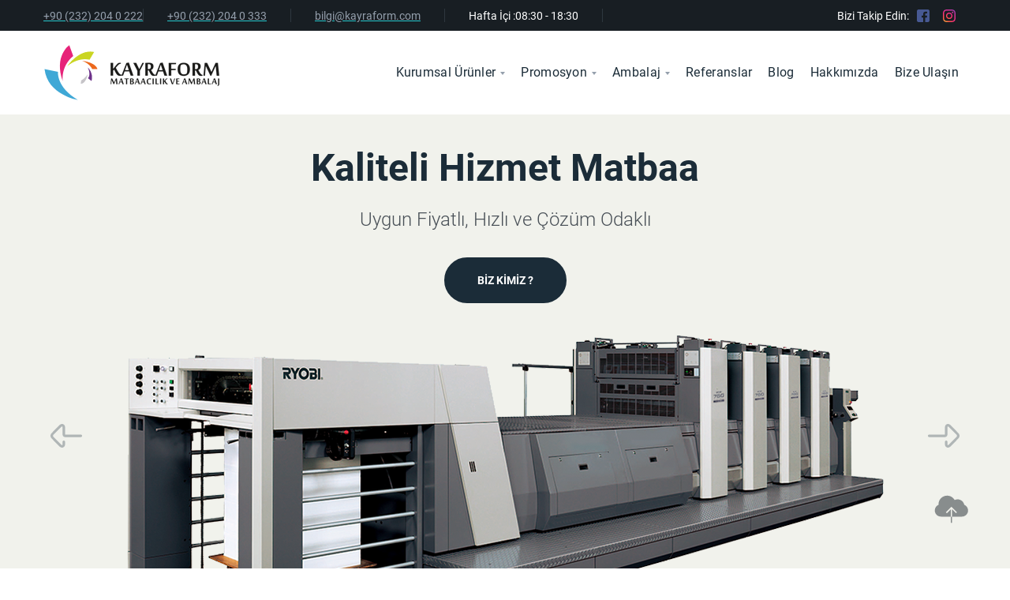

--- FILE ---
content_type: text/html; charset=utf-8
request_url: https://www.kayraform.com/anasayfa
body_size: 7027
content:
<!DOCTYPE html>
<html lang="tr">
<head>
	<meta charset="utf-8">
	<meta name="viewport" content="width=device-width, initial-scale=1, shrink-to-fit=no">
	<link rel="stylesheet" href="https://www.kayraform.com/css/vendors/Bootstrap/bootstrap.min.css?v=1.0.0">
	<link rel="stylesheet" href="https://www.kayraform.com/css/plugins/navigation.min.css?v=1.0.0">
	<link rel="stylesheet" href="https://www.kayraform.com/css/main.min.css?v=1.0.0">
	<link rel="stylesheet" type="text/css" href="https://www.kayraform.com/css/theme-font.min.css?v=1.0.0">
	<link rel="apple-touch-icon" sizes="57x57" href="https://www.kayraform.com/img/theme-content/favicon/apple-icon-57x57.png">
	<link rel="apple-touch-icon" sizes="60x60" href="https://www.kayraform.com/img/theme-content/favicon/apple-icon-60x60.png">
	<link rel="apple-touch-icon" sizes="72x72" href="https://www.kayraform.com/img/theme-content/favicon/apple-icon-72x72.png">
	<link rel="apple-touch-icon" sizes="76x76" href="https://www.kayraform.com/img/theme-content/favicon/apple-icon-76x76.png">
	<link rel="apple-touch-icon" sizes="114x114" href="https://www.kayraform.com/img/theme-content/favicon/apple-icon-114x114.png">
	<link rel="apple-touch-icon" sizes="120x120" href="https://www.kayraform.com/img/theme-content/favicon/apple-icon-120x120.png">
	<link rel="apple-touch-icon" sizes="144x144" href="https://www.kayraform.com/img/theme-content/favicon/apple-icon-144x144.png">
	<link rel="apple-touch-icon" sizes="152x152" href="https://www.kayraform.com/img/theme-content/favicon/apple-icon-152x152.png">
	<link rel="apple-touch-icon" sizes="180x180" href="https://www.kayraform.com/img/theme-content/favicon/apple-icon-180x180.png">
	<link rel="icon" type="image/png" sizes="192x192"  href="https://www.kayraform.com/img/theme-content/favicon/android-icon-192x192.png">
	<link rel="icon" type="image/png" sizes="32x32" href="https://www.kayraform.com/img/theme-content/favicon/favicon-32x32.png">
	<link rel="icon" type="image/png" sizes="96x96" href="https://www.kayraform.com/img/theme-content/favicon/favicon-96x96.png">
	<link rel="icon" type="image/png" sizes="16x16" href="https://www.kayraform.com/img/theme-content/favicon/favicon-16x16.png">
	<link rel="manifest" href="https://www.kayraform.com/img/theme-content/favicon/manifest.json">
	<meta name="msapplication-TileImage" content="https://www.kayraform.com/img/theme-content/favicon/ms-icon-144x144.png">
	<meta name="msapplication-TileColor" content="#da532c">
	<meta name="theme-color" content="#ffffff">
	<title>Kayraform Matbaacılık ve Ambalaj İzmir</title>
	<meta name="keywords" content="izmir web tasarım, izmir reklam ajansı, izmir özel yazılım, izmir mobil uygulama, 360 derece reklam ajansı İzmir, izmir dijital reklam ajansı">
	<meta name="description" content="2006 yılında İzmir'de kurulan firmamız, bir çok alanda faaliyet gösteren en son teknoloji donanımı ve uzman personeli ile müşterilerimizin hizmetindedir">
    <script async src="https://www.googletagmanager.com/gtag/js?id=UA-120527364-7"></script>
    <script>
        window.dataLayer = window.dataLayer || [];
        function gtag(){dataLayer.push(arguments);}
        gtag('js', new Date());

        gtag('config', 'UA-120527364-7');
        gtag('config', 'AW-952201662');
    </script>
    <script>(function(w,d,s,l,i){w[l]=w[l]||[];w[l].push({'gtm.start':
                new Date().getTime(),event:'gtm.js'});var f=d.getElementsByTagName(s)[0],
            j=d.createElement(s),dl=l!='dataLayer'?'&l='+l:'';j.async=true;j.src=
            'https://www.googletagmanager.com/gtm.js?id='+i+dl;f.parentNode.insertBefore(j,f);
        })(window,document,'script','dataLayer','GTM-W94M86Z');</script>
    <!-- Event snippet for Uygun potansiyel müşteri conversion page --> <script> gtag('event', 'conversion', {'send_to': 'AW-952201662/vQKfCO2Q3MwDEL7jhcYD'}); </script>
</head>
<body>
<!-- Google Tag Manager (noscript) -->
<noscript><iframe src="https://www.googletagmanager.com/ns.html?id=GTM-W94M86Z"
                  height="0" width="0" style="display:none;visibility:hidden"></iframe></noscript>
<!-- End Google Tag Manager (noscript) -->
<nav id="site-header" class="site-header navigation navigation-justified sticky-top">

	<div class="top-bar top-bar-dark">
		<div class="container">

			<div class="top-bar-content">
				<div class="top-bar-item">
					<a href="tel:00902322040222">+90 (232) 204 0 222</a>
				</div>
				
				<div class="top-bar-item">
					<a href="tel:00902322040333">+90 (232) 204 0 333</a>
				</div>

				<div class="top-bar-item">
					<a href="mailto:bilgi@kayraform.com">bilgi@kayraform.com</a>
				</div>

				<div class="top-bar-item">
					<span>Hafta İçi : </span> 08:30 - 18:30
				</div>

				<div class="top-bar-item follow_us">
					<span>Bizi Takip Edin:</span>
					<div class="socials">
						<a class="social-item" href="https://www.facebook.com/kayraform" target="_blank">
							<img loading="lazy"  width="16" height="16" class="crumina-icon" src="https://www.kayraform.com/img/theme-content/social-icons/facebook.svg" alt="facebook">
						</a>
						<a class="social-item" href="https://www.instagram.com/kayraform_matbaacilik_ambalaj/" target="_blank">
							<img loading="lazy"  width="16" height="16" class="crumina-icon" src="https://www.kayraform.com/img/theme-content/social-icons/instagram.svg" alt="instagram">
						</a>
					</div>
				</div>
			</div>
			<a href="#" class="top-bar-close" id="top-bar-close-js">
				<span></span>
				<span></span>
			</a>

		</div>
	</div>

	<div class="container">
		<div class="navigation-header">
			<div class="navigation-logo">
				<a class="site-logo" href="https://www.kayraform.com/anasayfa">
					<img loading="lazy"  src="https://www.kayraform.com/img/demo-content/logo/logo-dark.svg" alt="logo" width="70">
					<div class="logo-text">
						<img src="https://www.kayraform.com/img/demo-content/logo/logo-text.png" alt="Kayraform Matbaacılık ve Ambalaj İzmir">
					</div>
				</a>
			</div>
			<div id="top-bar-js" class="top-bar-link">
				<svg class="crumina-icon" width="20" height="16">
					<use xlink:href="#icon-plus"></use>
				</svg>
			</div>
			<div class="navigation-button-toggler">
				<i class="hamburger-icon"></i>
			</div>
		</div>

		<div class="navigation-body">
			<div class="navigation-body-header">
				<div class="navigation-logo">
					<a class="site-logo" href="anasayfa">
						<img loading="lazy"  src="https://www.kayraform.com/img/demo-content/logo/logo-dark.svg" alt="logo" width="70">
						<div class="logo-text">
							<img src="https://www.kayraform.com/img/demo-content/logo/logo-text.png" alt="Kayraform Matbaacılık ve Ambalaj İzmir">
						</div>
					</a>
				</div>
				<span class="navigation-body-close-button">&#10005;</span>
			</div>
			<ul class="navigation-menu">
				<li class="navigation-item">
					<a class="navigation-link" href="#">Kurumsal Ürünler</a>
					<ul class="navigation-dropdown">
														
								<li class="navigation-dropdown-item">
									<a class="navigation-dropdown-link" href="https://www.kayraform.com/brosur">
										Broşür
										<svg class="crumina-icon arrow-right" width="12" height="10">
											<use xlink:href="#icon-arrow-right"></use>
										</svg>
									</a>
								</li>
																
								<li class="navigation-dropdown-item">
									<a class="navigation-dropdown-link" href="https://www.kayraform.com/katalog-dergi">
										Katalog / Dergi
										<svg class="crumina-icon arrow-right" width="12" height="10">
											<use xlink:href="#icon-arrow-right"></use>
										</svg>
									</a>
								</li>
																
								<li class="navigation-dropdown-item">
									<a class="navigation-dropdown-link" href="https://www.kayraform.com/cepli-dosya">
										Cepli Dosya
										<svg class="crumina-icon arrow-right" width="12" height="10">
											<use xlink:href="#icon-arrow-right"></use>
										</svg>
									</a>
								</li>
																
								<li class="navigation-dropdown-item">
									<a class="navigation-dropdown-link" href="https://www.kayraform.com/antetli-kagit">
										Antetli Kağıt
										<svg class="crumina-icon arrow-right" width="12" height="10">
											<use xlink:href="#icon-arrow-right"></use>
										</svg>
									</a>
								</li>
																
								<li class="navigation-dropdown-item">
									<a class="navigation-dropdown-link" href="https://www.kayraform.com/kurumsal-kimlik-tasarimi">
										Kurumsal Kimlik Tasarımı
										<svg class="crumina-icon arrow-right" width="12" height="10">
											<use xlink:href="#icon-arrow-right"></use>
										</svg>
									</a>
								</li>
																
								<li class="navigation-dropdown-item">
									<a class="navigation-dropdown-link" href="https://www.kayraform.com/ciltli-fatura-irsaliye">
										Ciltli Fatura / İrsaliye
										<svg class="crumina-icon arrow-right" width="12" height="10">
											<use xlink:href="#icon-arrow-right"></use>
										</svg>
									</a>
								</li>
																
								<li class="navigation-dropdown-item">
									<a class="navigation-dropdown-link" href="https://www.kayraform.com/surekli-form-fatura-irsaliye">
										Sürekli Form Fatura / İrsaliye
										<svg class="crumina-icon arrow-right" width="12" height="10">
											<use xlink:href="#icon-arrow-right"></use>
										</svg>
									</a>
								</li>
																
								<li class="navigation-dropdown-item">
									<a class="navigation-dropdown-link" href="https://www.kayraform.com/ofset-matbaa">
										Ofset Matbaa
										<svg class="crumina-icon arrow-right" width="12" height="10">
											<use xlink:href="#icon-arrow-right"></use>
										</svg>
									</a>
								</li>
																
								<li class="navigation-dropdown-item">
									<a class="navigation-dropdown-link" href="https://www.kayraform.com/kartvizit">
										Kartvizit
										<svg class="crumina-icon arrow-right" width="12" height="10">
											<use xlink:href="#icon-arrow-right"></use>
										</svg>
									</a>
								</li>
																
								<li class="navigation-dropdown-item">
									<a class="navigation-dropdown-link" href="https://www.kayraform.com/kitap">
										Kitap
										<svg class="crumina-icon arrow-right" width="12" height="10">
											<use xlink:href="#icon-arrow-right"></use>
										</svg>
									</a>
								</li>
																
								<li class="navigation-dropdown-item">
									<a class="navigation-dropdown-link" href="https://www.kayraform.com/garanti-belgesi-basimi">
										Garanti Belgesi Basımı
										<svg class="crumina-icon arrow-right" width="12" height="10">
											<use xlink:href="#icon-arrow-right"></use>
										</svg>
									</a>
								</li>
																
								<li class="navigation-dropdown-item">
									<a class="navigation-dropdown-link" href="https://www.kayraform.com/mum-kutusu-imalati">
										Mum Kutusu İmalatı
										<svg class="crumina-icon arrow-right" width="12" height="10">
											<use xlink:href="#icon-arrow-right"></use>
										</svg>
									</a>
								</li>
																
								<li class="navigation-dropdown-item">
									<a class="navigation-dropdown-link" href="https://www.kayraform.com/pet-pasaportu">
										Pet Pasaportu
										<svg class="crumina-icon arrow-right" width="12" height="10">
											<use xlink:href="#icon-arrow-right"></use>
										</svg>
									</a>
								</li>
																
								<li class="navigation-dropdown-item">
									<a class="navigation-dropdown-link" href="https://www.kayraform.com/urun-kullanim-kilavuzu-baskisi">
										Ürün Kullanım Kılavuzu Baskısı
										<svg class="crumina-icon arrow-right" width="12" height="10">
											<use xlink:href="#icon-arrow-right"></use>
										</svg>
									</a>
								</li>
													</ul>
				</li>
				<li class="navigation-item">
					<a class="navigation-link" href="#">Promosyon</a>
					<ul class="navigation-dropdown">
														
								<li class="navigation-dropdown-item">
									<a class="navigation-dropdown-link" href="https://www.kayraform.com/saat">
										Saat
										<svg class="crumina-icon arrow-right" width="12" height="10">
											<use xlink:href="#icon-arrow-right"></use>
										</svg>
									</a>
								</li>
																
								<li class="navigation-dropdown-item">
									<a class="navigation-dropdown-link" href="https://www.kayraform.com/kalem">
										Kalem
										<svg class="crumina-icon arrow-right" width="12" height="10">
											<use xlink:href="#icon-arrow-right"></use>
										</svg>
									</a>
								</li>
																
								<li class="navigation-dropdown-item">
									<a class="navigation-dropdown-link" href="https://www.kayraform.com/duvar-takvimi">
										Duvar Takvimi
										<svg class="crumina-icon arrow-right" width="12" height="10">
											<use xlink:href="#icon-arrow-right"></use>
										</svg>
									</a>
								</li>
																
								<li class="navigation-dropdown-item">
									<a class="navigation-dropdown-link" href="https://www.kayraform.com/masa-ustu-takvimi">
										Masa Üstü Takvimi
										<svg class="crumina-icon arrow-right" width="12" height="10">
											<use xlink:href="#icon-arrow-right"></use>
										</svg>
									</a>
								</li>
																
								<li class="navigation-dropdown-item">
									<a class="navigation-dropdown-link" href="https://www.kayraform.com/kup-dik-bloknot">
										Küp / Dik Bloknot
										<svg class="crumina-icon arrow-right" width="12" height="10">
											<use xlink:href="#icon-arrow-right"></use>
										</svg>
									</a>
								</li>
																
								<li class="navigation-dropdown-item">
									<a class="navigation-dropdown-link" href="https://www.kayraform.com/tarihsiz-ajanda-defter">
										Tarihsiz Ajanda / Defter
										<svg class="crumina-icon arrow-right" width="12" height="10">
											<use xlink:href="#icon-arrow-right"></use>
										</svg>
									</a>
								</li>
																
								<li class="navigation-dropdown-item">
									<a class="navigation-dropdown-link" href="https://www.kayraform.com/kupa-bardak-baski">
										Kupa Bardak Baskı
										<svg class="crumina-icon arrow-right" width="12" height="10">
											<use xlink:href="#icon-arrow-right"></use>
										</svg>
									</a>
								</li>
													</ul>
				</li>
				<li class="navigation-item">
					<a class="navigation-link" href="#">Ambalaj</a>
					<ul class="navigation-dropdown">
														
								<li class="navigation-dropdown-item">
									<a class="navigation-dropdown-link" href="https://www.kayraform.com/ipli-karton-canta">
										İpli Karton Çanta
										<svg class="crumina-icon arrow-right" width="12" height="10">
											<use xlink:href="#icon-arrow-right"></use>
										</svg>
									</a>
								</li>
																
								<li class="navigation-dropdown-item">
									<a class="navigation-dropdown-link" href="https://www.kayraform.com/amerikan-bristol-kutu">
										Amerikan Bristol Kutu
										<svg class="crumina-icon arrow-right" width="12" height="10">
											<use xlink:href="#icon-arrow-right"></use>
										</svg>
									</a>
								</li>
																
								<li class="navigation-dropdown-item">
									<a class="navigation-dropdown-link" href="https://www.kayraform.com/kutu-ambalaj">
										Kutu Ambalaj
										<svg class="crumina-icon arrow-right" width="12" height="10">
											<use xlink:href="#icon-arrow-right"></use>
										</svg>
									</a>
								</li>
																
								<li class="navigation-dropdown-item">
									<a class="navigation-dropdown-link" href="https://www.kayraform.com/urun-etiketi">
										Ürün Etiketi
										<svg class="crumina-icon arrow-right" width="12" height="10">
											<use xlink:href="#icon-arrow-right"></use>
										</svg>
									</a>
								</li>
																
								<li class="navigation-dropdown-item">
									<a class="navigation-dropdown-link" href="https://www.kayraform.com/karton-canta">
										Karton Çanta
										<svg class="crumina-icon arrow-right" width="12" height="10">
											<use xlink:href="#icon-arrow-right"></use>
										</svg>
									</a>
								</li>
													</ul>
				</li>
				<li class="navigation-item">
					<a class="navigation-link" href="https://www.kayraform.com/referanslar">Referanslar</a>
				</li>
				<li class="navigation-item">
					<a class="navigation-link" href="https://www.kayraform.com/blog">Blog</a>
				</li>	
				<li class="navigation-item">
					<a class="navigation-link" href="https://www.kayraform.com/hakkimizda">Hakkımızda</a>
				</li>
				<li class="navigation-item">
					<a class="navigation-link" href="https://www.kayraform.com/izmir-matbaa-iletisim">Bize Ulaşın</a>
				</li>
			</ul>
		</div>
	</div>
</nav>
<div class="main-content-wrapper"><section class="crumina-module crumina-module-slider crumina-main-slider">
	<div class="swiper-btn-next">
		<svg class="crumina-icon" width="40" height="30">
			<use xlink:href="#icon-nav-next"></use>
		</svg>
	</div>

	<div class="swiper-btn-prev">
		<svg class="crumina-icon" width="40" height="30">
			<use xlink:href="#icon-nav-prev"></use>
		</svg>
	</div>

	<div class="swiper-container" data-effect="fade" data-show-items="1" data-change-handler="thumbsParent" data-prev-next="1" data-autoplay="4000">
		<div class="swiper-wrapper">
			
						<div class="swiper-slide bg-grey-theme">
							<div class="container">
								<div class="row align-items-center">
									<div class="col-lg-12 col-md-12 col-sm-12 col-xs-12 align-center">
										<div class="slider-content">
											<h2 class="h1 slider-content-title" data-swiper-parallax="-100">Kaliteli Hizmet Matbaa</h2>
											<p class="slider-content-text" data-swiper-parallax="-200">Uygun Fiyatlı, Hızlı ve Çözüm Odaklı</p>
											<a href="hakkimizda" class="crumina-button button--dark button--l">BİZ KİMİZ ?</a>
										</div>

										<div class="slider-thumb" data-swiper-parallax="-400" data-swiper-parallax-duration="600">
											<img loading="lazy"  src="https://www.kayraform.com/dosya/2020/12/16//eb3b91108b7cd3da466948a520891701.png" alt="Kaliteli Hizmet Matbaa">
										</div>
									</div>
								</div>
							</div>
						</div>
						
						<div class="swiper-slide bg-primary-themes">
							<div class="container">
								<div class="row align-items-center">
									<div class="col-lg-6 col-md-6 col-sm-12 col-xs-12 mb-4 mb-md-0">
										<div class="slider-content">
											<h2 class="h1 slider-content-title" data-swiper-parallax="-100">Matbaa İzmir</h2>
											<p class="slider-content-text c-white" data-swiper-parallax="-200">
												Türkiye’nin her şehrine matbaa İzmir firması olarak hizmet veriyoruz.
											</p>
											<div class="universal-btn-wrapper">
												<a href="offset-baski-urunleri" class="crumina-button button--dark button--l">OFFSET BASKI ÜRÜNLERİ</a>
											</div>
										</div>
									</div>

									<div class="col-lg-6 col-md-6 col-sm-12 col-xs-12">
										<div class="slider-thumb" data-swiper-parallax="-400" data-swiper-parallax-duration="600">
											<img loading="lazy" src="https://www.kayraform.com/https://www.kayraform.com/dosya/2020/12/16//fe947cc9a04f9693f7c39a55b81416f3.png" alt="Matbaa İzmir">
										</div>
									</div>
								</div>
							</div>
						</div>
						
						<div class="swiper-slide bg-red-themes">
							<div class="container">
								<div class="row align-items-center">
									<div class="col-lg-6 col-md-6 col-sm-12 col-xs-12 mb-4 mb-md-0">
										<div class="slider-thumb" data-swiper-parallax="-400" data-swiper-parallax-duration="600">
											<img loading="lazy" src="https://www.kayraform.com/https://www.kayraform.com/dosya/2020/12/16//3e9e5c1e8e4bfcff19aba0b8103930b5.png" alt="Uygun Fiyatlı">
										</div>
									</div>

									<div class="col-lg-6 col-md-6 col-sm-12 col-xs-12">
										<div class="slider-content">
											<h2 class="h1 slider-content-title" data-swiper-parallax="-100">Uygun Fiyatlı</h2>
											<p class="slider-content-text c-white" data-swiper-parallax="-200">
												Hesaplı, Güvenilir, Kaliteli ve Hızlı Matbaa
											</p>
											<div class="universal-btn-wrapper">
												<a href="izmir-matbaa-iletisim" class="crumina-button button--dark button--l">
													BİZE ULAŞIN
												</a>
											</div>
										</div>
									</div>
								</div>
							</div>
						</div>
						
						<div class="swiper-slide bg-yellow-themes">
							<div class="container">
								<div class="row align-items-center">
									<div class="col-lg-6 col-md-6 col-sm-12 col-xs-12 mb-4 mb-md-0">
										<div class="slider-content">
											<h2 class="h1 slider-content-title" data-swiper-parallax="-100">Kalite Kontrol</h2>
											<p class="slider-content-text c-black" data-swiper-parallax="-200">
												Her daim tüm işlerimizi kalite kontrolden incelenerek siz müşterilerimize onay verdiğimizde teslim ediyoruz. Böylelikle mutlu müşterilerimiz gün gün artıyor.
											</p>
											<div class="universal-btn-wrapper">
												<a href="referanslar" class="crumina-button button--dark button--l">MUTLU MÜŞTERİLERİMİZ</a>
											</div>
										</div>
									</div>

									<div class="col-lg-6 col-md-6 col-sm-12 col-xs-12">
										<div class="slider-thumb" data-swiper-parallax="-400" data-swiper-parallax-duration="600">
											<img loading="lazy" src="https://www.kayraform.com/https://www.kayraform.com/dosya/2020/12/16//c05a2f9bddee6ce0f8f9be60058daa32.png" alt="Kalite Kontrol">
										</div>
									</div>
								</div>
							</div>
						</div>
						
						<div class="swiper-slide bg-green-themes">
							<div class="container">
								<div class="row align-items-center">
									<div class="col-lg-6 col-md-6 col-sm-12 col-xs-12 mb-4 mb-md-0">
										<div class="slider-content">
											<h2 class="h1 slider-content-title" data-swiper-parallax="-100">Promosyon Ürünleri</h2>
											<p class="slider-content-text c-black" data-swiper-parallax="-200">
												Uygun Fiyatlı Size ve Kurumunuza Özel Çözümler
											</p>
											<div class="universal-btn-wrapper">
												<a href="promosyon-urunleri" class="crumina-button button--dark button--l">PROMOSYON ÜRÜNLERİ</a>
											</div>
										</div>
									</div>

									<div class="col-lg-6 col-md-6 col-sm-12 col-xs-12">
										<div class="slider-thumb" data-swiper-parallax="-400" data-swiper-parallax-duration="600">
											<img loading="lazy" src="https://www.kayraform.com/https://www.kayraform.com/dosya/2020/12/16//daf6f38efd3604e6f58ad9f0914960af.png" alt="Promosyon Ürünleri">
										</div>
									</div>
								</div>
							</div>
						</div>
								</div>

		<div class="slider-slides main-slider-slides">
			<div class="main-slider-slides-wrap">
				
						<div class="slides-item bg-grey-theme swiper-slide-active">
							<div class="h5 slides-item-title">Kaliteli Hizmet Matbaa</div>
							<div class="slides-item-text">Uygun Fiyatlı, Hızlı ve Çözüm Odaklı</div>
						</div>
						
						<div class="slides-item bg-primary-themes swiper-slide-active">
							<div class="h5 slides-item-title">Matbaa İzmir</div>
							<div class="slides-item-text">Türkiye’nin her şehrine matbaa İzmir firması</div>
						</div>
						
						<div class="slides-item bg-red-themes swiper-slide-active">
							<div class="h5 slides-item-title">Uygun Fiyatlı</div>
							<div class="slides-item-text">Hesaplı, Güvenilir, Kaliteli ve Hızlı Matbaa</div>
						</div>
						
						<div class="slides-item bg-yellow-themes swiper-slide-active">
							<div class="h5 slides-item-title">Kalite Kontrol</div>
							<div class="slides-item-text">Her daim tüm işlerimizi kalite kontrolden incele</div>
						</div>
						
						<div class="slides-item bg-green-themes swiper-slide-active">
							<div class="h5 slides-item-title">Promosyon Ürünleri</div>
							<div class="slides-item-text">Uygun Fiyatlı Size ve Kurumunuza Özel Çözümle</div>
						</div>
									</div>
		</div>
	</div>
</section>
<section class="section-image-bg-grey section-anime-js">
	<div class="row no-gutters align-items-center">
				<div class="col-lg-6 col-md-6 col-sm-12 col-xs-12 order-1 order-md-0 element-anime-opacity-js">
			<div class="post-thumb format-video">
				<img loading="lazy"  src="https://www.kayraform.com/img/youtube.jpg" alt="Post">
				<div class="overlay"></div>
				<a href="https://www.youtube.com/watch?v=vcU49RXizLg" target="_blank" class="play-video js-popup-iframe">
					<img loading="lazy"  src="https://www.kayraform.com/img/theme-content/icons/play.png" alt="play">
				</a>
			</div>
		</div>
		<div class="col-lg-6 col-md-6 col-sm-12 col-xs-12 order-0 order-md-0">
			<div class="row justify-content-center align-items-center p-5">
				<div class="col-lg-8 col-md-12 col-sm-12 col-xs-12 align-center">
					<header class="crumina-module crumina-heading mb-4">
						<div class="title-text-wrap">
							<h2 class="heading-title element-anime-fadeInUp-js">Tanıtım Filmimiz</h2>
						</div>
						<div class="heading-decoration element-anime-fadeInUp-js"></div>
					</header>

					<p class="mb-4 element-anime-fadeInUp-js">Uzun yıllar tecrübemiz ile harmanladığımız, kaliteli hizmet anlayışı müşteri memnuniyetini esas alarak gelmiş olduğumuz bu noktayı anlatan kısa tanıtım videomuzu izlemeyi unutmayın.</p>

					<a href="hakkimizda" class="crumina-button button--dark button--l element-anime-opacity-js">HAKKIMIZDA</a>
				</div>
			</div>
		</div>
	</div>
</section>
<div class="medium-padding section-image-bg-lime section-anime-js">
		<div class="container">
			<div class="row">

				<div class="col-lg-3 col-md-6 col-sm-6 col-xs-12 mb-4 mb-lg-0 element-anime-fadeInUp-js">
					<div class="crumina-module crumina-counter-item">
						<div class="counter-numbers counter c-white">
							<span class="counter-value" data-count="99" data-duration="1500"></span>
							<div class="units">%</div>
						</div>
						<span class="counter-title">Müşteri Memnuniyeti</span>
					</div>
				</div>

				<div class="col-lg-3 col-md-6 col-sm-6 col-xs-12 mb-4 mb-lg-0 element-anime-fadeInUp-js">
					<div class="crumina-module crumina-counter-item">
						<div class="counter-numbers counter c-white">
							<span class="counter-value" data-count="23" data-duration="1000"></span>
						</div>
						<span class="counter-title">Yılı Aşkın Tecrübe</span>
					</div>
				</div>

				<div class="col-lg-3 col-md-6 col-sm-6 col-xs-12 mb-4 mb-lg-0 element-anime-fadeInUp-js">
					<div class="crumina-module crumina-counter-item">
						<div class="counter-numbers counter c-white">
							<span class="counter-value" data-count="11873" data-duration="1500"></span>
						</div>
						<span class="counter-title">Verilen Hizmet</span>
					</div>
				</div>

				<div class="col-lg-3 col-md-6 col-sm-6 col-xs-12 element-anime-fadeInUp-js">
					<div class="crumina-module crumina-counter-item">
						<div class="counter-numbers counter c-white">
							<span class="counter-value" data-count="2174"></span>
						</div>
						<span class="counter-title">Müşteri</span>
					</div>
				</div>

			</div>
		</div>
	</div>
	<section class="medium-padding-top section-image-bg-breez">
		<div class="container">
			<div class="row">
				<div class="col-lg-7 col-md-12 mb-4">
					<h4 class="subscribe-title">Bizden Haberdar Olun, Kampanyaları Kaçırmayın !</h4>
					<p class="subscribe-subtitle text-white">
						<span class="font-weight-bold">Firmamızdaki gelişmelerden haberdar olun</span> & sizler için sunmuş olduğumuz kampanyalardan ilk siz haberdar olmak istiyorsanız e-posta adresinizi belirtiniz.
					</p>
										<form class="subscribe-form" method="post">
						<div class="input-btn--inline">
							<input class="input--white" type="email" name="subEmail" placeholder="E-Posta Adresiniz">
							<button type="submit" class="crumina-button button--dark button--l">KAYIT&nbsp;OL</button>
						</div>
					</form>
									</div>

				<div class="col-lg-4 d-none d-lg-block mt-auto">
					<img loading="lazy"  src="https://www.kayraform.com/img/theme-content/icons/08-subscribe.svg" alt="subscibe">
				</div>
			</div>
		</div>
	</section>

	<div class="back-to-top">
		<svg class="crumina-icon">
			<use xlink:href="#icon-back-to-top"></use>
		</svg>
	</div>
</div>
<footer id="site-footer" class="footer dark-section">
	<div class="container">
		<div class="footer-content">
			<div class="row justify-content-between">
				<div class="col-lg-7 col-md-6 col-sm-12 mb-md-0">
					<div class="widget w-info widget--footer mb-4">
												<h4 class="widget-title">Kayraform Matbaacılık ve Ambalaj İzmir</h4>
						<p class="widget-text">1997 Yılında Maliye Anlaşmalı olarak İzmir Kemeraltı mevkiinde başlayan şu anda 1500 m2 kapalı alana sahip olan KAYRAFORM MATBAA siz değerli müşterilerimize hizmet vermeye devam etmektedir.</p>
						<div class="socials">
							<a class="social-item" href="https://www.facebook.com/kayraform" target="_blank">
								<img loading="lazy" width="32" height="32" class="crumina-icon"  src="https://www.kayraform.com/img/theme-content/social-icons/facebook.svg" alt="facebook">
							</a>
							<a class="social-item" href="https://www.instagram.com/kayraform_matbaacilik_ambalaj/" target="_blank">
								<img loading="lazy" width="32" height="32" class="crumina-icon"  src="https://www.kayraform.com/img/theme-content/social-icons/instagram.svg" alt="twitter">
							</a>
							<a class="social-item" href="https://www.youtube.com/watch?v=vcU49RXizLg" target="_blank">
								<img loading="lazy" width="32" height="32" class="crumina-icon"  src="https://www.kayraform.com/img/theme-content/social-icons/youtube.svg" alt="youtube">
							</a>
							<a class="social-item" href="https://www.kayraform.com/sitemap.xml" target="_blank">
								<img loading="lazy" width="32" height="32" class="crumina-icon"  src="https://www.kayraform.com/img/theme-content/social-icons/rss.svg" alt="rss">
							</a>
						</div>
						<br>
						<a href="https://www.kayraform.com/kvkk">KVKK Aydınlatma Metni</a>
					</div>
				</div>
				<div class="col-lg-4 col-md-6 col-sm-6 col-xs-12 mb-4 mb-md-0">
					<div class="widget widget_links widget--footer">
						<h4 class="widget-title">Son Bloglar</h4>
						<ul>
							
									<li>
										<a href="https://www.kayraform.com/dergi-basim-yapan-firmalar">
											<svg class="crumina-icon" width="4" height="6">
												<use xlink:href="#icon-arrow-triangle-left"></use>
											</svg>
											Dergi Basım Yapan Firmalar
										</a>
									</li>
									
									<li>
										<a href="https://www.kayraform.com/dergi-basimi">
											<svg class="crumina-icon" width="4" height="6">
												<use xlink:href="#icon-arrow-triangle-left"></use>
											</svg>
											Dergi Basımı
										</a>
									</li>
									
									<li>
										<a href="https://www.kayraform.com/sektorel-dergi-basimi">
											<svg class="crumina-icon" width="4" height="6">
												<use xlink:href="#icon-arrow-triangle-left"></use>
											</svg>
											Sektörel Dergi Basımı
										</a>
									</li>
									
									<li>
										<a href="https://www.kayraform.com/izmir-maliye-anlasmali-matbaa-isleri-nelerdir">
											<svg class="crumina-icon" width="4" height="6">
												<use xlink:href="#icon-arrow-triangle-left"></use>
											</svg>
											İzmir Maliye Anlaşmalı Matbaa İşleri Nelerdir ?
										</a>
									</li>
									
									<li>
										<a href="https://www.kayraform.com/maliye-bakanligi-ile-anlasmali-matbaa">
											<svg class="crumina-icon" width="4" height="6">
												<use xlink:href="#icon-arrow-triangle-left"></use>
											</svg>
											Maliye Bakanlığı ile Anlaşmalı Matbaa
										</a>
									</li>
															</ul>
					</div>
				</div>

			</div>
		</div>

		<div class="contacts">

			<div class="contacts-item col-xs-12">
				<div class="crumina-module js-animate-icon">
					<svg class="crumina-icon c-yellow-themes" width="70" height="70" enable-background="new 0 0 64 64" version="1.1" viewBox="0 0 64 64"
						 xml:space="preserve" xmlns="http://www.w3.org/2000/svg"><path d="  M45.1,44.2C42.9,42,39.6,40,37,42.6c-1.8,1.8-2.6,3.9-2.6,3.9s-4.3,2.3-11.7-5.2s-5.2-11.7-5.2-11.7s2.1-0.8,3.9-2.6  c2.6-2.6,0.6-5.9-1.7-8.1c-2.7-2.7-6.2-4.9-8.2-2.9c-3.7,3.7-4.4,8.4-4.4,8.4S9,35.5,18.7,45.3s20.9,11.6,20.9,11.6s4.7-0.7,8.4-4.4  C50,50.4,47.8,46.9,45.1,44.2z" fill="none" stroke="currentColor" stroke-linecap="round" stroke-linejoin="round" stroke-miterlimit="10" stroke-width="2"/>
						<path d="  M18.4,12.2C22.2,9.5,26.9,8,32,8c13.3,0,24,10.8,24,24c0,4-1.3,9-4.4,12.2" fill="none"
							  stroke="currentColor" stroke-linecap="round" stroke-linejoin="round" stroke-miterlimit="10"
							  stroke-width="2"/>
						<path d="  M27.3,55.6c-9.8-1.9-17.5-9.8-19.1-19.7" fill="none" stroke="currentColor"
							  stroke-linecap="round" stroke-linejoin="round" stroke-miterlimit="10" stroke-width="2"/>
						<path d="  M30,21c0,0,4.4,0,5.2,0c1.2,0,1.8,0.2,1.8,1.1s0,0.7,0,1.3c0,0.6,0,1.4-1.6,2.5c-2.3,1.6-5.6,3.8-5.6,5.1c0,1.6,0.7,2,1.8,2  s5.3,0,5.3,0"
							  fill="none" stroke="currentColor" stroke-linecap="round" stroke-linejoin="round"
							  stroke-miterlimit="10" stroke-width="2"/>
						<path d="  M40,21c0,0,0,2.8,0,3.8S39.9,27,41.5,27c1.6,0,4.5,0,4.5,0v-6.1V33" fill="none"
							  stroke="currentColor" stroke-linecap="round" stroke-linejoin="round" stroke-miterlimit="10"
							  stroke-width="2"/></svg>
				</div>
				<div class="content">
					<a class="title c-white" href="tel:00902322040222">+90 (232) 204 0 222</a>
					<p class="sub-title">Hafta İçi 08 - 19 / Hafta Sonu Kapalı</p>
				</div>
			</div>
			<div class="contacts-item col-xs-12">
				<div class="crumina-module js-animate-icon">
					<svg class="crumina-icon c-red-themes" width="70" height="70" enable-background="new 0 0 64 64" version="1.1"
						 viewBox="0 0 64 64" xml:space="preserve" xmlns="http://www.w3.org/2000/svg"><polyline fill="none" points="  54,17 32,36 10,17 " stroke="currentColor" stroke-linecap="round" stroke-linejoin="round" stroke-miterlimit="10" stroke-width="2"/>
						<line fill="none" stroke="currentColor" stroke-linecap="round" stroke-linejoin="round"
							  stroke-miterlimit="10" stroke-width="2" x1="10.9" x2="26" y1="48" y2="36"/>
						<path d="  M32.7,49H13c-2.2,0-4-1.8-4-4V19c0-2.2,1.8-4,4-4h38c2.2,0,4,1.8,4,4v15.5" fill="none"
							  stroke="currentColor" stroke-linecap="round" stroke-linejoin="round" stroke-miterlimit="10"
							  stroke-width="2"/>
						<circle cx="44.9" cy="43.1" fill="none" r="10.1" stroke="currentColor" stroke-linecap="round"
								stroke-linejoin="round" stroke-miterlimit="10" stroke-width="2"/>
						<path d="  M44,41.4c0,0-1.3,3.4-0.9,5.1c0.4,1.7,2.6,2.1,3.7,1.1" fill="none" stroke="currentColor"
							  stroke-linecap="round" stroke-linejoin="round" stroke-miterlimit="10" stroke-width="2"/>
						<g><circle cx="45.4" cy="38.3" fill="none" stroke="currentColor" r="0.9"/>
							<path d="M45.4,37.3c-0.5,0-0.9,0.4-0.9,0.9c0,0.5,0.4,0.9,0.9,0.9s0.9-0.4,0.9-0.9C46.4,37.8,46,37.3,45.4,37.3   L45.4,37.3z"
								  fill="none" stroke="currentColor"/></g>
					</svg>
				</div>
				<div class="content">
					<a href="mailto:bilgi@kayraform.com" class="title c-white">bilgi@kayraform.com</a>
					<p class="sub-title">her zaman yanınızda</p>
				</div>
			</div>
			<div class="contacts-item col-xs-12">
				<div class="crumina-module js-animate-icon">
					<svg class="crumina-icon c-green-themes" width="70" height="70" enable-background="new 0 0 64 64" version="1.1" viewBox="0 0 64 64" xml:space="preserve" xmlns="http://www.w3.org/2000/svg"><polygon fill="none" points="  38.7,36.4 56,32 38.7,27.6 42,22 36.4,25.3 32,8 27.6,25.3 22,22 25.3,27.6 8,32 25.3,36.4 22,42 27.6,38.7 32,56 36.4,38.7 42,42   " stroke="currentColor" stroke-linecap="round" stroke-linejoin="round" stroke-miterlimit="10" stroke-width="2"></polygon><circle cx="32" cy="32" fill="none" r="4" stroke="currentColor" stroke-linecap="round" stroke-linejoin="round" stroke-miterlimit="10" stroke-width="2"></circle><path d="  M26.1,53.2c-7.9-2.2-13.9-8.6-15.6-16.7" fill="none" stroke="currentColor" stroke-linecap="round" stroke-linejoin="round" stroke-miterlimit="10" stroke-width="2"></path><path d="  M53.5,36.9c-1.8,8.1-8.2,14.6-16.3,16.5" fill="none" stroke="currentColor" stroke-linecap="round" stroke-linejoin="round" stroke-miterlimit="10" stroke-width="2"></path><path d="  M36.9,10.5c8.2,1.9,14.7,8.3,16.6,16.6" fill="none" stroke="currentColor" stroke-linecap="round" stroke-linejoin="round" stroke-miterlimit="10" stroke-width="2"></path><path d="  M10.5,27.1c1.9-8.2,8.3-14.6,16.4-16.5" fill="none" stroke="currentColor" stroke-linecap="round" stroke-linejoin="round" stroke-miterlimit="10" stroke-width="2"></path></svg>
				</div>
				<div class="content">
					<a class="title c-white" target="_blank" href="https://goo.gl/maps/vna68oKcLai4Djot7">Yol Tarifi</a>
					<p class="sub-title">Çınarlı Mah. 1567 Sk. No:1 Konak / İzmir</p>
				</div>
			</div>
		</div>

	</div>
	<div class="sub-footer">
		© 2020 Web Tasarım, Yazılım, SEO, SEM - 
		<a href="https://min.com.tr" target="_blank">min solutions</a>
	</div>
</footer>
<script src="https://www.kayraform.com/js/js-plugins/navigation.min.js?v=1.0.0" defer></script>
<script src="https://www.kayraform.com/js/jquery-3.4.1.min.js?v=1.0.0"></script>
<script src="https://www.kayraform.com/js/Bootstrap/bootstrap.bundle.min.js?v=1.0.0"></script>
<script src="https://www.kayraform.com/js/js-plugins/waypoints.js?v=1.0.0"></script>
<script src="https://www.kayraform.com/js/js-plugins/imagesloaded.pkgd.min.js?v=1.0.0"></script>
<script src="https://www.kayraform.com/js/js-plugins/select2.min.js?v=1.0.0"></script>
<script src="https://www.kayraform.com/js/js-plugins/swiper.min.js?v=1.0.0"></script>
<script src="https://www.kayraform.com/js/js-plugins/anime.min.js?v=1.0.0"></script>
<script src="https://www.kayraform.com/js/main.js?v=1.0.0"></script>
<script src="https://www.kayraform.com/js/svg-loader.js?v=1.0.0"></script>

</body>
</html>

--- FILE ---
content_type: text/css
request_url: https://www.kayraform.com/css/plugins/navigation.min.css?v=1.0.0
body_size: 4708
content:
/* NAVIGATION
================================*/
.navigation {
  display: -ms-flexbox;
  display: -webkit-box;
  display: -webkit-flex;
  display: flex;
  -ms-flex-align: initial;
  -webkit-box-align: initial;
  -webkit-align-items: initial;
  align-items: initial;
  width: 100%;
  padding: 0;
  position: relative;
  line-height: initial;
  -webkit-box-sizing: border-box;
  box-sizing: border-box;
  -webkit-flex-wrap: wrap;
  -ms-flex-wrap: wrap;
  flex-wrap: wrap;
  -webkit-transition: background 0.3s;
  -o-transition: background 0.3s;
  transition: background 0.3s; }
  @media (min-width: 992px) {
    .navigation {
      height: auto; } }
  .navigation *,
  .navigation *:before,
  .navigation *:after {
    -webkit-box-sizing: border-box;
    box-sizing: border-box;
    -webkit-tap-highlight-color: transparent;
    text-decoration: none; }
  .navigation.fixed-top {
    position: fixed;
    top: 0;
    right: 0;
    left: 0;
    z-index: 999; }
  .navigation.sticky-top {
    position: -webkit-sticky;
    position: sticky;
    top: 0;
    will-change: opacity;
    z-index: 999; }
  .navigation > .container {
    display: -ms-flexbox;
    display: -webkit-box;
    display: -webkit-flex;
    display: flex;
    color: inherit; }

/* MOBILE HEADER
================================*/
.navigation-header {
  width: 100%;
  display: -ms-flexbox;
  display: -webkit-box;
  display: -webkit-flex;
  display: flex;
  -ms-flex-align: center;
  -webkit-box-align: center;
  -webkit-align-items: center;
  align-items: center;
  -ms-flex-pack: justify;
  -webkit-box-pack: justify;
  -webkit-justify-content: space-between;
  justify-content: space-between; }
  @media (min-width: 992px) {
    .navigation-header {
      display: none; } }

/* OVERLAY PANEL
================================*/
.overlay-panel {
  width: 0;
  height: 0;
  position: fixed;
  left: 0;
  top: 0;
  opacity: 0;
  z-index: -999999;
  -webkit-transition: opacity 0.8s;
  -o-transition: opacity 0.8s;
  transition: opacity 0.8s; }
  .overlay-panel.is-visible {
    width: 100%;
    height: 100%;
    opacity: 1;
    z-index: 19999; }
  .overlay-panel.is-invisible {
    opacity: 0; }
  @media (min-width: 992px) {
    .overlay-panel.is-visible {
      display: none !important; } }

/* NAVIGATION BRAND TEXT
================================*/
.navigation-brand-text a {
  font-size: 16px;
  font-weight: bold;
  color: #1b2c38;
  text-decoration: none; }
  @media (min-width: 992px) {
    .navigation-brand-text a {
      font-size: 22px; } }

.navigation-header .navigation-brand-text {
  padding: 0 1rem; }

/* NAVIGATION LOGO
================================*/
.navigation-logo {
  display: -ms-flexbox;
  display: -webkit-box;
  display: -webkit-flex;
  display: flex;
  -ms-flex-align: center;
  -webkit-box-align: center;
  -webkit-align-items: center;
  align-items: center; }
  .navigation-logo a {
    display: -ms-flexbox;
    display: -webkit-box;
    display: -webkit-flex;
    display: flex;
    -ms-flex-align: center;
    -webkit-box-align: center;
    -webkit-align-items: center;
    align-items: center; }
    .navigation-logo a img {
      height: auto;
      display: block; }
      @media (min-width: 992px) {
        .navigation-logo a img {
          height: auto; } }
  .navigation-logo-top .navigation-body .navigation-logo img {
    width: auto;
    height: auto; }
  .navigation-header .navigation-logo {
    padding: 0 1rem;
    max-width: 50%; }
  .navigation-logo.navigation-item a img {
    width: auto;
    height: auto; }

/* NAVIGATION BUTTON TOGGLER
================================*/
.navigation-button-toggler {
  display: -ms-flexbox;
  display: -webkit-box;
  display: -webkit-flex;
  display: flex;
  -ms-flex-align: center;
  -webkit-box-align: center;
  -webkit-align-items: center;
  align-items: center;
  -ms-flex-pack: center;
  -webkit-box-pack: center;
  -webkit-justify-content: center;
  justify-content: center;
  width: 60px;
  height: 60px;
  cursor: pointer; }
  .navigation-button-toggler .hamburger-icon {
    width: 20px;
    height: 2px;
    display: inline-block;
    font-style: normal;
    color: #1b2c38;
    -webkit-box-shadow: inset 0 0 0 32px, 0 -6px, 0 6px;
    box-shadow: inset 0 0 0 32px, 0 -6px, 0 6px; }

/* NAVIGATION BODY
================================*/
.navigation-body {
  width: 100%;
  height: 100%;
  position: fixed;
  top: 0;
  left: -100%;
  overflow-x: hidden;
  overflow-y: auto;
  background-color: #f5f7fa;
  z-index: 20000;
  color: inherit;
  -webkit-transition: left 0.8s cubic-bezier(0.1, 0.1, 0.1, 0.1), right 0.8s cubic-bezier(0.1, 0.1, 0.1, 0.1);
  -o-transition: left 0.8s cubic-bezier(0.1, 0.1, 0.1, 0.1), right 0.8s cubic-bezier(0.1, 0.1, 0.1, 0.1);
  transition: left 0.8s cubic-bezier(0.1, 0.1, 0.1, 0.1), right 0.8s cubic-bezier(0.1, 0.1, 0.1, 0.1); }
  @media (min-width: 500px) {
    .navigation-body {
      width: 320px; } }
  @media (min-width: 992px) {
    .navigation-body {
      display: -ms-flexbox;
      display: -webkit-box;
      display: -webkit-flex;
      display: flex;
      -ms-flex-align: center;
      -webkit-box-align: center;
      -webkit-align-items: center;
      align-items: center;
      width: 100%;
      position: relative;
      left: auto;
      overflow: visible;
      z-index: auto;
      background-color: transparent;
      -webkit-transition: all 0s ease 0s;
      -o-transition: all 0s ease 0s;
      transition: all 0s ease 0s; } }
  .navigation-body.offcanvas-right {
    left: auto;
    right: -100%; }
    @media (min-width: 992px) {
      .navigation-body.offcanvas-right {
        right: auto; } }
  .navigation-body.is-visible {
    left: 0;
    -webkit-transition: left 0.8s, right 0.8s;
    -o-transition: left 0.8s, right 0.8s;
    transition: left 0.8s, right 0.8s; }
  .navigation-body.offcanvas-right.is-visible {
    right: 0;
    left: auto; }
    @media (min-width: 992px) {
      .navigation-body.offcanvas-right.is-visible {
        right: auto; } }
  .navigation-body.is-invisible {
    left: -100%; }
  .navigation-body.offcanvas-right.is-invisible {
    right: -100%; }
  .navigation-body.scroll-momentum {
    -webkit-overflow-scrolling: touch; }
  @media (min-width: 992px) {
    .navigation-centered .navigation-body {
      -ms-flex-pack: center;
      -webkit-box-pack: center;
      -webkit-justify-content: center;
      justify-content: center; }
    .navigation-justified .navigation-body {
      -ms-flex-pack: justify;
      -webkit-box-pack: justify;
      -webkit-justify-content: space-between;
      justify-content: space-between; }
    .navigation-logo-top .navigation-body {
      -ms-flex-direction: column;
      -webkit-box-orient: vertical;
      -webkit-box-direction: normal;
      -webkit-flex-direction: column;
      flex-direction: column; } }

.navigation-body-header {
  display: -ms-flexbox;
  display: -webkit-box;
  display: -webkit-flex;
  display: flex;
  -ms-flex-align: center;
  -webkit-box-align: center;
  -webkit-align-items: center;
  align-items: center;
  -ms-flex-pack: justify;
  -webkit-box-pack: justify;
  -webkit-justify-content: space-between;
  justify-content: space-between;
  background: #fff;
  padding: 16px;
  border-bottom: solid 1px #e0e4eb; }
  @media (min-width: 992px) {
    .navigation-body-header {
      border: none;
      padding: 16px 0;
      background: transparent; }
      .navigation-centered .navigation-body-header {
        padding: 0; }
      .navigation-logo-top .navigation-body-header {
        padding-top: 20px; } }

.navigation-body-close-button {
  display: -ms-flexbox;
  display: -webkit-box;
  display: -webkit-flex;
  display: flex;
  -ms-flex-pack: center;
  -webkit-box-pack: center;
  -webkit-justify-content: center;
  justify-content: center;
  -ms-flex-align: center;
  -webkit-box-align: center;
  -webkit-align-items: center;
  align-items: center;
  width: 30px;
  height: 30px;
  margin-left: auto;
  padding-bottom: 2px;
  line-height: initial;
  text-align: center;
  font-size: 25px;
  color: #1b2c38;
  cursor: pointer;
  -webkit-transition: all .3s ease;
  -o-transition: all .3s ease;
  transition: all .3s ease; }
  @media (min-width: 992px) {
    .navigation-body-close-button {
      display: none; } }
  .navigation-body-close-button:hover {
    color: var(--primary-accent-color); }

.navigation-body-section {
  width: 100%;
  display: -webkit-inline-box;
  display: -webkit-inline-flex;
  display: -ms-inline-flexbox;
  display: inline-flex;
  padding: 16px;
  -ms-flex-direction: column;
  -webkit-box-orient: vertical;
  -webkit-box-direction: normal;
  -webkit-flex-direction: column;
  flex-direction: column; }
  @media (min-width: 992px) {
    .navigation-body-section {
      width: auto;
      display: inline-block;
      padding: 16px 0; } }
  .navigation-body-section + .navigation-body-section {
    padding-top: 0; }
    @media (min-width: 992px) {
      .navigation-body-section + .navigation-body-section {
        padding-top: 16px; } }

/* NAVIGATION MENU
================================*/
.navigation-menu {
  width: 100%;
  margin: 0;
  padding: 0;
  list-style: none;
  font-size: 0rem;
  display: inline-block;
  float: left;
  color: inherit; }
  @media (min-width: 992px) {
    .navigation-menu {
      width: auto;
      display: -ms-flexbox;
      display: -webkit-box;
      display: -webkit-flex;
      display: flex;
      -ms-flex-align: center;
      -webkit-box-align: center;
      -webkit-align-items: center;
      align-items: center; }
      .navigation .navigation-menu {
        -ms-flex-item-align: stretch;
        -webkit-align-self: stretch;
        align-self: stretch;
        -ms-flex-align: stretch;
        -webkit-box-align: stretch;
        -webkit-align-items: stretch;
        align-items: stretch; }
      .navigation-logo-top .navigation-menu {
        -ms-flex-pack: center;
        -webkit-box-pack: center;
        -webkit-justify-content: center;
        justify-content: center; } }

/* Navbar item */
.navigation-item {
  width: 100%;
  margin: 0;
  float: left;
  display: inline-block;
  color: inherit; }
  @media (min-width: 992px) {
    .navigation-item {
      width: auto; } }

/* Navbar link */
.navigation-link {
  width: 100%;
  padding: 13px 16px;
  display: -ms-flexbox;
  display: -webkit-box;
  display: -webkit-flex;
  display: flex;
  -ms-flex-align: center;
  -webkit-box-align: center;
  -webkit-align-items: center;
  align-items: center;
  position: relative;
  font-size: 16px;
  letter-spacing: 0.3px;
  text-decoration: none !important;
  border-bottom: solid 1px #e0e4eb;
  -webkit-transition: all 0.3s ease;
  -o-transition: all 0.3s ease;
  transition: all 0.3s ease;
  font-weight: 400; }
  .navigation-link:after {
    content: '';
    display: block;
    width: 0;
    height: 2px;
    background-color: var(--primary-accent-color);
    position: absolute;
    left: 10px;
    bottom: 40px;
    opacity: 0;
    -webkit-transition: all .3s ease;
    -o-transition: all .3s ease;
    transition: all .3s ease; }
  @media (min-width: 992px) {
    .navigation-item:last-child .navigation-link {
      border-top: none;
      border-bottom: none; } }
  .navigation-item:not(.navigation-brand-text):hover .navigation-link,
  .navigation-item:not(.navigation-brand-text):focus .navigation-link,
  .navigation-item:not(.navigation-brand-text).is-active .navigation-link {
    color: var(--primary-accent-color); }
  @media (min-width: 992px) {
    .navigation-link {
      height: 100%;
      padding: 45px 10px;
      line-height: 1;
      border: none; } }
  .navigation-menu.navigation-social-menu + .navigation-menu:not(.navigation-social-menu) .navigation-item:first-child .navigation-link {
    border-top: solid 1px #e0e4eb; }
    @media (min-width: 992px) {
      .navigation-menu.navigation-social-menu + .navigation-menu:not(.navigation-social-menu) .navigation-item:first-child .navigation-link {
        border-top: none; } }
  .navigation-link i {
    width: 28px;
    float: left;
    text-align: center;
    font-size: 24px;
    line-height: 0; }
    .navigation-link i[class*=fa] {
      font-size: 21px; }
    @media (min-width: 992px) {
      .navigation-link i {
        width: auto; } }
    .navigation-link i + span {
      padding-left: 8px; }
  .navigation-icon-item .navigation-link {
    padding: 13px 16px; }
    @media (min-width: 992px) {
      .navigation-icon-item .navigation-link {
        width: 100%;
        margin: 0;
        padding: 25px 25.6px;
        border-left: solid 1px #e0e4eb; } }
    @media (min-width: 992px) {
      .navigation-icon-item .navigation-link span:not(.submenu-indicator) {
        display: none; } }
    @media (min-width: 992px) {
      .navigation-icon-item .navigation-link .navigation-badge {
        right: 10px; } }
    @media (min-width: 992px) {
      .navigation-icon-item .navigation-link i {
        width: 20px;
        height: 26px;
        margin: 0;
        line-height: 26px;
        text-align: center;
        float: left;
        font-size: 25.6px; }
        .navigation-icon-item .navigation-link i[class*=fa] {
          width: auto;
          font-size: 21px; } }
  .navigation-body-section + .navigation-menu:not(.navigation-social-menu) > .navigation-item:first-child > .navigation-link {
    border-top: solid 1px #e0e4eb; }
    @media (min-width: 992px) {
      .navigation-body-section + .navigation-menu:not(.navigation-social-menu) > .navigation-item:first-child > .navigation-link {
        border-top: none; } }

@media (min-width: 992px) {
  .navigation-item:not(.navigation-brand-text):hover .navigation-link:after,
  .navigation-item:not(.navigation-brand-text):focus .navigation-link:after,
  .navigation-item:not(.navigation-brand-text).is-active .navigation-link:after {
    width: calc(100% - 20px);
    opacity: 1; } }

/* NAVIGATION SOCIAL MENU
================================*/
.navigation-social-menu {
  display: -ms-flexbox;
  display: -webkit-box;
  display: -webkit-flex;
  display: flex;
  -ms-flex-pack: center;
  -webkit-box-pack: center;
  -webkit-justify-content: center;
  justify-content: center;
  width: 100%;
  padding: 0 16px;
  text-align: center; }
  @media (min-width: 992px) {
    .navigation-social-menu {
      width: auto; } }
  @media (max-width: 991px) {
    .navigation-social-menu {
      padding: 16px; } }
  .navigation-social-menu .navigation-item {
    width: auto;
    display: inline-block; }
    .navigation-social-menu .navigation-item .navigation-link {
      margin: 0;
      padding: 0 5px;
      border: none; }
      .navigation-social-menu .navigation-item .navigation-link i {
        display: -ms-flexbox;
        display: -webkit-box;
        display: -webkit-flex;
        display: flex;
        -ms-flex-pack: center;
        -webkit-box-pack: center;
        -webkit-justify-content: center;
        justify-content: center;
        -ms-flex-align: center;
        -webkit-box-align: center;
        -webkit-align-items: center;
        align-items: center;
        width: 38px;
        height: 38px;
        margin: 0;
        line-height: initial;
        font-size: 19px;
        border-radius: 50%;
        background-color: #404040; }
        .navigation-social-menu .navigation-item .navigation-link i:not([class*=fa]):before {
          margin-right: -1px; }
    .navigation-social-menu .navigation-item .navigation-link:hover,
    .navigation-social-menu .navigation-item .navigation-link:focus,
    .navigation-social-menu .navigation-item .navigation-link.is-active {
      background: transparent; }
    .navigation-social-menu .navigation-item:last-child .navigation-link {
      padding-right: 0; }
    .navigation-social-menu .navigation-item:first-child .navigation-link {
      padding-left: 0; }
    @media (max-width: 991px) {
      .navigation-social-menu .navigation-item {
        display: -webkit-box;
        display: -webkit-flex;
        display: -ms-flexbox;
        display: flex; } }

/* SUBMENU INDICATOR
================================*/
.submenu-indicator {
  width: 46px;
  height: 100%;
  position: absolute;
  top: 0;
  right: 0;
  z-index: 20000; }
  @media (min-width: 992px) {
    .submenu-indicator {
      width: 6px;
      height: 6px;
      margin-left: 6px;
      float: right;
      position: relative;
      border-style: solid;
      border-width: 4px 3px 0 3px;
      border-color: #949fac transparent transparent transparent;
      top: 2px; }
      li:not(.navigation-icon-item) span:not(.navigation-badge) + .submenu-indicator,
      li:not(.navigation-icon-item) i + span + .navigation-badge + .submenu-indicator {
        margin-left: 0; }
      .submenu-indicator:after {
        display: none; } }
  .submenu-indicator:after {
    height: 6px;
    width: 6px;
    margin: -3px 0 0 -3px;
    top: 50%;
    left: 50%;
    content: "";
    position: absolute;
    border-style: solid;
    border-width: 0 1px 1px 0;
    border-color: transparent #1b2c38 #1b2c38 transparent;
    -webkit-transform: rotate(45deg);
    -ms-transform: rotate(45deg);
    transform: rotate(45deg);
    -webkit-transition: border 0.3s, -webkit-transform 0.3s;
    transition: border 0.3s, -webkit-transform 0.3s;
    -o-transition: border 0.3s, transform 0.3s;
    transition: border 0.3s, transform 0.3s;
    transition: border 0.3s, transform 0.3s, -webkit-transform 0.3s; }
    .navigation-item:hover > .navigation-link > .submenu-indicator:after,
    .navigation-item:focus > .navigation-link > .submenu-indicator:after,
    .navigation-item.is-active > .navigation-link > .submenu-indicator:after {
      border-color: transparent #1b2c38 #1b2c38 transparent; }
  .submenu-indicator.is-active:after {
    -webkit-transform: rotate(-135deg);
    -ms-transform: rotate(-135deg);
    transform: rotate(-135deg); }
    @media (min-width: 992px) {
      .submenu-indicator.is-active:after {
        -webkit-transform: rotate(45deg);
        -ms-transform: rotate(45deg);
        transform: rotate(45deg); } }

/* NAVIGATION BUTTON
================================*/
.navigation-btn {
  width: 100%;
  padding: 10px 12px;
  text-align: center;
  display: block;
  line-height: 1.4;
  font-size: 14px;
  white-space: nowrap;
  color: #fff;
  cursor: pointer;
  border-radius: 4px;
  -webkit-transition: opacity 0.3s, background 0.3s;
  -o-transition: opacity 0.3s, background 0.3s;
  transition: opacity 0.3s, background 0.3s; }
  .navigation-btn:hover, .navigation-btn:focus {
    color: #ffffff;
    text-decoration: none; }
  @media (min-width: 992px) {
    .navigation-btn {
      width: auto; } }

/* NAVIGATION TEXT
================================*/
.navigation-text {
  padding: 11px 0;
  display: inline-block;
  color: #1b2c38;
  font-size: 14px; }
  @media (min-width: 992px) {
    .navigation-text {
      padding: 11px 16px; } }

/* NAVIGATION BADGE
================================*/
.navigation-badge {
  min-width: 18px !important;
  height: 18px;
  margin: 0 5px;
  display: inline-block;
  line-height: 18px;
  text-align: center;
  font-size: 11px;
  color: #ffffff;
  border-radius: 20px; }
  @media (min-width: 992px) {
    .navigation-link .navigation-badge {
      position: absolute;
      right: -2px;
      top: calc(50% + -20px); }
    .navigation-dropdown-link .navigation-badge {
      position: static; } }

/* NAVIGATION INLINE FORM
================================*/
.navigation-inline-form {
  position: relative; }
  @media (min-width: 992px) {
    .navigation-inline-form {
      display: -ms-flexbox;
      display: -webkit-box;
      display: -webkit-flex;
      display: flex; } }
  .navigation-inline-form .navigation-btn {
    display: -ms-flexbox;
    display: -webkit-box;
    display: -webkit-flex;
    display: flex;
    width: auto;
    height: 100%;
    position: absolute;
    top: 0;
    right: 4px;
    background-color: transparent !important;
    border-color: transparent !important;
    -webkit-box-shadow: none !important;
    box-shadow: none !important; }

.navigation-input {
  width: 100%;
  padding: 11px 32px 11px 12px;
  outline-width: 0;
  font-size: 14px;
  color: #1b2c38;
  line-height: 1.4;
  -webkit-box-shadow: none;
  box-shadow: none;
  border-radius: 4px;
  background-color: #3d3d3d;
  border-style: solid;
  border-width: 1px;
  border-color: #e0e4eb;
  -webkit-transition: border 0.3s;
  -o-transition: border 0.3s;
  transition: border 0.3s; }
  .navigation-input::-webkit-input-placeholder {
    color: #1d2f3b; }
  .navigation-input::-moz-placeholder {
    color: #1d2f3b; }
  .navigation-input:-ms-input-placeholder {
    color: #1d2f3b; }
  .navigation-input::-ms-input-placeholder {
    color: #1d2f3b; }
  .navigation-input::placeholder {
    color: #1d2f3b; }
  .navigation-input:-ms-input-placeholder {
    color: #1d2f3b; }
  .navigation-input::-ms-input-placeholder {
    color: #1d2f3b; }

.navigation-search-icon {
  width: 14px;
  height: 14px;
  display: inline-block;
  vertical-align: middle;
  position: relative;
  color: #4d7d9f;
  text-align: left;
  text-indent: -9999px;
  border: 2px solid;
  border-radius: 50%;
  -webkit-transform: rotate(-45deg);
  -ms-transform: rotate(-45deg);
  transform: rotate(-45deg);
  -webkit-transition: color 0.3s;
  -o-transition: color 0.3s;
  transition: color 0.3s; }
  .navigation-search-icon:after, .navigation-search-icon:before {
    content: '';
    pointer-events: none; }
  .navigation-search-icon:before {
    width: 2px;
    height: 7px;
    top: 10px;
    position: absolute;
    left: 50%;
    border-radius: 0 0 1px 1px;
    -webkit-box-shadow: inset 0 0 0 32px;
    box-shadow: inset 0 0 0 32px;
    -webkit-transform: translateX(-50%);
    -ms-transform: translateX(-50%);
    transform: translateX(-50%); }

/* NAVIGATION DROPDOWN
================================*/
.navigation-dropdown {
  width: 100%;
  max-height: 0;
  margin: 0;
  overflow: hidden;
  list-style: none;
  position: static;
  display: block;
  background-color: #fff;
  z-index: 20001;
  -webkit-transition: max-height 2s cubic-bezier(0, 1, 0, 1);
  -o-transition: max-height 2s cubic-bezier(0, 1, 0, 1);
  transition: max-height 2s cubic-bezier(0, 1, 0, 1); }
  .navigation-dropdown.is-visible {
    max-height: 2500px;
    padding: 0;
    -webkit-transition: max-height 5s ease-out;
    -o-transition: max-height 5s ease-out;
    transition: max-height 5s ease-out; }
  @media (min-width: 992px) {
    .navigation-dropdown {
      width: 330px;
      position: absolute;
      display: inline-block;
      opacity: 0;
      margin-top: 40px;
      -webkit-box-shadow: 0 10px 20px 0 rgba(144, 146, 136, 0.2);
      box-shadow: 0 10px 20px 0 rgba(144, 146, 136, 0.2);
      border-radius: 5px;
      -webkit-transition: opacity 0.3s linear, max-height 0s linear 0.15s, margin 0.3s;
      -o-transition: opacity 0.3s linear, max-height 0s linear 0.15s, margin 0.3s;
      transition: opacity 0.3s linear, max-height 0s linear 0.15s, margin 0.3s; }
      .navigation-dropdown.is-visible {
        margin-top: 0;
        opacity: 1;
        overflow: visible;
        padding: 20px 0;
        -webkit-transition: opacity 0.3s linear, max-height 0s linear, margin 0.3s;
        -o-transition: opacity 0.3s linear, max-height 0s linear, margin 0.3s;
        transition: opacity 0.3s linear, max-height 0s linear, margin 0.3s; } }
  .navigation-dropdown .navigation-dropdown {
    left: 100%; }
  .navigation-dropdown .navigation-dropdown-left {
    right: 100%;
    left: auto; }

.navigation-dropdown-item {
  width: 100%;
  margin: 0;
  float: left;
  display: inline-block; }
  .navigation-dropdown-item.has-submenu {
    position: relative; }
    .navigation-dropdown-item.has-submenu .navigation-dropdown {
      top: 0; }
    .navigation-dropdown-item.has-submenu > .navigation-dropdown-link:after {
      content: "\25E5";
      position: relative;
      font-size: 7px;
      margin-left: 10px;
      color: #949fac;
      -webkit-transform: rotate(45deg);
      -ms-transform: rotate(45deg);
      transform: rotate(45deg);
      -webkit-transition: all .3s ease;
      -o-transition: all .3s ease;
      transition: all .3s ease; }

.navigation-dropdown-link {
  width: 100%;
  display: -webkit-box;
  display: -webkit-flex;
  display: -ms-flexbox;
  display: flex;
  -webkit-box-align: center;
  -webkit-align-items: center;
  -ms-flex-align: center;
  align-items: center;
  position: relative;
  font-size: 14px;
  color: var(--link-color);
  border-bottom: solid 1px #e0e4eb;
  font-weight: 400;
  -webkit-transition: border 0.3s, color 0.3s, background 0.3s;
  -o-transition: border 0.3s, color 0.3s, background 0.3s;
  transition: border 0.3s, color 0.3s, background 0.3s; }
  .navigation-dropdown-link:hover {
    color: var(--primary-accent-color) !important; }
    .navigation-dropdown-link:hover:before {
      opacity: 1;
      height: 100%; }
    .navigation-dropdown-link:hover .crumina-icon {
      fill: var(--primary-accent-color); }
    .navigation-dropdown-link:hover .arrow-right {
      opacity: 1;
      margin-left: 20px; }
  .navigation-dropdown-link .crumina-icon {
    fill: var(--icon-color);
    margin-right: 20px; }
  .navigation-dropdown-link .arrow-right {
    margin-left: 10px;
    margin-right: 0;
    opacity: 0; }
  .navigation-dropdown-link:before {
    content: '';
    display: block;
    height: 0;
    width: 4px;
    position: absolute;
    left: 0;
    top: 0;
    background-color: var(--primary-accent-color);
    opacity: 0;
    -webkit-transition: all .3s ease;
    -o-transition: all .3s ease;
    transition: all .3s ease; }
  .navigation-dropdown-item:hover > .navigation-dropdown-link,
  .navigation-dropdown-item:focus > .navigation-dropdown-link,
  .navigation-dropdown-item.is-active > .navigation-dropdown-link {
    text-decoration: none !important; }
  .navigation-dropdown-link {
    padding: 12px 30px 12px 20px; }
  .navigation-dropdown-link + ul .navigation-dropdown-link {
    padding-left: 45px; }
  .navigation-dropdown-link + ul .navigation-dropdown-link + ul .navigation-dropdown-link {
    padding-left: 60px; }
  .navigation-dropdown-link + ul .navigation-dropdown-link + ul .navigation-dropdown-link + ul .navigation-dropdown-link {
    padding-left: 65px; }
  .navigation-dropdown-link + ul .navigation-dropdown-link + ul .navigation-dropdown-link + ul .navigation-dropdown-link + ul .navigation-dropdown-link {
    padding-left: 75px; }
  .navigation-dropdown-link + ul .navigation-dropdown-link + ul .navigation-dropdown-link + ul .navigation-dropdown-link + ul .navigation-dropdown-link + ul .navigation-dropdown-link {
    padding-left: 128px; }
  @media (min-width: 992px) {
    .navigation-dropdown-link {
      padding-left: 40px !important;
      border-bottom: none;
      font-size: 15px;
      color: var(--link-color); } }
  .navigation-dropdown-link > .submenu-indicator {
    right: 0;
    top: 0;
    position: absolute; }
    .navigation-dropdown-item:hover > .navigation-dropdown-link > .submenu-indicator:after,
    .navigation-dropdown-item:focus > .navigation-dropdown-link > .submenu-indicator:after,
    .navigation-dropdown-item.is-active > .navigation-dropdown-link > .submenu-indicator:after {
      border-color: transparent transparent; }
    @media (min-width: 992px) {
      .navigation-dropdown-link > .submenu-indicator {
        position: absolute;
        top: 50%;
        right: 10px;
        -webkit-transform: translateY(-50%);
        -ms-transform: translateY(-50%);
        transform: translateY(-50%); }
        .navigation-dropdown-link > .submenu-indicator:after {
          -webkit-transform: rotate(-45deg);
          -ms-transform: rotate(-45deg);
          transform: rotate(-45deg); }
        .navigation-dropdown-link > .submenu-indicator.submenu-indicator-left:after {
          -webkit-transform: rotate(135deg);
          -ms-transform: rotate(135deg);
          transform: rotate(135deg); } }

/* MEGAMENU
================================*/
.navigation-megamenu {
  width: 100%;
  max-height: 0;
  overflow: hidden;
  display: block;
  position: static;
  font-size: 15px;
  color: #1b2c38;
  background-color: #fff;
  background-repeat: no-repeat;
  background-position: right bottom;
  z-index: 20001;
  -webkit-transition: max-height 2s cubic-bezier(0, 1, 0, 1);
  -o-transition: max-height 2s cubic-bezier(0, 1, 0, 1);
  transition: max-height 2s cubic-bezier(0, 1, 0, 1);
  background-image: none !important; }
  .navigation-megamenu.is-visible {
    max-height: 2500px;
    border-bottom: solid 1px #e0e4eb;
    -webkit-transition: max-height 5s ease-out;
    -o-transition: max-height 5s ease-out;
    transition: max-height 5s ease-out; }
  @media (min-width: 992px) {
    .navigation-megamenu {
      position: absolute;
      opacity: 0;
      border-top: solid 0px transparent;
      background-color: #fff;
      border-radius: 5px;
      -webkit-transition: opacity 0.3s linear, max-height 0s linear 0.15s, margin 0.3s;
      -o-transition: opacity 0.3s linear, max-height 0s linear 0.15s, margin 0.3s;
      transition: opacity 0.3s linear, max-height 0s linear 0.15s, margin 0.3s; }
      .navigation-megamenu.is-visible {
        margin-top: 0;
        opacity: 1;
        border-bottom: none;
        -webkit-box-shadow: 0 10px 20px 0 rgba(144, 146, 136, 0.2);
        box-shadow: 0 10px 20px 0 rgba(144, 146, 136, 0.2);
        -webkit-transition: opacity 0.3s linear, max-height 0s linear, margin 0.3s;
        -o-transition: opacity 0.3s linear, max-height 0s linear, margin 0.3s;
        transition: opacity 0.3s linear, max-height 0s linear, margin 0.3s; }
      .navigation-megamenu.navigation-megamenu-half {
        width: 50%; }
      .navigation-megamenu.navigation-megamenu-quarter {
        width: 25%; } }
  .scroll-momentum .navigation-megamenu {
    -webkit-transform: translateZ(0);
    transform: translateZ(0); }
    @media (min-width: 992px) {
      .scroll-momentum .navigation-megamenu {
        -webkit-transform: none;
        -ms-transform: none;
        transform: none; } }
  .navigation-megamenu [class*="container"] {
    width: 100%; }
  .navigation-megamenu [class*="container"] [class*="col-"] {
    padding: 0; }

.navigation-megamenu-container {
  display: table; }
  .navigation-megamenu-container .menu-item-info {
    padding: 9px 10px 9px 25px;
    margin-bottom: 10px; }

/* MEGAMENU GRID
================================*/
.navigation-row {
  width: 100%;
  display: -ms-flexbox;
  display: -webkit-box;
  display: -webkit-flex;
  display: flex;
  -ms-flex-wrap: wrap;
  -webkit-flex-wrap: wrap;
  flex-wrap: wrap; }
  .navigation-row > [class^=navigation-col] {
    width: 100%;
    min-height: 20px;
    position: relative; }
  @media (min-width: 992px) {
    .navigation-row .navigation-col {
      -webkit-flex-basis: 0;
      -ms-flex-preferred-size: 0;
      flex-basis: 0;
      -ms-flex-positive: 1;
      -webkit-box-flex: 1;
      -webkit-flex-grow: 1;
      flex-grow: 1;
      max-width: 100%; } }
  @media (min-width: 992px) {
    .navigation-row .navigation-col-1 {
      -ms-flex: 0 0 8.333333%;
      -webkit-box-flex: 0;
      -webkit-flex: 0 0 8.333333%;
      flex: 0 0 8.333333%;
      max-width: 8.333333%; }
    .navigation-row .navigation-col-2 {
      -ms-flex: 0 0 16.666666%;
      -webkit-box-flex: 0;
      -webkit-flex: 0 0 16.666666%;
      flex: 0 0 16.666666%;
      max-width: 16.666666%; }
    .navigation-row .navigation-col-3 {
      -ms-flex: 0 0 25%;
      -webkit-box-flex: 0;
      -webkit-flex: 0 0 25%;
      flex: 0 0 25%;
      max-width: 25%; }
    .navigation-row .navigation-col-4 {
      -ms-flex: 0 0 33.333333%;
      -webkit-box-flex: 0;
      -webkit-flex: 0 0 33.333333%;
      flex: 0 0 33.333333%;
      max-width: 33.333333%; }
    .navigation-row .navigation-col-5 {
      -ms-flex: 0 0 41.666667%;
      -webkit-box-flex: 0;
      -webkit-flex: 0 0 41.666667%;
      flex: 0 0 41.666667%;
      max-width: 41.666666%; }
    .navigation-row .navigation-col-6 {
      -ms-flex: 0 0 50%;
      -webkit-box-flex: 0;
      -webkit-flex: 0 0 50%;
      flex: 0 0 50%;
      max-width: 50%; }
    .navigation-row .navigation-col-7 {
      -ms-flex: 0 0 58.333333%;
      -webkit-box-flex: 0;
      -webkit-flex: 0 0 58.333333%;
      flex: 0 0 58.333333%;
      max-width: 58.333333%; }
    .navigation-row .navigation-col-8 {
      -ms-flex: 0 0 66.666666%;
      -webkit-box-flex: 0;
      -webkit-flex: 0 0 66.666666%;
      flex: 0 0 66.666666%;
      max-width: 66.666666%; }
    .navigation-row .navigation-col-9 {
      -ms-flex: 0 0 75%;
      -webkit-box-flex: 0;
      -webkit-flex: 0 0 75%;
      flex: 0 0 75%;
      max-width: 75%; }
    .navigation-row .navigation-col-10 {
      -ms-flex: 0 0 83.333333%;
      -webkit-box-flex: 0;
      -webkit-flex: 0 0 83.333333%;
      flex: 0 0 83.333333%;
      max-width: 83.333333%; }
    .navigation-row .navigation-col-11 {
      -ms-flex: 0 0 91.666666%;
      -webkit-box-flex: 0;
      -webkit-flex: 0 0 91.666666%;
      flex: 0 0 91.666666%;
      max-width: 91.666666%; }
    .navigation-row .navigation-col-12 {
      -ms-flex: 0 0 100%;
      -webkit-box-flex: 0;
      -webkit-flex: 0 0 100%;
      flex: 0 0 100%;
      max-width: 100%; } }
  .navigation-row:last-of-type [class^=navigation-col]:last-child {
    margin-bottom: 0; }
  @media (min-width: 992px) {
    .navigation-row:last-of-type [class^=navigation-col] {
      margin-bottom: 0; } }

/* MEGAMENU LIST
================================*/
.navigation-list {
  width: 100%;
  margin: 0;
  padding: 0;
  list-style: none; }
  @media (min-width: 992px) {
    [class^=navigation-col]:last-of-type .navigation-list {
      padding: 0; } }
  .navigation-list > li {
    width: 100%;
    margin: 0; }
    .navigation-list > li:last-child {
      margin-bottom: 5px; }
    .navigation-list > li:first-child {
      margin-top: 5px; }
    @media (min-width: 992px) {
      .navigation-list > li:last-child {
        margin-bottom: 25px; }
      .navigation-list > li:first-child {
        margin-top: 20px; } }
    .navigation-list > li > a:not(.crumina-button) {
      padding: 9px 10px 9px 25px;
      display: -ms-flexbox;
      display: -webkit-box;
      display: -webkit-flex;
      display: flex;
      -ms-flex-align: center;
      -webkit-box-align: center;
      -webkit-align-items: center;
      align-items: center;
      position: relative;
      font-size: 14px;
      border: none;
      text-decoration: none;
      -webkit-transition: color 0.3s, background 0.3s;
      -o-transition: color 0.3s, background 0.3s;
      transition: color 0.3s, background 0.3s;
      color: var(--link-color); }
      [class^=navigation-col]:last-of-type .navigation-list > li > a:not(.crumina-button) {
        border-right: none; }
      .navigation-list > li > a:not(.crumina-button):hover .crumina-icon {
        fill: var(--primary-accent-color); }
      .navigation-list > li > a:not(.crumina-button):hover .arrow-right {
        opacity: 1;
        margin-left: 20px; }
      .navigation-list > li > a:not(.crumina-button) .arrow-right {
        margin-left: 10px;
        margin-right: 0;
        opacity: 0; }
      @media (max-width: 992px) {
        .navigation-list > li > a:not(.crumina-button) {
          font-size: 15px;
          padding-top: 12px;
          padding-bottom: 12px;
          border-bottom: solid 1px #e0e4eb;
          border-top: solid 1px #e0e4eb;
          margin-top: -1px; } }
      @media (min-width: 992px) {
        .navigation-list > li > a:not(.crumina-button) {
          padding: 8px 10px 8px 30px;
          color: var(--link-color);
          font-size: 15px; } }
    .navigation-list > li:not(.navigation-list-heading) > a:after {
      content: "\25E5";
      position: relative;
      font-size: 9px;
      margin-left: 10px;
      opacity: 0;
      -webkit-transform: rotate(45deg);
      -ms-transform: rotate(45deg);
      transform: rotate(45deg);
      -webkit-transition: all .3s ease;
      -o-transition: all .3s ease;
      transition: all .3s ease;
      display: none; }
    .navigation-list > li:not(.navigation-list-heading) > a:hover {
      color: var(--primary-accent-color); }
      .navigation-list > li:not(.navigation-list-heading) > a:hover:after {
        opacity: 1; }

.navigation-list .navigation-list-heading {
  font-size: 16px;
  padding: 15px 10px;
  color: var(--link-color);
  font-weight: 700; }
  @media (min-width: 992px) {
    .navigation-list .navigation-list-heading {
      padding: 30px 10px 20px 30px;
      color: var(--heading-color);
      font-size: 18px; } }
  .navigation-list .navigation-list-heading > a {
    padding: 0 16px 13px !important; }
    .navigation-list .navigation-list-heading > a:hover {
      color: #1b2c38 !important;
      background-color: transparent !important; }

/* UTILITIES
 ================================*/
.align-to-right {
  margin-left: auto !important; }

.align-to-left {
  margin-right: auto !important; }

.margin-top {
  margin-top: 1rem !important; }
  @media (min-width: 992px) {
    .margin-top {
      margin-top: 0 !important; } }

@media (max-width: 991px) {
  .hide-on-portrait {
    display: none !important; } }

@media (min-width: 992px) {
  .hide-on-landscape {
    display: none !important; } }

/*# sourceMappingURL=../maps/plugins/navigation.min.css.map */


--- FILE ---
content_type: text/css
request_url: https://www.kayraform.com/css/main.min.css?v=1.0.0
body_size: 31625
content:
/*------------- #MAIN STYLES --------------*/
/*------------- #TABLE OF CONTENTS --------------*/
/*------------------------------------------------------------------

1. Blocks / Styles for Blocks
	1.1 Accordion
	1.2 Buttons
	1.3 Case
	1.4 Checkboxes
	1.5 Clients
	1.6 Contacts
	1.7 Counters
	1.8 Heading
	1.9 Info Boxes
	1.10 Lists
	1.11 Maps
	1.12 Navigation Search
	1.13 Navigation Shop Cart
	1.14 Pie Charts
	1.15 Pricing Tables
	1.16 Radio Buttons
	1.17 Services
	1.18 Skills
	1.19 Sliders
	1.20 Socials
	1.21 Tabs
	1.22 Teammembers
	1.23 Testimonials

2. Layouts / Styles for layouts
	2.1 Footer
	2.2 Header
	2.3 Top Bar

3. Plugins / Styles for plugins
	3.1 Navigation
	3.2 Leaflet
	3.3 Select2
	3.4 Swiper

4. Theme Styles / Main Theme Styles
	4.1 Blogs
	4.2 Breadcrumbs
	4.3 Cart Main
	4.4 Checkout
	4.5 Comments
	4.6 Custom Variables
	4.7 Forms
	4.8 Global
	4.9 Helper
	4.10 Page Navigation
	4.11 Popup Cart
	4.12 Popup Search
	4.13 Product Reviews
	4.14 Rait Stars
	4.15 Root
	4.16 Row Masonry
	4.17 Shop
	4.18 Stunning Header
	4.19 Subscribe Section
	4.20 Tables
	4.21 Typography
	4.22 User Menu
	4.23 WP Core

5. Vendors / Bootstrap

6. Widgets / Styles for all Widgets
	6.1 Widget Contacts
	6.2 Widget Follow
	6.3 Widget Info
	6.4 Widget Latest News
	6.5 Widget Links
	6.6 Widget Popular Tags
	6.7 Widget Post Category
	6.8 Widget Search
	6.9 Widgets


-------------------------------------------------------------------*/
/*------------- #PLUGINS --------------*/
/*------------- #SELECT2 --------------*/
.select2-container {
  -webkit-box-sizing: border-box;
  box-sizing: border-box;
  display: inline-block;
  margin: 0;
  position: relative;
  vertical-align: middle; }

.select2-container .select2-selection--single {
  -webkit-box-sizing: border-box;
  box-sizing: border-box;
  cursor: pointer;
  display: block;
  height: 28px;
  -moz-user-select: none;
  -ms-user-select: none;
  user-select: none;
  -webkit-user-select: none; }

.select2-container .select2-selection--single .select2-selection__rendered {
  display: block;
  padding-left: 8px;
  padding-right: 20px;
  overflow: hidden;
  -o-text-overflow: ellipsis;
  text-overflow: ellipsis;
  white-space: nowrap; }

.select2-container .select2-selection--single .select2-selection__clear {
  position: relative; }

.select2-container[dir="rtl"] .select2-selection--single .select2-selection__rendered {
  padding-right: 8px;
  padding-left: 20px; }

.select2-container .select2-selection--multiple {
  -webkit-box-sizing: border-box;
  box-sizing: border-box;
  cursor: pointer;
  display: block;
  min-height: 32px;
  -moz-user-select: none;
  -ms-user-select: none;
  user-select: none;
  -webkit-user-select: none; }

.select2-container .select2-selection--multiple .select2-selection__rendered {
  display: inline-block;
  overflow: hidden;
  padding-left: 8px;
  -o-text-overflow: ellipsis;
  text-overflow: ellipsis;
  white-space: nowrap; }

.select2-container .select2-search--inline {
  float: left; }

.select2-container .select2-search--inline .select2-search__field {
  -webkit-box-sizing: border-box;
  box-sizing: border-box;
  border: none;
  font-size: 100%;
  margin-top: 5px;
  padding: 0; }

.select2-container .select2-search--inline .select2-search__field::-webkit-search-cancel-button {
  -webkit-appearance: none; }

.select2-dropdown {
  background-color: var(--white-color);
  border-radius: 30px;
  -webkit-box-sizing: border-box;
  box-sizing: border-box;
  display: block;
  position: absolute;
  left: -100000px;
  width: 100%;
  z-index: 1051;
  -webkit-box-shadow: 20px 0 80px 5px rgba(0, 0, 0, 0.4);
  box-shadow: 20px 0 80px 5px rgba(0, 0, 0, 0.4);
  padding: 20px;
  top: 10px; }

.select2-results {
  display: block; }

.select2-results__options {
  list-style: none;
  margin: 0;
  padding: 0; }

.select2-results__option {
  padding: 18px 20px;
  border-radius: 3px;
  font-size: 14px;
  line-height: 1;
  font-weight: 700;
  -moz-user-select: none;
  -ms-user-select: none;
  user-select: none;
  -webkit-user-select: none;
  position: relative;
  -webkit-transition: all .2s ease-in-out;
  -o-transition: all .2s ease-in-out;
  transition: all .2s ease-in-out; }
  .select2-results__option:after {
    top: 50%;
    margin-top: -7px;
    right: 28px;
    border-bottom: 3px solid #fff;
    border-right: 3px solid #fff;
    content: '';
    display: block;
    height: 12px;
    pointer-events: none;
    position: absolute;
    -webkit-transform-origin: 66% 66%;
    -ms-transform-origin: 66% 66%;
    transform-origin: 66% 66%;
    -webkit-transform: rotate(45deg);
    -ms-transform: rotate(45deg);
    transform: rotate(45deg);
    -webkit-transition: all .2s ease-in-out;
    -o-transition: all .2s ease-in-out;
    transition: all .2s ease-in-out;
    width: 8px;
    opacity: 0; }

.select2-results__option[aria-selected] {
  cursor: pointer; }

.select2-container--open .select2-dropdown {
  left: 0; }

.select2-container--open .select2-dropdown--above {
  border-bottom: none;
  border-bottom-left-radius: 0;
  border-bottom-right-radius: 0; }

.select2-search--dropdown {
  display: block;
  padding: 4px; }

.select2-search--dropdown .select2-search__field {
  padding: 4px;
  width: 100%;
  -webkit-box-sizing: border-box;
  box-sizing: border-box; }

.select2-search--dropdown .select2-search__field::-webkit-search-cancel-button {
  -webkit-appearance: none; }

.select2-search--dropdown.select2-search--hide {
  display: none; }

.select2-close-mask {
  border: 0;
  margin: 0;
  padding: 0;
  display: block;
  position: fixed;
  left: 0;
  top: 0;
  min-height: 100%;
  min-width: 100%;
  height: auto;
  width: auto;
  opacity: 0;
  z-index: 99;
  background-color: #fff;
  filter: alpha(opacity=0); }

.select2-hidden-accessible {
  border: 0 !important;
  clip: rect(0 0 0 0) !important;
  height: 1px !important;
  margin: -1px !important;
  overflow: hidden !important;
  padding: 0 !important;
  position: absolute !important;
  width: 1px !important; }

.select2-container--default .select2-selection--single {
  background-color: #fff;
  border: 1px solid #aaa;
  border-radius: 4px; }

.select2-container--default .select2-selection--single .select2-selection__rendered {
  color: var(--link-color);
  line-height: 18px; }

.select2-container--default .select2-selection--single .select2-selection__clear {
  cursor: pointer;
  float: right;
  font-weight: bold; }

.select2-container--default .select2-selection--single .select2-selection__placeholder {
  color: #999; }

.select2-container--default .select2-selection--single .select2-selection__arrow {
  height: 10px;
  margin-top: -6px;
  pointer-events: none;
  position: absolute;
  right: 55px;
  top: 50%; }

.select2-container--default[dir="rtl"] .select2-selection--single .select2-selection__clear {
  float: left; }

.select2-container--default[dir="rtl"] .select2-selection--single .select2-selection__arrow {
  left: 1px;
  right: auto; }

.select2-container--default.select2-container--disabled .select2-selection--single {
  background-color: #f8fafc;
  cursor: default; }

.select2-container--default.select2-container--disabled .select2-selection--single .select2-selection__clear {
  display: none; }

.select2-container--default .select2-selection--multiple {
  background-color: white;
  border: 1px solid #aaa;
  border-radius: 4px;
  cursor: text; }

.select2-container--default .select2-selection--multiple .select2-selection__rendered {
  -webkit-box-sizing: border-box;
  box-sizing: border-box;
  list-style: none;
  margin: 0;
  padding: 0 5px;
  width: 100%; }

.select2-container--default .select2-selection--multiple .select2-selection__rendered li {
  list-style: none; }

.select2-container--default .select2-selection--multiple .select2-selection__placeholder {
  color: #999;
  margin-top: 5px;
  float: left; }

.select2-container--default .select2-selection--multiple .select2-selection__clear {
  cursor: pointer;
  float: right;
  font-weight: bold;
  margin-top: 5px;
  margin-right: 10px; }

.select2-container--default .select2-selection--multiple .select2-selection__choice {
  background-color: #e4e4e4;
  border: 1px solid #aaa;
  border-radius: 4px;
  cursor: default;
  float: left;
  margin-right: 5px;
  margin-top: 5px;
  padding: 0 5px; }

.select2-container--default .select2-selection--multiple .select2-selection__choice__remove {
  color: #999;
  cursor: pointer;
  display: inline-block;
  font-weight: bold;
  margin-right: 2px; }

.select2-container--default .select2-selection--multiple .select2-selection__choice__remove:hover {
  color: #333; }

.select2-container--default[dir="rtl"] .select2-selection--multiple .select2-selection__choice, .select2-container--default[dir="rtl"] .select2-selection--multiple .select2-selection__placeholder, .select2-container--default[dir="rtl"] .select2-selection--multiple .select2-search--inline {
  float: right; }

.select2-container--default[dir="rtl"] .select2-selection--multiple .select2-selection__choice {
  margin-left: 5px;
  margin-right: auto; }

.select2-container--default[dir="rtl"] .select2-selection--multiple .select2-selection__choice__remove {
  margin-left: 2px;
  margin-right: auto; }

.select2-container--default.select2-container--focus .select2-selection--multiple {
  border: solid black 1px;
  outline: 0; }

.select2-container--default.select2-container--disabled .select2-selection--multiple {
  background-color: #eee;
  cursor: default; }

.select2-container--default.select2-container--disabled .select2-selection__choice__remove {
  display: none; }

.select2-container--default.select2-container--open.select2-container--above .select2-selection--single, .select2-container--default.select2-container--open.select2-container--above .select2-selection--multiple {
  border-top-left-radius: 0;
  border-top-right-radius: 0; }

.select2-container--default.select2-container--open.select2-container--below .select2-selection--single, .select2-container--default.select2-container--open.select2-container--below .select2-selection--multiple {
  border-bottom-left-radius: 0;
  border-bottom-right-radius: 0; }

.select2-container--default .select2-search--dropdown .select2-search__field {
  border: 1px solid #aaa; }

.select2-container--default .select2-search--inline .select2-search__field {
  background: transparent;
  border: none;
  outline: 0;
  -webkit-box-shadow: none;
  box-shadow: none;
  -webkit-appearance: textfield; }

.select2-container--default .select2-results > .select2-results__options {
  max-height: 250px;
  overflow-y: auto; }

.select2-container--default .select2-results__option[role=group] {
  padding: 0; }

.select2-container--default .select2-results__option[aria-disabled=true] {
  color: #999; }

.select2-container--default .select2-results__option[aria-selected=true] {
  background-color: #f8fafc; }
  .select2-container--default .select2-results__option[aria-selected=true]:after {
    opacity: 1; }

.select2-container--default .select2-results__option .select2-results__option {
  padding-left: 1em; }

.select2-container--default .select2-results__option .select2-results__option .select2-results__group {
  padding-left: 0; }

.select2-container--default .select2-results__option .select2-results__option .select2-results__option {
  margin-left: -1em;
  padding-left: 2em; }

.select2-container--default .select2-results__option .select2-results__option .select2-results__option .select2-results__option {
  margin-left: -2em;
  padding-left: 3em; }

.select2-container--default .select2-results__option .select2-results__option .select2-results__option .select2-results__option .select2-results__option {
  margin-left: -3em;
  padding-left: 4em; }

.select2-container--default .select2-results__option .select2-results__option .select2-results__option .select2-results__option .select2-results__option .select2-results__option {
  margin-left: -4em;
  padding-left: 5em; }

.select2-container--default .select2-results__option .select2-results__option .select2-results__option .select2-results__option .select2-results__option .select2-results__option .select2-results__option {
  margin-left: -5em;
  padding-left: 6em; }

.select2-container--default .select2-results__option--highlighted[aria-selected] {
  background-color: #f8fafc;
  color: var(--primary-accent-color); }

.select2-container--default .select2-results__group {
  cursor: default;
  display: block;
  padding: 6px; }

.select2-container--classic .select2-selection--single {
  background-color: #f7f7f7;
  border: 1px solid #aaa;
  border-radius: 4px;
  outline: 0;
  background-image: -o-linear-gradient(top, white 50%, #eeeeee 100%);
  background-image: -webkit-gradient(linear, left top, left bottom, color-stop(50%, white), to(#eeeeee));
  background-image: linear-gradient(to bottom, white 50%, #eeeeee 100%);
  background-repeat: repeat-x;
  filter: progid:DXImageTransform.Microsoft.gradient(startColorstr='#FFFFFFFF', endColorstr='#FFEEEEEE', GradientType=0); }

.select2-container--classic .select2-selection--single:focus {
  border: 1px solid #5897fb; }

.select2-container--classic .select2-selection--single .select2-selection__rendered {
  color: #444;
  line-height: 18px; }

.select2-container--classic .select2-selection--single .select2-selection__clear {
  cursor: pointer;
  float: right;
  font-weight: bold;
  margin-right: 10px; }

.select2-container--classic .select2-selection--single .select2-selection__placeholder {
  color: #999; }

.select2-container--classic .select2-selection--single .select2-selection__arrow {
  background-color: #ddd;
  border: none;
  border-left: 1px solid #aaa;
  border-top-right-radius: 4px;
  border-bottom-right-radius: 4px;
  height: 26px;
  position: absolute;
  top: 1px;
  right: 1px;
  width: 20px;
  background-image: -o-linear-gradient(top, #eeeeee 50%, #cccccc 100%);
  background-image: -webkit-gradient(linear, left top, left bottom, color-stop(50%, #eeeeee), to(#cccccc));
  background-image: linear-gradient(to bottom, #eeeeee 50%, #cccccc 100%);
  background-repeat: repeat-x;
  filter: progid:DXImageTransform.Microsoft.gradient(startColorstr='#FFEEEEEE', endColorstr='#FFCCCCCC', GradientType=0); }

.select2-container--classic .select2-selection--single .select2-selection__arrow b {
  border-color: #888 transparent transparent transparent;
  border-style: solid;
  border-width: 5px 4px 0 4px;
  height: 0;
  left: 50%;
  margin-left: -4px;
  margin-top: -2px;
  position: absolute;
  top: 50%;
  width: 0; }

.select2-container--classic[dir="rtl"] .select2-selection--single .select2-selection__clear {
  float: left; }

.select2-container--classic[dir="rtl"] .select2-selection--single .select2-selection__arrow {
  border: none;
  border-right: 1px solid #aaa;
  border-radius: 0;
  border-top-left-radius: 4px;
  border-bottom-left-radius: 4px;
  left: 1px;
  right: auto; }

.select2-container--classic.select2-container--open .select2-selection--single {
  border: 1px solid #5897fb; }

.select2-container--classic.select2-container--open .select2-selection--single .select2-selection__arrow {
  background: transparent;
  border: none; }

.select2-container--classic.select2-container--open .select2-selection--single .select2-selection__arrow b {
  border-color: transparent transparent #888 transparent;
  border-width: 0 4px 5px 4px; }

.select2-container--classic.select2-container--open.select2-container--above .select2-selection--single {
  border-top: none;
  border-top-left-radius: 0;
  border-top-right-radius: 0;
  background-image: -o-linear-gradient(top, white 0%, #eeeeee 50%);
  background-image: -webkit-gradient(linear, left top, left bottom, from(white), color-stop(50%, #eeeeee));
  background-image: linear-gradient(to bottom, white 0%, #eeeeee 50%);
  background-repeat: repeat-x;
  filter: progid:DXImageTransform.Microsoft.gradient(startColorstr='#FFFFFFFF', endColorstr='#FFEEEEEE', GradientType=0); }

.select2-container--classic.select2-container--open.select2-container--below .select2-selection--single {
  border-bottom: none;
  border-bottom-left-radius: 0;
  border-bottom-right-radius: 0;
  background-image: -o-linear-gradient(top, #eeeeee 50%, white 100%);
  background-image: -webkit-gradient(linear, left top, left bottom, color-stop(50%, #eeeeee), to(white));
  background-image: linear-gradient(to bottom, #eeeeee 50%, white 100%);
  background-repeat: repeat-x;
  filter: progid:DXImageTransform.Microsoft.gradient(startColorstr='#FFEEEEEE', endColorstr='#FFFFFFFF', GradientType=0); }

.select2-container--classic .select2-selection--multiple {
  background-color: white;
  border: 1px solid #aaa;
  border-radius: 4px;
  cursor: text;
  outline: 0; }

.select2-container--classic .select2-selection--multiple:focus {
  border: 1px solid #5897fb; }

.select2-container--classic .select2-selection--multiple .select2-selection__rendered {
  list-style: none;
  margin: 0;
  padding: 0 5px; }

.select2-container--classic .select2-selection--multiple .select2-selection__clear {
  display: none; }

.select2-container--classic .select2-selection--multiple .select2-selection__choice {
  background-color: #e4e4e4;
  border: 1px solid #aaa;
  border-radius: 4px;
  cursor: default;
  float: left;
  margin-right: 5px;
  margin-top: 5px;
  padding: 0 5px; }

.select2-container--classic .select2-selection--multiple .select2-selection__choice__remove {
  color: #888;
  cursor: pointer;
  display: inline-block;
  font-weight: bold;
  margin-right: 2px; }

.select2-container--classic .select2-selection--multiple .select2-selection__choice__remove:hover {
  color: #555; }

.select2-container--classic[dir="rtl"] .select2-selection--multiple .select2-selection__choice {
  float: right; }

.select2-container--classic[dir="rtl"] .select2-selection--multiple .select2-selection__choice {
  margin-left: 5px;
  margin-right: auto; }

.select2-container--classic[dir="rtl"] .select2-selection--multiple .select2-selection__choice__remove {
  margin-left: 2px;
  margin-right: auto; }

.select2-container--classic.select2-container--open .select2-selection--multiple {
  border: 1px solid #5897fb; }

.select2-container--classic.select2-container--open.select2-container--above .select2-selection--multiple {
  border-top: none;
  border-top-left-radius: 0;
  border-top-right-radius: 0; }

.select2-container--classic.select2-container--open.select2-container--below .select2-selection--multiple {
  border-bottom: none;
  border-bottom-left-radius: 0;
  border-bottom-right-radius: 0; }

.select2-container--classic .select2-search--dropdown .select2-search__field {
  border: 1px solid #aaa;
  outline: 0; }

.select2-container--classic .select2-search--inline .select2-search__field {
  outline: 0;
  -webkit-box-shadow: none;
  box-shadow: none; }

.select2-container--classic .select2-dropdown {
  background-color: white;
  border: 1px solid transparent; }

.select2-container--classic .select2-dropdown--above {
  border-bottom: none; }

.select2-container--classic .select2-dropdown--below {
  border-top: none; }

.select2-container--classic .select2-results > .select2-results__options {
  max-height: 200px;
  overflow-y: auto; }

.select2-container--classic .select2-results__option[role=group] {
  padding: 0; }

.select2-container--classic .select2-results__option[aria-disabled=true] {
  color: grey; }

.select2-container--classic .select2-results__option--highlighted[aria-selected] {
  background-color: #3875d7;
  color: white; }

.select2-container--classic .select2-results__group {
  cursor: default;
  display: block;
  padding: 6px; }

.select2-container--classic.select2-container--open .select2-dropdown {
  border-color: #5897fb; }

/* required styles */
.leaflet-pane,
.leaflet-tile,
.leaflet-marker-icon,
.leaflet-marker-shadow,
.leaflet-tile-container,
.leaflet-pane > svg,
.leaflet-pane > canvas,
.leaflet-zoom-box,
.leaflet-image-layer,
.leaflet-layer {
  position: absolute;
  left: 0;
  top: 0; }

.leaflet-container {
  overflow: hidden; }

.leaflet-tile,
.leaflet-marker-icon,
.leaflet-marker-shadow {
  -webkit-user-select: none;
  -moz-user-select: none;
  -ms-user-select: none;
  user-select: none;
  -webkit-user-drag: none; }

/* Safari renders non-retina tile on retina better with this, but Chrome is worse */
.leaflet-safari .leaflet-tile {
  image-rendering: -webkit-optimize-contrast; }

/* hack that prevents hw layers "stretching" when loading new tiles */
.leaflet-safari .leaflet-tile-container {
  width: 1600px;
  height: 1600px;
  -webkit-transform-origin: 0 0; }

.leaflet-marker-icon,
.leaflet-marker-shadow {
  display: block; }

/* .leaflet-container svg: reset svg max-width decleration shipped in Joomla! (joomla.org) 3.x */
/* .leaflet-container img: map is broken in FF if you have max-width: 100% on tiles */
.leaflet-container .leaflet-overlay-pane svg,
.leaflet-container .leaflet-marker-pane img,
.leaflet-container .leaflet-shadow-pane img,
.leaflet-container .leaflet-tile-pane img,
.leaflet-container img.leaflet-image-layer,
.leaflet-container .leaflet-tile {
  max-width: none !important;
  max-height: none !important; }

.leaflet-container.leaflet-touch-zoom {
  -ms-touch-action: pan-x pan-y;
  touch-action: pan-x pan-y; }

.leaflet-container.leaflet-touch-drag {
  -ms-touch-action: pinch-zoom;
  /* Fallback for FF which doesn't support pinch-zoom */
  touch-action: none;
  touch-action: pinch-zoom; }

.leaflet-container.leaflet-touch-drag.leaflet-touch-zoom {
  -ms-touch-action: none;
  touch-action: none; }

.leaflet-container {
  -webkit-tap-highlight-color: transparent; }

.leaflet-container a {
  -webkit-tap-highlight-color: rgba(51, 181, 229, 0.4); }

.leaflet-tile {
  -webkit-filter: inherit;
  filter: inherit;
  visibility: hidden; }

.leaflet-tile-loaded {
  visibility: inherit; }

.leaflet-zoom-box {
  width: 0;
  height: 0;
  -webkit-box-sizing: border-box;
  box-sizing: border-box;
  z-index: 800; }

/* workaround for https://bugzilla.mozilla.org/show_bug.cgi?id=888319 */
.leaflet-overlay-pane svg {
  -moz-user-select: none; }

.leaflet-pane {
  z-index: 400; }

.leaflet-tile-pane {
  z-index: 200; }

.leaflet-overlay-pane {
  z-index: 400; }

.leaflet-shadow-pane {
  z-index: 500; }

.leaflet-marker-pane {
  z-index: 600; }

.leaflet-tooltip-pane {
  z-index: 650; }

.leaflet-popup-pane {
  z-index: 700; }

.leaflet-map-pane canvas {
  z-index: 100; }

.leaflet-map-pane svg {
  z-index: 200; }

.leaflet-vml-shape {
  width: 1px;
  height: 1px; }

.lvml {
  behavior: url(#default#VML);
  display: inline-block;
  position: absolute; }

/* control positioning */
.leaflet-control {
  position: relative;
  z-index: 800;
  pointer-events: visiblePainted;
  /* IE 9-10 doesn't have auto */
  pointer-events: auto; }

.leaflet-top,
.leaflet-bottom {
  position: absolute;
  z-index: 1000;
  pointer-events: none; }

.leaflet-top {
  top: 0; }

.leaflet-right {
  right: 0; }

.leaflet-bottom {
  bottom: 0; }

.leaflet-left {
  left: 0; }

.leaflet-control {
  float: left;
  clear: both; }

.leaflet-right .leaflet-control {
  float: right; }

.leaflet-top .leaflet-control {
  margin-top: 10px; }

.leaflet-bottom .leaflet-control {
  margin-bottom: 10px; }

.leaflet-left .leaflet-control {
  margin-left: 10px; }

.leaflet-right .leaflet-control {
  margin-right: 10px; }

/* zoom and fade animations */
.leaflet-fade-anim .leaflet-tile {
  will-change: opacity; }

.leaflet-fade-anim .leaflet-popup {
  opacity: 0;
  -webkit-transition: opacity 0.2s linear;
  -o-transition: opacity 0.2s linear;
  transition: opacity 0.2s linear; }

.leaflet-fade-anim .leaflet-map-pane .leaflet-popup {
  opacity: 1; }

.leaflet-zoom-animated {
  -webkit-transform-origin: 0 0;
  -ms-transform-origin: 0 0;
  transform-origin: 0 0; }

.leaflet-zoom-anim .leaflet-zoom-animated {
  will-change: transform; }

.leaflet-zoom-anim .leaflet-zoom-animated {
  -webkit-transition: -webkit-transform 0.25s cubic-bezier(0, 0, 0.25, 1);
  transition: -webkit-transform 0.25s cubic-bezier(0, 0, 0.25, 1);
  -o-transition: transform 0.25s cubic-bezier(0, 0, 0.25, 1);
  transition: transform 0.25s cubic-bezier(0, 0, 0.25, 1);
  transition: transform 0.25s cubic-bezier(0, 0, 0.25, 1), -webkit-transform 0.25s cubic-bezier(0, 0, 0.25, 1); }

.leaflet-zoom-anim .leaflet-tile,
.leaflet-pan-anim .leaflet-tile {
  -webkit-transition: none;
  -o-transition: none;
  transition: none; }

.leaflet-zoom-anim .leaflet-zoom-hide {
  visibility: hidden; }

/* cursors */
.leaflet-interactive {
  cursor: pointer; }

.leaflet-grab {
  cursor: -webkit-grab;
  cursor: grab; }

.leaflet-crosshair,
.leaflet-crosshair .leaflet-interactive {
  cursor: crosshair; }

.leaflet-popup-pane,
.leaflet-control {
  cursor: auto; }

.leaflet-dragging .leaflet-grab,
.leaflet-dragging .leaflet-grab .leaflet-interactive,
.leaflet-dragging .leaflet-marker-draggable {
  cursor: move;
  cursor: -webkit-grabbing;
  cursor: grabbing; }

/* marker & overlays interactivity */
.leaflet-marker-icon,
.leaflet-marker-shadow,
.leaflet-image-layer,
.leaflet-pane > svg path,
.leaflet-tile-container {
  pointer-events: none; }

.leaflet-marker-icon.leaflet-interactive,
.leaflet-image-layer.leaflet-interactive,
.leaflet-pane > svg path.leaflet-interactive {
  pointer-events: visiblePainted;
  /* IE 9-10 doesn't have auto */
  pointer-events: auto; }

/* visual tweaks */
.leaflet-container {
  background: #ddd;
  outline: 0; }

.leaflet-container a.leaflet-active {
  outline: 2px solid orange; }

.leaflet-zoom-box {
  border: 2px dotted #38f;
  background: rgba(255, 255, 255, 0.5); }

/* general typography */
.leaflet-container {
  font: 12px/1.5 "Helvetica Neue", Arial, Helvetica, sans-serif; }

/* general toolbar styles */
.leaflet-bar {
  -webkit-box-shadow: 0 1px 5px rgba(0, 0, 0, 0.65);
  box-shadow: 0 1px 5px rgba(0, 0, 0, 0.65);
  border-radius: 4px; }

.leaflet-bar a,
.leaflet-bar a:hover {
  background-color: #fff;
  border-bottom: 1px solid #ccc;
  width: 26px;
  height: 26px;
  line-height: 26px;
  display: block;
  text-align: center;
  text-decoration: none;
  color: black; }

.leaflet-bar a,
.leaflet-control-layers-toggle {
  background-position: 50% 50%;
  background-repeat: no-repeat;
  display: block; }

.leaflet-bar a:hover {
  background-color: #f4f4f4; }

.leaflet-bar a:first-child {
  border-top-left-radius: 4px;
  border-top-right-radius: 4px; }

.leaflet-bar a:last-child {
  border-bottom-left-radius: 4px;
  border-bottom-right-radius: 4px;
  border-bottom: none; }

.leaflet-bar a.leaflet-disabled {
  cursor: default;
  background-color: #f4f4f4;
  color: #bbb; }

.leaflet-touch .leaflet-bar a {
  width: 30px;
  height: 30px;
  line-height: 30px; }

.leaflet-touch .leaflet-bar a:first-child {
  border-top-left-radius: 2px;
  border-top-right-radius: 2px; }

.leaflet-touch .leaflet-bar a:last-child {
  border-bottom-left-radius: 2px;
  border-bottom-right-radius: 2px; }

/* zoom control */
.leaflet-control-zoom-in,
.leaflet-control-zoom-out {
  font: bold 18px 'Lucida Console', Monaco, monospace;
  text-indent: 1px; }

.leaflet-touch .leaflet-control-zoom-in, .leaflet-touch .leaflet-control-zoom-out {
  font-size: 22px; }

/* layers control */
.leaflet-control-layers {
  -webkit-box-shadow: 0 1px 5px rgba(0, 0, 0, 0.4);
  box-shadow: 0 1px 5px rgba(0, 0, 0, 0.4);
  background: #fff;
  border-radius: 5px; }

.leaflet-control-layers-toggle {
  width: 36px;
  height: 36px; }

.no-webp .leaflet-control-layers-toggle {
  background-image: url(../img/theme-content/leaflet/layers.html); }

.webp .leaflet-control-layers-toggle {
  background-image: url(../img/theme-content/leaflet/layers-2.html); }

.leaflet-retina .leaflet-control-layers-toggle {
  background-size: 26px 26px; }

.no-webp .leaflet-retina .leaflet-control-layers-toggle {
  background-image: url(../img/theme-content/leaflet/layers-2x.html); }

.webp .leaflet-retina .leaflet-control-layers-toggle {
  background-image: url(../img/theme-content/leaflet/layers-2x-2.html); }

.leaflet-touch .leaflet-control-layers-toggle {
  width: 44px;
  height: 44px; }

.leaflet-control-layers .leaflet-control-layers-list,
.leaflet-control-layers-expanded .leaflet-control-layers-toggle {
  display: none; }

.leaflet-control-layers-expanded .leaflet-control-layers-list {
  display: block;
  position: relative; }

.leaflet-control-layers-expanded {
  padding: 6px 10px 6px 6px;
  color: #333;
  background: #fff; }

.leaflet-control-layers-scrollbar {
  overflow-y: scroll;
  overflow-x: hidden;
  padding-right: 5px; }

.leaflet-control-layers-selector {
  margin-top: 2px;
  position: relative;
  top: 1px; }

.leaflet-control-layers label {
  display: block; }

.leaflet-control-layers-separator {
  height: 0;
  border-top: 1px solid #ddd;
  margin: 5px -10px 5px -6px; }

/* Default icon URLs */
.no-webp .leaflet-default-icon-path {
  background-image: url(../img/theme-content/leaflet/marker-icon.html); }

.webp .leaflet-default-icon-path {
  background-image: url(../img/theme-content/leaflet/marker-icon-2.html); }

/* attribution and scale controls */
.leaflet-container .leaflet-control-attribution {
  background: #fff;
  background: rgba(255, 255, 255, 0.7);
  margin: 0; }

.leaflet-control-attribution,
.leaflet-control-scale-line {
  padding: 0 5px;
  color: #333; }

.leaflet-control-attribution a {
  text-decoration: none; }

.leaflet-control-attribution a:hover {
  text-decoration: underline; }

.leaflet-container .leaflet-control-attribution,
.leaflet-container .leaflet-control-scale {
  font-size: 11px; }

.leaflet-left .leaflet-control-scale {
  margin-left: 5px; }

.leaflet-bottom .leaflet-control-scale {
  margin-bottom: 5px; }

.leaflet-control-scale-line {
  border: 2px solid #777;
  border-top: none;
  line-height: 1.1;
  padding: 2px 5px 1px;
  font-size: 11px;
  white-space: nowrap;
  overflow: hidden;
  -webkit-box-sizing: border-box;
  box-sizing: border-box;
  background: #fff;
  background: rgba(255, 255, 255, 0.5); }

.leaflet-control-scale-line:not(:first-child) {
  border-top: 2px solid #777;
  border-bottom: none;
  margin-top: -2px; }

.leaflet-control-scale-line:not(:first-child):not(:last-child) {
  border-bottom: 2px solid #777; }

.leaflet-touch .leaflet-control-attribution,
.leaflet-touch .leaflet-control-layers,
.leaflet-touch .leaflet-bar {
  -webkit-box-shadow: none;
  box-shadow: none; }

.leaflet-touch .leaflet-control-layers,
.leaflet-touch .leaflet-bar {
  border: 2px solid rgba(0, 0, 0, 0.2);
  background-clip: padding-box; }

/* popup */
.leaflet-popup {
  position: absolute;
  text-align: center;
  margin-bottom: 20px; }

.leaflet-popup-content-wrapper {
  padding: 1px;
  text-align: left;
  border-radius: 12px; }

.leaflet-popup-content {
  margin: 13px 19px;
  line-height: 1.4; }

.leaflet-popup-content p {
  margin: 18px 0; }

.leaflet-popup-tip-container {
  width: 40px;
  height: 20px;
  position: absolute;
  left: 50%;
  margin-left: -20px;
  overflow: hidden;
  pointer-events: none; }

.leaflet-popup-tip {
  width: 17px;
  height: 17px;
  padding: 1px;
  margin: -10px auto 0;
  -webkit-transform: rotate(45deg);
  -ms-transform: rotate(45deg);
  transform: rotate(45deg); }

.leaflet-popup-content-wrapper,
.leaflet-popup-tip {
  background: white;
  color: #333;
  -webkit-box-shadow: 0 3px 14px rgba(0, 0, 0, 0.4);
  box-shadow: 0 3px 14px rgba(0, 0, 0, 0.4); }

.leaflet-container a.leaflet-popup-close-button {
  position: absolute;
  top: 0;
  right: 0;
  padding: 4px 4px 0 0;
  border: none;
  text-align: center;
  width: 18px;
  height: 14px;
  font: 16px/14px Tahoma, Verdana, sans-serif;
  color: #c3c3c3;
  text-decoration: none;
  font-weight: bold;
  background: transparent; }

.leaflet-container a.leaflet-popup-close-button:hover {
  color: #999; }

.leaflet-popup-scrolled {
  overflow: auto;
  border-bottom: 1px solid #ddd;
  border-top: 1px solid #ddd; }

.leaflet-oldie .leaflet-popup-content-wrapper {
  zoom: 1; }

.leaflet-oldie .leaflet-popup-tip {
  width: 24px;
  margin: 0 auto;
  -ms-filter: "progid:DXImageTransform.Microsoft.Matrix(M11=0.70710678, M12=0.70710678, M21=-0.70710678, M22=0.70710678)";
  filter: progid:DXImageTransform.Microsoft.Matrix(M11=0.70710678, M12=0.70710678, M21=-0.70710678, M22=0.70710678); }

.leaflet-oldie .leaflet-popup-tip-container {
  margin-top: -1px; }

.leaflet-oldie .leaflet-control-zoom,
.leaflet-oldie .leaflet-control-layers,
.leaflet-oldie .leaflet-popup-content-wrapper,
.leaflet-oldie .leaflet-popup-tip {
  border: 1px solid #999; }

/* div icon */
.leaflet-div-icon {
  background: #fff;
  border: 1px solid #666; }

/* Tooltip */
/* Base styles for the element that has a tooltip */
.leaflet-tooltip {
  position: absolute;
  padding: 6px;
  background-color: #fff;
  border: 1px solid #fff;
  border-radius: 3px;
  color: #222;
  white-space: nowrap;
  -webkit-user-select: none;
  -moz-user-select: none;
  -ms-user-select: none;
  user-select: none;
  pointer-events: none;
  -webkit-box-shadow: 0 1px 3px rgba(0, 0, 0, 0.4);
  box-shadow: 0 1px 3px rgba(0, 0, 0, 0.4); }

.leaflet-tooltip.leaflet-clickable {
  cursor: pointer;
  pointer-events: auto; }

.leaflet-tooltip-top:before,
.leaflet-tooltip-bottom:before,
.leaflet-tooltip-left:before,
.leaflet-tooltip-right:before {
  position: absolute;
  pointer-events: none;
  border: 6px solid transparent;
  background: transparent;
  content: ""; }

/* Directions */
.leaflet-tooltip-bottom {
  margin-top: 6px; }

.leaflet-tooltip-top {
  margin-top: -6px; }

.leaflet-tooltip-bottom:before,
.leaflet-tooltip-top:before {
  left: 50%;
  margin-left: -6px; }

.leaflet-tooltip-top:before {
  bottom: 0;
  margin-bottom: -12px;
  border-top-color: #fff; }

.leaflet-tooltip-bottom:before {
  top: 0;
  margin-top: -12px;
  margin-left: -6px;
  border-bottom-color: #fff; }

.leaflet-tooltip-left {
  margin-left: -6px; }

.leaflet-tooltip-right {
  margin-left: 6px; }

.leaflet-tooltip-left:before,
.leaflet-tooltip-right:before {
  top: 50%;
  margin-top: -6px; }

.leaflet-tooltip-left:before {
  right: 0;
  margin-right: -12px;
  border-left-color: #fff; }

.leaflet-tooltip-right:before {
  left: 0;
  margin-left: -12px;
  border-right-color: #fff; }

/**
 * Swiper 5.2.1
 * Most modern mobile touch slider and framework with hardware accelerated transitions
 * http://swiperjs.com
 *
 * Copyright 2014-2019 Vladimir Kharlampidi
 *
 * Released under the MIT License
 *
 * Released on: November 16, 2019
 */
@font-face {
  font-family: 'swiper-icons';
  src: url("data:application/font-woff;charset=utf-8;base64, [base64]//wADZ2x5ZgAAAywAAADMAAAD2MHtryVoZWFkAAABbAAAADAAAAA2E2+eoWhoZWEAAAGcAAAAHwAAACQC9gDzaG10eAAAAigAAAAZAAAArgJkABFsb2NhAAAC0AAAAFoAAABaFQAUGG1heHAAAAG8AAAAHwAAACAAcABAbmFtZQAAA/gAAAE5AAACXvFdBwlwb3N0AAAFNAAAAGIAAACE5s74hXjaY2BkYGAAYpf5Hu/j+W2+MnAzMYDAzaX6QjD6/4//Bxj5GA8AuRwMYGkAPywL13jaY2BkYGA88P8Agx4j+/8fQDYfA1AEBWgDAIB2BOoAeNpjYGRgYNBh4GdgYgABEMnIABJzYNADCQAACWgAsQB42mNgYfzCOIGBlYGB0YcxjYGBwR1Kf2WQZGhhYGBiYGVmgAFGBiQQkOaawtDAoMBQxXjg/wEGPcYDDA4wNUA2CCgwsAAAO4EL6gAAeNpj2M0gyAACqxgGNWBkZ2D4/wMA+xkDdgAAAHjaY2BgYGaAYBkGRgYQiAHyGMF8FgYHIM3DwMHABGQrMOgyWDLEM1T9/w8UBfEMgLzE////P/5//f/V/xv+r4eaAAeMbAxwIUYmIMHEgKYAYjUcsDAwsLKxc3BycfPw8jEQA/[base64]/uznmfPFBNODM2K7MTQ45YEAZqGP81AmGGcF3iPqOop0r1SPTaTbVkfUe4HXj97wYE+yNwWYxwWu4v1ugWHgo3S1XdZEVqWM7ET0cfnLGxWfkgR42o2PvWrDMBSFj/IHLaF0zKjRgdiVMwScNRAoWUoH78Y2icB/yIY09An6AH2Bdu/UB+yxopYshQiEvnvu0dURgDt8QeC8PDw7Fpji3fEA4z/PEJ6YOB5hKh4dj3EvXhxPqH/SKUY3rJ7srZ4FZnh1PMAtPhwP6fl2PMJMPDgeQ4rY8YT6Gzao0eAEA409DuggmTnFnOcSCiEiLMgxCiTI6Cq5DZUd3Qmp10vO0LaLTd2cjN4fOumlc7lUYbSQcZFkutRG7g6JKZKy0RmdLY680CDnEJ+UMkpFFe1RN7nxdVpXrC4aTtnaurOnYercZg2YVmLN/d/gczfEimrE/fs/bOuq29Zmn8tloORaXgZgGa78yO9/cnXm2BpaGvq25Dv9S4E9+5SIc9PqupJKhYFSSl47+Qcr1mYNAAAAeNptw0cKwkAAAMDZJA8Q7OUJvkLsPfZ6zFVERPy8qHh2YER+3i/BP83vIBLLySsoKimrqKqpa2hp6+jq6RsYGhmbmJqZSy0sraxtbO3sHRydnEMU4uR6yx7JJXveP7WrDycAAAAAAAH//wACeNpjYGRgYOABYhkgZgJCZgZNBkYGLQZtIJsFLMYAAAw3ALgAeNolizEKgDAQBCchRbC2sFER0YD6qVQiBCv/H9ezGI6Z5XBAw8CBK/m5iQQVauVbXLnOrMZv2oLdKFa8Pjuru2hJzGabmOSLzNMzvutpB3N42mNgZGBg4GKQYzBhYMxJLMlj4GBgAYow/P/PAJJhLM6sSoWKfWCAAwDAjgbRAAB42mNgYGBkAIIbCZo5IPrmUn0hGA0AO8EFTQAA") format("woff");
  font-weight: 400;
  font-style: normal; }

:root {
  --swiper-theme-color: #007aff; }

.swiper-container {
  margin-left: auto;
  margin-right: auto;
  position: relative;
  overflow: hidden;
  list-style: none;
  padding: 0;
  /* Fix of Webkit flickering */
  z-index: 1; }

.swiper-container-vertical > .swiper-wrapper {
  -webkit-box-orient: vertical;
  -webkit-box-direction: normal;
  -webkit-flex-direction: column;
  -ms-flex-direction: column;
  flex-direction: column; }

.swiper-wrapper {
  position: relative;
  width: 100%;
  height: 100%;
  z-index: 1;
  display: -webkit-box;
  display: -webkit-flex;
  display: -ms-flexbox;
  display: flex;
  -webkit-transition-property: -webkit-transform;
  transition-property: -webkit-transform;
  -o-transition-property: transform;
  transition-property: transform;
  transition-property: transform, -webkit-transform;
  -webkit-box-sizing: content-box;
  box-sizing: content-box; }

.swiper-container-android .swiper-slide,
.swiper-wrapper {
  -webkit-transform: translate3d(0px, 0, 0);
  transform: translate3d(0px, 0, 0); }

.swiper-container-multirow > .swiper-wrapper {
  -webkit-flex-wrap: wrap;
  -ms-flex-wrap: wrap;
  flex-wrap: wrap; }

.swiper-container-multirow-column > .swiper-wrapper {
  -webkit-flex-wrap: wrap;
  -ms-flex-wrap: wrap;
  flex-wrap: wrap;
  -webkit-box-orient: vertical;
  -webkit-box-direction: normal;
  -webkit-flex-direction: column;
  -ms-flex-direction: column;
  flex-direction: column; }

.swiper-container-free-mode > .swiper-wrapper {
  -webkit-transition-timing-function: ease-out;
  -o-transition-timing-function: ease-out;
  transition-timing-function: ease-out;
  margin: 0 auto; }

.swiper-slide {
  -webkit-flex-shrink: 0;
  -ms-flex-negative: 0;
  flex-shrink: 0;
  width: 100%;
  height: 100%;
  position: relative;
  -webkit-transition-property: -webkit-transform;
  transition-property: -webkit-transform;
  -o-transition-property: transform;
  transition-property: transform;
  transition-property: transform, -webkit-transform; }

.swiper-slide-invisible-blank {
  visibility: hidden; }

/* Auto Height */
.swiper-container-autoheight,
.swiper-container-autoheight .swiper-slide {
  height: auto; }

.swiper-container-autoheight .swiper-wrapper {
  -webkit-box-align: start;
  -webkit-align-items: flex-start;
  -ms-flex-align: start;
  align-items: flex-start;
  -webkit-transition-property: height, -webkit-transform;
  transition-property: height, -webkit-transform;
  -o-transition-property: transform, height;
  transition-property: transform, height;
  transition-property: transform, height, -webkit-transform; }

/* 3D Effects */
.swiper-container-3d {
  -webkit-perspective: 1200px;
  perspective: 1200px; }

.swiper-container-3d .swiper-wrapper,
.swiper-container-3d .swiper-slide,
.swiper-container-3d .swiper-slide-shadow-left,
.swiper-container-3d .swiper-slide-shadow-right,
.swiper-container-3d .swiper-slide-shadow-top,
.swiper-container-3d .swiper-slide-shadow-bottom,
.swiper-container-3d .swiper-cube-shadow {
  -webkit-transform-style: preserve-3d;
  transform-style: preserve-3d; }

.swiper-container-3d .swiper-slide-shadow-left,
.swiper-container-3d .swiper-slide-shadow-right,
.swiper-container-3d .swiper-slide-shadow-top,
.swiper-container-3d .swiper-slide-shadow-bottom {
  position: absolute;
  left: 0;
  top: 0;
  width: 100%;
  height: 100%;
  pointer-events: none;
  z-index: 10; }

.swiper-container-3d .swiper-slide-shadow-left {
  background-image: -webkit-gradient(linear, right top, left top, from(rgba(0, 0, 0, 0.5)), to(rgba(0, 0, 0, 0)));
  background-image: -o-linear-gradient(right, rgba(0, 0, 0, 0.5), rgba(0, 0, 0, 0));
  background-image: linear-gradient(to left, rgba(0, 0, 0, 0.5), rgba(0, 0, 0, 0)); }

.swiper-container-3d .swiper-slide-shadow-right {
  background-image: -webkit-gradient(linear, left top, right top, from(rgba(0, 0, 0, 0.5)), to(rgba(0, 0, 0, 0)));
  background-image: -o-linear-gradient(left, rgba(0, 0, 0, 0.5), rgba(0, 0, 0, 0));
  background-image: linear-gradient(to right, rgba(0, 0, 0, 0.5), rgba(0, 0, 0, 0)); }

.swiper-container-3d .swiper-slide-shadow-top {
  background-image: -webkit-gradient(linear, left bottom, left top, from(rgba(0, 0, 0, 0.5)), to(rgba(0, 0, 0, 0)));
  background-image: -o-linear-gradient(bottom, rgba(0, 0, 0, 0.5), rgba(0, 0, 0, 0));
  background-image: linear-gradient(to top, rgba(0, 0, 0, 0.5), rgba(0, 0, 0, 0)); }

.swiper-container-3d .swiper-slide-shadow-bottom {
  background-image: -webkit-gradient(linear, left top, left bottom, from(rgba(0, 0, 0, 0.5)), to(rgba(0, 0, 0, 0)));
  background-image: -o-linear-gradient(top, rgba(0, 0, 0, 0.5), rgba(0, 0, 0, 0));
  background-image: linear-gradient(to bottom, rgba(0, 0, 0, 0.5), rgba(0, 0, 0, 0)); }

/* CSS Mode */
.swiper-container-css-mode > .swiper-wrapper {
  overflow: auto;
  scrollbar-width: none;
  /* For Firefox */
  -ms-overflow-style: none;
  /* For Internet Explorer and Edge */ }

.swiper-container-css-mode > .swiper-wrapper::-webkit-scrollbar {
  display: none; }

.swiper-container-css-mode > .swiper-wrapper > .swiper-slide {
  scroll-snap-align: start start; }

.swiper-container-horizontal.swiper-container-css-mode > .swiper-wrapper {
  -webkit-scroll-snap-type: x mandatory;
  -ms-scroll-snap-type: x mandatory;
  scroll-snap-type: x mandatory; }

.swiper-container-vertical.swiper-container-css-mode > .swiper-wrapper {
  -webkit-scroll-snap-type: y mandatory;
  -ms-scroll-snap-type: y mandatory;
  scroll-snap-type: y mandatory; }

:root {
  --swiper-navigation-size: 44px;
  /*
  --swiper-navigation-color: var(--swiper-theme-color);
  */ }

.swiper-button-prev,
.swiper-button-next {
  position: absolute;
  top: 50%;
  width: calc(var(--swiper-navigation-size) / 44 * 27);
  height: var(--swiper-navigation-size);
  margin-top: calc(-1 * var(--swiper-navigation-size) / 2);
  z-index: 10;
  cursor: pointer;
  display: -webkit-box;
  display: -webkit-flex;
  display: -ms-flexbox;
  display: flex;
  -webkit-box-align: center;
  -webkit-align-items: center;
  -ms-flex-align: center;
  align-items: center;
  -webkit-box-pack: center;
  -webkit-justify-content: center;
  -ms-flex-pack: center;
  justify-content: center;
  color: var(--swiper-navigation-color, var(--swiper-theme-color)); }

.swiper-button-prev.swiper-button-disabled,
.swiper-button-next.swiper-button-disabled {
  opacity: 0.35;
  cursor: auto;
  pointer-events: none; }

.swiper-button-prev:after,
.swiper-button-next:after {
  font-family: swiper-icons;
  font-size: var(--swiper-navigation-size);
  text-transform: none !important;
  letter-spacing: 0;
  text-transform: none;
  font-variant: initial; }

.swiper-button-prev,
.swiper-container-rtl .swiper-button-next {
  left: 10px;
  right: auto; }

.swiper-button-prev:after,
.swiper-container-rtl .swiper-button-next:after {
  content: 'prev'; }

.swiper-button-next,
.swiper-container-rtl .swiper-button-prev {
  right: 10px;
  left: auto; }

.swiper-button-next:after,
.swiper-container-rtl .swiper-button-prev:after {
  content: 'next'; }

.swiper-button-prev.swiper-button-white,
.swiper-button-next.swiper-button-white {
  --swiper-navigation-color: #ffffff; }

.swiper-button-prev.swiper-button-black,
.swiper-button-next.swiper-button-black {
  --swiper-navigation-color: #000000; }

.swiper-button-lock {
  display: none; }

:root {
  /*
  --swiper-pagination-color: var(--swiper-theme-color);
  */ }

.swiper-pagination {
  position: absolute;
  text-align: center;
  -webkit-transition: 300ms opacity;
  -o-transition: 300ms opacity;
  transition: 300ms opacity;
  -webkit-transform: translate3d(0, 0, 0);
  transform: translate3d(0, 0, 0);
  z-index: 10; }

.swiper-pagination.swiper-pagination-hidden {
  opacity: 0; }

/* Common Styles */
.swiper-pagination-fraction,
.swiper-pagination-custom,
.swiper-container-horizontal > .swiper-pagination-bullets {
  bottom: 10px;
  left: 0;
  width: 100%; }

/* Bullets */
.swiper-pagination-bullets-dynamic {
  overflow: hidden;
  font-size: 0; }

.swiper-pagination-bullets-dynamic .swiper-pagination-bullet {
  -webkit-transform: scale(0.33);
  -ms-transform: scale(0.33);
  transform: scale(0.33);
  position: relative; }

.swiper-pagination-bullets-dynamic .swiper-pagination-bullet-active {
  -webkit-transform: scale(1);
  -ms-transform: scale(1);
  transform: scale(1); }

.swiper-pagination-bullets-dynamic .swiper-pagination-bullet-active-main {
  -webkit-transform: scale(1);
  -ms-transform: scale(1);
  transform: scale(1); }

.swiper-pagination-bullets-dynamic .swiper-pagination-bullet-active-prev {
  -webkit-transform: scale(0.66);
  -ms-transform: scale(0.66);
  transform: scale(0.66); }

.swiper-pagination-bullets-dynamic .swiper-pagination-bullet-active-prev-prev {
  -webkit-transform: scale(0.33);
  -ms-transform: scale(0.33);
  transform: scale(0.33); }

.swiper-pagination-bullets-dynamic .swiper-pagination-bullet-active-next {
  -webkit-transform: scale(0.66);
  -ms-transform: scale(0.66);
  transform: scale(0.66); }

.swiper-pagination-bullets-dynamic .swiper-pagination-bullet-active-next-next {
  -webkit-transform: scale(0.33);
  -ms-transform: scale(0.33);
  transform: scale(0.33); }

.swiper-pagination-bullet {
  width: 8px;
  height: 8px;
  display: inline-block;
  border-radius: 100%;
  background: #000;
  opacity: 0.2; }

button.swiper-pagination-bullet {
  border: none;
  margin: 0;
  padding: 0;
  -webkit-box-shadow: none;
  box-shadow: none;
  -webkit-appearance: none;
  -moz-appearance: none;
  appearance: none; }

.swiper-pagination-clickable .swiper-pagination-bullet {
  cursor: pointer; }

.swiper-pagination-bullet-active {
  opacity: 1;
  background: var(--swiper-pagination-color, var(--swiper-theme-color)); }

.swiper-container-vertical > .swiper-pagination-bullets {
  right: 10px;
  top: 50%;
  -webkit-transform: translate3d(0px, -50%, 0);
  transform: translate3d(0px, -50%, 0); }

.swiper-container-vertical > .swiper-pagination-bullets .swiper-pagination-bullet {
  margin: 6px 0;
  display: block; }

.swiper-container-vertical > .swiper-pagination-bullets.swiper-pagination-bullets-dynamic {
  top: 50%;
  -webkit-transform: translateY(-50%);
  -ms-transform: translateY(-50%);
  transform: translateY(-50%);
  width: 8px; }

.swiper-container-vertical > .swiper-pagination-bullets.swiper-pagination-bullets-dynamic .swiper-pagination-bullet {
  display: inline-block;
  -webkit-transition: 200ms top, 200ms -webkit-transform;
  transition: 200ms top, 200ms -webkit-transform;
  -o-transition: 200ms transform, 200ms top;
  transition: 200ms transform, 200ms top;
  transition: 200ms transform, 200ms top, 200ms -webkit-transform; }

.swiper-container-horizontal > .swiper-pagination-bullets .swiper-pagination-bullet {
  margin: 0 4px; }

.swiper-container-horizontal > .swiper-pagination-bullets.swiper-pagination-bullets-dynamic {
  left: 50%;
  -webkit-transform: translateX(-50%);
  -ms-transform: translateX(-50%);
  transform: translateX(-50%);
  white-space: nowrap; }

.swiper-container-horizontal > .swiper-pagination-bullets.swiper-pagination-bullets-dynamic .swiper-pagination-bullet {
  -webkit-transition: 200ms left, 200ms -webkit-transform;
  transition: 200ms left, 200ms -webkit-transform;
  -o-transition: 200ms transform, 200ms left;
  transition: 200ms transform, 200ms left;
  transition: 200ms transform, 200ms left, 200ms -webkit-transform; }

.swiper-container-horizontal.swiper-container-rtl > .swiper-pagination-bullets-dynamic .swiper-pagination-bullet {
  -webkit-transition: 200ms right, 200ms -webkit-transform;
  transition: 200ms right, 200ms -webkit-transform;
  -o-transition: 200ms transform, 200ms right;
  transition: 200ms transform, 200ms right;
  transition: 200ms transform, 200ms right, 200ms -webkit-transform; }

/* Progress */
.swiper-pagination-progressbar {
  background: rgba(0, 0, 0, 0.25);
  position: absolute; }

.swiper-pagination-progressbar .swiper-pagination-progressbar-fill {
  background: var(--swiper-pagination-color, var(--swiper-theme-color));
  position: absolute;
  left: 0;
  top: 0;
  width: 100%;
  height: 100%;
  -webkit-transform: scale(0);
  -ms-transform: scale(0);
  transform: scale(0);
  -webkit-transform-origin: left top;
  -ms-transform-origin: left top;
  transform-origin: left top; }

.swiper-container-rtl .swiper-pagination-progressbar .swiper-pagination-progressbar-fill {
  -webkit-transform-origin: right top;
  -ms-transform-origin: right top;
  transform-origin: right top; }

.swiper-container-horizontal > .swiper-pagination-progressbar,
.swiper-container-vertical > .swiper-pagination-progressbar.swiper-pagination-progressbar-opposite {
  width: 100%;
  height: 4px;
  left: 0;
  top: 0; }

.swiper-container-vertical > .swiper-pagination-progressbar,
.swiper-container-horizontal > .swiper-pagination-progressbar.swiper-pagination-progressbar-opposite {
  width: 4px;
  height: 100%;
  left: 0;
  top: 0; }

.swiper-pagination-white {
  --swiper-pagination-color: #ffffff; }

.swiper-pagination-black {
  --swiper-pagination-color: #000000; }

.swiper-pagination-lock {
  display: none; }

/* Scrollbar */
.swiper-scrollbar {
  border-radius: 10px;
  position: relative;
  -ms-touch-action: none;
  background: rgba(0, 0, 0, 0.1); }

.swiper-container-horizontal > .swiper-scrollbar {
  position: absolute;
  left: 1%;
  bottom: 3px;
  z-index: 50;
  height: 5px;
  width: 98%; }

.swiper-container-vertical > .swiper-scrollbar {
  position: absolute;
  right: 3px;
  top: 1%;
  z-index: 50;
  width: 5px;
  height: 98%; }

.swiper-scrollbar-drag {
  height: 100%;
  width: 100%;
  position: relative;
  background: rgba(0, 0, 0, 0.5);
  border-radius: 10px;
  left: 0;
  top: 0; }

.swiper-scrollbar-cursor-drag {
  cursor: move; }

.swiper-scrollbar-lock {
  display: none; }

.swiper-zoom-container {
  width: 100%;
  height: 100%;
  display: -webkit-box;
  display: -webkit-flex;
  display: -ms-flexbox;
  display: flex;
  -webkit-box-pack: center;
  -webkit-justify-content: center;
  -ms-flex-pack: center;
  justify-content: center;
  -webkit-box-align: center;
  -webkit-align-items: center;
  -ms-flex-align: center;
  align-items: center;
  text-align: center; }

.swiper-zoom-container > img,
.swiper-zoom-container > svg,
.swiper-zoom-container > canvas {
  max-width: 100%;
  max-height: 100%;
  -o-object-fit: contain;
  object-fit: contain; }

.swiper-slide-zoomed {
  cursor: move; }

/* Preloader */
:root {
  /*
  --swiper-preloader-color: var(--swiper-theme-color);
  */ }

.swiper-lazy-preloader {
  width: 42px;
  height: 42px;
  position: absolute;
  left: 50%;
  top: 50%;
  margin-left: -21px;
  margin-top: -21px;
  z-index: 10;
  -webkit-transform-origin: 50%;
  -ms-transform-origin: 50%;
  transform-origin: 50%;
  -webkit-animation: swiper-preloader-spin 1s infinite linear;
  animation: swiper-preloader-spin 1s infinite linear;
  -webkit-box-sizing: border-box;
  box-sizing: border-box;
  border: 4px solid var(--swiper-preloader-color, var(--swiper-theme-color));
  border-radius: 50%;
  border-top-color: transparent; }

.swiper-lazy-preloader-white {
  --swiper-preloader-color: #fff; }

.swiper-lazy-preloader-black {
  --swiper-preloader-color: #000; }

@-webkit-keyframes swiper-preloader-spin {
  100% {
    -webkit-transform: rotate(360deg);
    transform: rotate(360deg); } }

@keyframes swiper-preloader-spin {
  100% {
    -webkit-transform: rotate(360deg);
    transform: rotate(360deg); } }

/* a11y */
.swiper-container .swiper-notification {
  position: absolute;
  left: 0;
  top: 0;
  pointer-events: none;
  opacity: 0;
  z-index: -1000; }

.swiper-container-fade.swiper-container-free-mode .swiper-slide {
  -webkit-transition-timing-function: ease-out;
  -o-transition-timing-function: ease-out;
  transition-timing-function: ease-out; }

.swiper-container-fade .swiper-slide {
  pointer-events: none;
  -webkit-transition-property: opacity;
  -o-transition-property: opacity;
  transition-property: opacity; }

.swiper-container-fade .swiper-slide .swiper-slide {
  pointer-events: none; }

.swiper-container-fade .swiper-slide-active,
.swiper-container-fade .swiper-slide-active .swiper-slide-active {
  pointer-events: auto; }

.swiper-container-cube {
  overflow: visible; }

.swiper-container-cube .swiper-slide {
  pointer-events: none;
  -webkit-backface-visibility: hidden;
  backface-visibility: hidden;
  z-index: 1;
  visibility: hidden;
  -webkit-transform-origin: 0 0;
  -ms-transform-origin: 0 0;
  transform-origin: 0 0;
  width: 100%;
  height: 100%; }

.swiper-container-cube .swiper-slide .swiper-slide {
  pointer-events: none; }

.swiper-container-cube.swiper-container-rtl .swiper-slide {
  -webkit-transform-origin: 100% 0;
  -ms-transform-origin: 100% 0;
  transform-origin: 100% 0; }

.swiper-container-cube .swiper-slide-active,
.swiper-container-cube .swiper-slide-active .swiper-slide-active {
  pointer-events: auto; }

.swiper-container-cube .swiper-slide-active,
.swiper-container-cube .swiper-slide-next,
.swiper-container-cube .swiper-slide-prev,
.swiper-container-cube .swiper-slide-next + .swiper-slide {
  pointer-events: auto;
  visibility: visible; }

.swiper-container-cube .swiper-slide-shadow-top,
.swiper-container-cube .swiper-slide-shadow-bottom,
.swiper-container-cube .swiper-slide-shadow-left,
.swiper-container-cube .swiper-slide-shadow-right {
  z-index: 0;
  -webkit-backface-visibility: hidden;
  backface-visibility: hidden; }

.swiper-container-cube .swiper-cube-shadow {
  position: absolute;
  left: 0;
  bottom: 0px;
  width: 100%;
  height: 100%;
  background: #000;
  opacity: 0.6;
  -webkit-filter: blur(50px);
  filter: blur(50px);
  z-index: 0; }

.swiper-container-flip {
  overflow: visible; }

.swiper-container-flip .swiper-slide {
  pointer-events: none;
  -webkit-backface-visibility: hidden;
  backface-visibility: hidden;
  z-index: 1; }

.swiper-container-flip .swiper-slide .swiper-slide {
  pointer-events: none; }

.swiper-container-flip .swiper-slide-active,
.swiper-container-flip .swiper-slide-active .swiper-slide-active {
  pointer-events: auto; }

.swiper-container-flip .swiper-slide-shadow-top,
.swiper-container-flip .swiper-slide-shadow-bottom,
.swiper-container-flip .swiper-slide-shadow-left,
.swiper-container-flip .swiper-slide-shadow-right {
  z-index: 0;
  -webkit-backface-visibility: hidden;
  backface-visibility: hidden; }

/*------------- #THEME STYLES --------------*/
/*------------- #VARIABLES --------------*/
/*------------- #ROOT --------------*/
:root {
  --font-family-body: Roboto, -apple-system, BlinkMacSystemFont, "Segoe UI", Helvetica, Arial, sans-serif, "Apple Color Emoji", "Segoe UI Emoji", "Segoe UI Symbol";
  --h-family-body: Roboto, -apple-system, BlinkMacSystemFont, "Segoe UI", Helvetica, Arial, sans-serif, "Apple Color Emoji", "Segoe UI Emoji", "Segoe UI Symbol";
  --body-font-size: 16px;
  --body-font-weight: 400;
  --base-line-height: 1.6;
  --body-letter-spacing: initial;
  --primary-accent-color: #27c7cd;
  --secondary-accent-color: #6c6ff2;
  --body-font-color: #495057;
  --white-color: #ffffff;
  --heading-color: #1b2c38;
  --link-color: #1b2c38;
  --red-themes: #fc3e59;
  --green-themes: #95d133;
  --grey-themes: #f1f2ec;
  --dark-themes: #1b2c38;
  --yellow-themes: #ffcb05;
  --brown-themes: #d89961;
  --pink-themes: #f28089;
  --blue-themes: #313759;
  --icon-color: #aab3bd;
  --border-grey-color: #DAE0E8;
  --border-dark-color: #262d37;
  --input-dark: #333d44;
  --theme-shadow: 0 10px 20px 0 rgba(39, 199, 205, 0.2);
  --h1-font-size: 48px;
  --h2-font-size: 42px;
  --h3-font-size: 36px;
  --h4-font-size: 28px;
  --h5-font-size: 20px;
  --h6-font-size: 16px;
  --h-margin-bottom: 20px;
  --h-font-weight: 700; }

/*------------- #GLOBAL STYLES --------------*/
*, *:before, *:after {
  -webkit-box-sizing: border-box;
  box-sizing: border-box; }

html, body {
  position: relative; }

body {
  color: var(--body-font-color);
  font-family: var(--font-family-body);
  font-size: var(--body-font-size);
  font-weight: var(--body-font-weight);
  line-height: var(--base-line-height);
  letter-spacing: var(--body-letter-spacing); }

img {
  max-width: 100%;
  height: auto;
  display: inline-block; }

blockquote {
  -webkit-margin-before: 0;
  -webkit-margin-after: 0;
  -webkit-margin-start: 0;
  -webkit-margin-end: 0; }

caption {
  padding-top: 8px;
  padding-bottom: 8px;
  color: #777;
  text-align: left; }

a {
  color: var(--link-color);
  -webkit-transition: all 0.15s linear;
  -o-transition: all 0.15s linear;
  transition: all 0.15s linear;
  text-decoration: none;
  display: inline-block; }
  a:hover {
    color: var(--primary-accent-color);
    text-decoration: none; }

p {
  margin-bottom: 0; }

figure {
  margin: 0;
  max-width: 100%; }

select {
  width: 100%;
  border: 1px solid #495057;
  appearance: none;
  -moz-appearance: none;
  /* Firefox */
  -webkit-appearance: none;
  /* Safari and Chrome */ }

textarea {
  height: auto;
  min-height: 50px; }

textarea::-webkit-input-placeholder,
input::-webkit-input-placeholder {
  color: #495057; }

textarea:-moz-placeholder,
input:-moz-placeholder {
  color: #495057; }

textarea:-ms-input-placeholder,
input:-ms-input-placeholder {
  color: #495057; }

input, textarea {
  -webkit-box-shadow: none;
  box-shadow: none; }
  input:-moz-submit-invalid, textarea:-moz-submit-invalid {
    box-shadow: none; }
  input.wpcf7-form-control, textarea.wpcf7-form-control {
    width: 100%; }

/* Text meant only for screen readers. */
.screen-reader-text {
  clip: rect(1px, 1px, 1px, 1px);
  position: absolute !important;
  height: 1px;
  width: 1px;
  overflow: hidden; }

.screen-reader-text:focus {
  background-color: #f1f1f1;
  border-radius: 3px;
  -webkit-box-shadow: 0 0 2px 2px rgba(0, 0, 0, 0.6);
  box-shadow: 0 0 2px 2px rgba(0, 0, 0, 0.6);
  clip: auto !important;
  color: #21759b;
  display: block;
  font-size: 14px;
  font-size: 0.875rem;
  font-weight: bold;
  height: auto;
  left: 5px;
  line-height: normal;
  padding: 15px 23px 14px;
  text-decoration: none;
  top: 5px;
  width: auto;
  z-index: 100000;
  /* Above WP toolbar. */ }

/* Do not show the outline on the skip link target. */
#content[tabindex="-1"]:focus {
  outline: 0; }

/*------------- #TYPOGRAPHY --------------*/
h1, .h1 {
  margin-bottom: var(--h-margin-bottom);
  font-weight: var(--h-font-weight);
  color: var(--heading-color);
  line-height: 1.15em;
  font-family: var(--h-family-body);
  font-size: 3rem; }
  @media (max-width: 1200px) {
    h1, .h1 {
      font-size: calc(1.425rem + 2.1vw) ; } }
  h1 a, .h1 a {
    color: inherit; }

h2, .h2 {
  margin-bottom: var(--h-margin-bottom);
  line-height: 1.2em;
  font-weight: var(--h-font-weight);
  color: var(--heading-color);
  font-family: var(--h-family-body);
  font-size: 2.625rem; }
  @media (max-width: 1200px) {
    h2, .h2 {
      font-size: calc(1.3875rem + 1.65vw) ; } }
  h2 a, .h2 a {
    color: inherit; }

h3, .h3 {
  margin-bottom: var(--h-margin-bottom);
  line-height: 1.25em;
  font-weight: var(--h-font-weight);
  color: var(--heading-color);
  font-family: var(--h-family-body);
  font-size: 2.25rem; }
  @media (max-width: 1200px) {
    h3, .h3 {
      font-size: calc(1.35rem + 1.2vw) ; } }
  h3 a, .h3 a {
    color: inherit; }

h4, .h4 {
  margin-bottom: var(--h-margin-bottom);
  line-height: 1.3em;
  font-weight: var(--h-font-weight);
  color: var(--heading-color);
  font-family: var(--h-family-body);
  font-size: 1.75rem; }
  @media (max-width: 1200px) {
    h4, .h4 {
      font-size: calc(1.3rem + 0.6vw) ; } }
  h4 a, .h4 a {
    color: inherit; }

h5, .h5 {
  margin-bottom: var(--h-margin-bottom);
  line-height: 1.3em;
  font-weight: var(--h-font-weight);
  color: var(--heading-color);
  font-family: var(--h-family-body);
  font-size: 1.25rem; }
  h5 a, .h5 a {
    color: inherit; }

h6, .h6 {
  margin-bottom: var(--h-margin-bottom);
  line-height: 1.5;
  font-weight: var(--h-font-weight);
  color: var(--heading-color);
  font-family: var(--h-family-body);
  font-size: 1rem; }
  h6 a, .h6 a {
    color: inherit; }

dl {
  margin-bottom: 24px; }

dl dt {
  margin-bottom: 5px;
  color: #777;
  font-weight: bold; }

dl dd {
  margin-bottom: 5px;
  margin-left: 20px; }

abbr {
  cursor: help;
  border-color: #495057; }

hr {
  position: relative;
  display: block;
  width: 100%;
  min-height: 10px;
  margin: 0 auto; }

/*------------- #Styles for First-Letter --------------*/
.first-letter--under-text {
  padding: 30px 0 0 20px;
  position: relative; }
  .first-letter--under-text span:first-of-type {
    font-size: 80px;
    font-weight: 700;
    line-height: 1;
    position: absolute;
    top: 0;
    left: 0;
    opacity: .1; }

.first-letter--before-text span:first-of-type {
  font-size: 100px;
  font-weight: 700;
  line-height: 1;
  margin-right: 30px;
  color: var(--primary-accent-color);
  float: left; }

/*------------- Responsive Mode --------------*/
@media (max-width: 768px) {
  .first-letter--before-text span:first-of-type {
    font-size: 60px;
    margin-right: 20px; } }

/*------------- #FORMS --------------*/
input, textarea, select {
  padding: 1.024rem 1.875rem;
  -webkit-transition: all .3s ease;
  -o-transition: all .3s ease;
  transition: all .3s ease;
  font-size: 16px;
  border-radius: 30px;
  background-color: var(--grey-themes);
  width: 100%;
  outline: none;
  caret-color: var(--body-font-color);
  color: var(--body-font-color);
  max-height: 60px;
  border: 2px solid var(--grey-themes);
  /* Firefox 19+ */
  /* Firefox 18- */ }
  input::-webkit-input-placeholder, textarea::-webkit-input-placeholder, select::-webkit-input-placeholder {
    color: var(--body-font-color);
    opacity: 1; }
  input::-moz-placeholder, textarea::-moz-placeholder, select::-moz-placeholder {
    color: var(--body-font-color);
    opacity: 1; }
  input:-moz-placeholder, textarea:-moz-placeholder, select:-moz-placeholder {
    color: var(--body-ont-color);
    opacity: 1; }
  input:-ms-input-placeholder, textarea:-ms-input-placeholder, select:-ms-input-placeholder {
    color: var(--body-font-color);
    opacity: 1; }
  input.input--white, textarea.input--white, select.input--white {
    background-color: var(--white-color);
    border-color: var(--white-color); }
    input.input--white:focus, textarea.input--white:focus, select.input--white:focus {
      background-color: var(--white-color);
      border-color: var(--primary-accent-color); }
  input.input--dark, textarea.input--dark, select.input--dark {
    background-color: var(--input-dark);
    border-color: var(--input-dark);
    color: #949fac;
    /* Firefox 19+ */
    /* Firefox 18- */ }
    input.input--dark::-webkit-input-placeholder, textarea.input--dark::-webkit-input-placeholder, select.input--dark::-webkit-input-placeholder {
      color: var(--grey-themes);
      opacity: 1; }
    input.input--dark::-moz-placeholder, textarea.input--dark::-moz-placeholder, select.input--dark::-moz-placeholder {
      color: var(--grey-themes);
      opacity: 1; }
    input.input--dark:-moz-placeholder, textarea.input--dark:-moz-placeholder, select.input--dark:-moz-placeholder {
      color: var(--grey-themes);
      opacity: 1; }
    input.input--dark:-ms-input-placeholder, textarea.input--dark:-ms-input-placeholder, select.input--dark:-ms-input-placeholder {
      color: var(--grey-themes);
      opacity: 1; }
    input.input--dark:focus, textarea.input--dark:focus, select.input--dark:focus {
      background-color: var(--white-color);
      border-color: var(--white-color);
      /* Firefox 19+ */
      /* Firefox 18- */ }
      input.input--dark:focus::-webkit-input-placeholder, textarea.input--dark:focus::-webkit-input-placeholder, select.input--dark:focus::-webkit-input-placeholder {
        color: #afb6c0;
        opacity: 1; }
      input.input--dark:focus::-moz-placeholder, textarea.input--dark:focus::-moz-placeholder, select.input--dark:focus::-moz-placeholder {
        color: #afb6c0;
        opacity: 1; }
      input.input--dark:focus:-moz-placeholder, textarea.input--dark:focus:-moz-placeholder, select.input--dark:focus:-moz-placeholder {
        color: #afb6c0;
        opacity: 1; }
      input.input--dark:focus:-ms-input-placeholder, textarea.input--dark:focus:-ms-input-placeholder, select.input--dark:focus:-ms-input-placeholder {
        color: #afb6c0;
        opacity: 1; }
  input:focus, textarea:focus, select:focus {
    -webkit-box-shadow: var(--theme-shadow);
    box-shadow: var(--theme-shadow);
    background-color: transparent;
    border-color: var(--primary-accent-color);
    /* Firefox 19+ */
    /* Firefox 18- */ }
    input:focus::-webkit-input-placeholder, textarea:focus::-webkit-input-placeholder, select:focus::-webkit-input-placeholder {
      color: #afb6c0;
      opacity: 1; }
    input:focus::-moz-placeholder, textarea:focus::-moz-placeholder, select:focus::-moz-placeholder {
      color: #afb6c0;
      opacity: 1; }
    input:focus:-moz-placeholder, textarea:focus:-moz-placeholder, select:focus:-moz-placeholder {
      color: #afb6c0;
      opacity: 1; }
    input:focus:-ms-input-placeholder, textarea:focus:-ms-input-placeholder, select:focus:-ms-input-placeholder {
      color: #afb6c0;
      opacity: 1; }

textarea {
  max-height: unset; }

.form--input-dark .input-title {
  color: #949fac; }

.form--input-dark input, .form--input-dark textarea, .form--input-dark select {
  background-color: var(--input-dark);
  border-color: var(--input-dark);
  color: #949fac; }
  .form--input-dark input:focus, .form--input-dark textarea:focus, .form--input-dark select:focus {
    background-color: var(--white-color);
    border-color: var(--white-color);
    color: var(--body-font-color);
    /* Firefox 19+ */
    /* Firefox 18- */ }
    .form--input-dark input:focus::-webkit-input-placeholder, .form--input-dark textarea:focus::-webkit-input-placeholder, .form--input-dark select:focus::-webkit-input-placeholder {
      color: #afb6c0;
      opacity: 1; }
    .form--input-dark input:focus::-moz-placeholder, .form--input-dark textarea:focus::-moz-placeholder, .form--input-dark select:focus::-moz-placeholder {
      color: #afb6c0;
      opacity: 1; }
    .form--input-dark input:focus:-moz-placeholder, .form--input-dark textarea:focus:-moz-placeholder, .form--input-dark select:focus:-moz-placeholder {
      color: #afb6c0;
      opacity: 1; }
    .form--input-dark input:focus:-ms-input-placeholder, .form--input-dark textarea:focus:-ms-input-placeholder, .form--input-dark select:focus:-ms-input-placeholder {
      color: #afb6c0;
      opacity: 1; }

.remember-wrap {
  display: -webkit-box;
  display: -webkit-flex;
  display: -ms-flexbox;
  display: flex;
  -webkit-box-align: center;
  -webkit-align-items: center;
  -ms-flex-align: center;
  align-items: center;
  -webkit-box-pack: justify;
  -webkit-justify-content: space-between;
  -ms-flex-pack: justify;
  justify-content: space-between; }
  .remember-wrap a {
    text-decoration: underline;
    -webkit-text-decoration-color: var(--primary-accent-color);
    text-decoration-color: var(--primary-accent-color); }

.form-item {
  margin-bottom: 20px; }

.input-btn--inline {
  display: -webkit-box;
  display: -webkit-flex;
  display: -ms-flexbox;
  display: flex; }
  .input-btn--inline .crumina-button {
    margin-left: 10px; }

.send-message-form .form-item {
  margin-bottom: 30px; }

.inquiry-btn-wrap {
  display: -webkit-box;
  display: -webkit-flex;
  display: -ms-flexbox;
  display: flex;
  -webkit-box-align: center;
  -webkit-align-items: center;
  -ms-flex-align: center;
  align-items: center; }
  .inquiry-btn-wrap .crumina-button {
    min-width: -webkit-max-content;
    min-width: -moz-max-content;
    min-width: max-content; }
  .inquiry-btn-wrap span {
    font-size: 14px;
    margin-left: 30px; }
  .inquiry-btn-wrap code {
    font-size: 14px;
    color: #949fac; }

.input-title {
  color: var(--heading-color);
  font-size: 16px;
  margin-bottom: 15px;
  display: block;
  padding-left: 30px; }
  .input-title abbr[title] {
    color: #ed3d56;
    margin-left: 3px;
    text-decoration: none; }

.form--inline {
  position: relative; }
  .form--inline button {
    height: 100%;
    position: absolute;
    top: 0;
    right: 0; }

.shop-user-form {
  margin-top: 30px; }
  .shop-user-form .form-item {
    margin-bottom: 30px; }

.seo-score-form {
  text-align: center; }

/*------------- #Form Inline --------------*/
.form-inline-inputs-wrap {
  display: -webkit-box;
  display: -webkit-flex;
  display: -ms-flexbox;
  display: flex;
  margin-bottom: 30px;
  width: 100%; }
  .form-inline-inputs-wrap > * {
    border-radius: 0;
    margin-right: 1px; }
    .form-inline-inputs-wrap > *:first-child {
      border-radius: 50px 0 0 50px; }
    .form-inline-inputs-wrap > *:last-child {
      border-radius: 0 50px 50px 0;
      margin-right: 0; }

/*------------- #SELECT2 Customization --------------*/
.select2 {
  padding: 1rem 1.875rem;
  max-height: 60px;
  border-radius: 30px;
  -webkit-transition: none;
  -o-transition: none;
  transition: none;
  outline: none;
  color: var(--heading-color);
  background-color: var(--grey-themes);
  font-size: 16px;
  border: 2px solid var(--grey-themes); }
  .select2.select2-container--open {
    background-color: var(--white-color);
    border-radius: 30px 30px 0 0;
    border-color: var(--primary-accent-color);
    border-bottom-color: transparent; }
  .select2:disabled {
    color: var(--border-grey-color); }
    .select2:disabled + .select2-container--default .select2-selection--single .select2-selection__arrow b {
      border-bottom-color: var(--body-font-color);
      border-right-color: var(--body-font-color); }
    .select2:disabled + .select2-container--default.select2-container--disabled .select2-selection--single {
      background-color: transparent; }
    .select2:disabled + .select2-container--default .select2-selection--single .select2-selection__rendered {
      color: var(--border-grey-color); }

.select2-container--default .select2-selection--single {
  border-color: transparent;
  background-color: transparent; }

.select2-container .select2-selection--single .select2-selection__rendered {
  padding: 0;
  color: var(--heading-color); }

.select2-container.select2-container--open .select2-selection--single .select2-selection__rendered {
  color: var(--dark-themes);
  -webkit-transition: all .3s ease;
  -o-transition: all .3s ease;
  transition: all .3s ease; }

.select2-container--default .select2-selection--single {
  outline: none; }

.select2-container--default .select2-selection--single .select2-selection__arrow {
  right: 40px; }

.select2-container--default .select2-selection--single .select2-selection__arrow b {
  display: block;
  border-bottom: 2px solid var(--body-font-color);
  border-right: 2px solid var(--body-font-color);
  height: 8px;
  width: 8px;
  pointer-events: none;
  position: absolute;
  -webkit-transform-origin: 66% 66%;
  -ms-transform-origin: 66% 66%;
  transform-origin: 66% 66%;
  -webkit-transform: rotate(45deg);
  -ms-transform: rotate(45deg);
  transform: rotate(45deg);
  -webkit-transition: all 0.2s ease-in-out;
  -o-transition: all 0.2s ease-in-out;
  transition: all 0.2s ease-in-out; }

.select2-container--default.select2-container--open .select2-selection--single .select2-selection__arrow b {
  -webkit-transform: rotate(-135deg);
  -ms-transform: rotate(-135deg);
  transform: rotate(-135deg);
  border-bottom-color: var(--primary-accent-color);
  border-right-color: var(--primary-accent-color); }

.select2-dropdown {
  -webkit-box-shadow: var(--theme-shadow);
  box-shadow: var(--theme-shadow);
  border-radius: 0 0 30px 30px;
  top: -5px;
  padding: 10px 20px 30px;
  border: 2px solid var(--primary-accent-color);
  border-top-color: transparent; }

.select2-results__option {
  border-radius: 3px;
  padding: 10px 12px;
  color: var(--heading-color); }

.select2-container--default .select2-results__option--highlighted[aria-selected] {
  background-color: var(--primary-accent-color);
  color: var(--white-color); }

.select2-search--dropdown {
  margin-bottom: 15px; }

.select2-container--default .select2-search--dropdown .select2-search__field {
  border-color: var(--grey-themes); }
  .select2-container--default .select2-search--dropdown .select2-search__field:focus {
    border-color: var(--primary-accent-color); }

.select2-search--dropdown .select2-search__field {
  padding: 4px 15px; }

/*------------- #INPPUT QUANTITY --------------*/
.quantity {
  overflow: hidden;
  display: -webkit-inline-box;
  display: -webkit-inline-flex;
  display: -ms-inline-flexbox;
  display: inline-flex;
  -webkit-box-align: center;
  -webkit-align-items: center;
  -ms-flex-align: center;
  align-items: center;
  font-weight: 400;
  text-align: center; }
  .quantity input {
    width: 50px;
    height: 60px;
    background-color: var(--grey-themes);
    padding: 0;
    font-size: 18px;
    border-radius: 0;
    margin-bottom: 0;
    line-height: 1;
    text-align: center; }
    .quantity input:focus {
      -webkit-box-shadow: none;
      box-shadow: none;
      border-color: transparent;
      background-color: var(--white-color);
      color: var(--primary-accent-color); }
    @media (max-width: 980px) {
      .quantity input {
        font-size: 18px;
        width: 40px;
        height: 40px; } }
    @media (max-width: 480px) {
      .quantity input {
        font-size: 14px;
        width: 30px;
        height: 30px; } }
  .quantity .quantity-plus,
  .quantity .quantity-minus {
    display: block;
    width: 60px;
    height: 60px;
    padding: 0;
    background-color: #e8e9e1;
    border-radius: 0 50px 50px 0;
    font-size: 40px;
    -webkit-transition: all .3s ease;
    -o-transition: all .3s ease;
    transition: all .3s ease;
    cursor: pointer;
    font-weight: 400;
    padding-bottom: 4px;
    border: none;
    /* Firefox 19+ */
    /* Firefox 18- */ }
    .quantity .quantity-plus::-webkit-input-placeholder,
    .quantity .quantity-minus::-webkit-input-placeholder {
      color: var(--body-font-color); }
    .quantity .quantity-plus::-moz-placeholder,
    .quantity .quantity-minus::-moz-placeholder {
      color: var(--body-font-color); }
    .quantity .quantity-plus:-moz-placeholder,
    .quantity .quantity-minus:-moz-placeholder {
      color: var(--body-font-color); }
    .quantity .quantity-plus:-ms-input-placeholder,
    .quantity .quantity-minus:-ms-input-placeholder {
      color: var(--body-font-color); }
    @media (max-width: 980px) {
      .quantity .quantity-plus,
      .quantity .quantity-minus {
        font-size: 20px;
        width: 40px;
        height: 40px; } }
    @media (max-width: 480px) {
      .quantity .quantity-plus,
      .quantity .quantity-minus {
        font-size: 14px;
        width: 30px;
        height: 30px;
        padding-bottom: 0; } }
    .quantity .quantity-plus:hover, .quantity .quantity-plus:focus,
    .quantity .quantity-minus:hover,
    .quantity .quantity-minus:focus {
      color: #ffffff;
      background-color: #1b2c38;
      border: none; }
  .quantity .quantity-plus {
    font-size: 24px; }
    @media (max-width: 980px) {
      .quantity .quantity-plus {
        font-size: 18px; } }
    @media (max-width: 480px) {
      .quantity .quantity-plus {
        font-size: 14px; } }
  .quantity .quantity-minus {
    border-radius: 50px 0 0 50px; }

/*------------- Language Switcher --------------*/
.crumina-language-switcher {
  width: auto;
  min-width: 100px; }
  .crumina-language-switcher .btn {
    background-color: transparent;
    border-radius: 0;
    -webkit-box-shadow: none;
    box-shadow: none;
    border: none; }
  .crumina-language-switcher img {
    width: 20px;
    height: 20px;
    min-width: 20px;
    min-height: 20px;
    border-radius: 100%;
    margin-right: 10px; }
  .crumina-language-switcher .dropdown-menu {
    border-radius: 10px;
    top: 5px;
    padding: 0;
    background-color: var(--white-color); }
    .crumina-language-switcher .dropdown-menu .dropdown-item {
      padding: 10px 30px;
      border-radius: 0;
      display: -webkit-box;
      display: -webkit-flex;
      display: -ms-flexbox;
      display: flex;
      -webkit-box-align: center;
      -webkit-align-items: center;
      -ms-flex-align: center;
      align-items: center;
      color: var(--heading-color);
      text-decoration: none; }
      .crumina-language-switcher .dropdown-menu .dropdown-item:hover, .crumina-language-switcher .dropdown-menu .dropdown-item:focus {
        background-color: var(--grey-themes); }
      .crumina-language-switcher .dropdown-menu .dropdown-item:first-of-type {
        border-radius: 10px 10px 0 0;
        padding-top: 15px; }
      .crumina-language-switcher .dropdown-menu .dropdown-item:last-of-type {
        border-radius: 0 0 10px 10px;
        padding-bottom: 15px; }

/*------------- Responsive Mode --------------*/
@media (max-width: 768px) {
  input, textarea, select {
    padding: .7rem 1.1rem;
    font-size: 14px; }
  .input-btn--inline {
    -webkit-box-orient: vertical;
    -webkit-box-direction: normal;
    -webkit-flex-direction: column;
    -ms-flex-direction: column;
    flex-direction: column;
    -webkit-box-align: start;
    -webkit-align-items: flex-start;
    -ms-flex-align: start;
    align-items: flex-start; }
    .input-btn--inline .crumina-button {
      margin-left: 0;
      margin-top: 20px; }
  .remember-wrap {
    -webkit-box-orient: vertical;
    -webkit-box-direction: normal;
    -webkit-flex-direction: column;
    -ms-flex-direction: column;
    flex-direction: column; }
    .remember-wrap .crumina-checkbox {
      margin-bottom: 15px; } }

@media (max-width: 580px) {
  .seo-score-form {
    -webkit-box-orient: vertical;
    -webkit-box-direction: normal;
    -webkit-flex-direction: column;
    -ms-flex-direction: column;
    flex-direction: column;
    -webkit-box-align: center;
    -webkit-align-items: center;
    -ms-flex-align: center;
    align-items: center; }
    .seo-score-form .form-inline-inputs-wrap {
      -webkit-box-orient: vertical;
      -webkit-box-direction: normal;
      -webkit-flex-direction: column;
      -ms-flex-direction: column;
      flex-direction: column;
      margin-right: 0; }
      .seo-score-form .form-inline-inputs-wrap > * {
        margin-right: 0;
        margin-bottom: 20px; }
        .seo-score-form .form-inline-inputs-wrap > *:first-child {
          border-radius: 50px; }
        .seo-score-form .form-inline-inputs-wrap > *:last-child {
          border-radius: 50px; }
  .inquiry-btn-wrap {
    -webkit-box-orient: vertical;
    -webkit-box-direction: normal;
    -webkit-flex-direction: column;
    -ms-flex-direction: column;
    flex-direction: column;
    -webkit-box-align: start;
    -webkit-align-items: flex-start;
    -ms-flex-align: start;
    align-items: flex-start; }
    .inquiry-btn-wrap span {
      margin-left: 0;
      margin-top: 20px; } }

/*------------- #BREADCRUMBS --------------*/
.breadcrumbs {
  padding-left: 0;
  margin-bottom: 0;
  color: var(--white-color); }
  .breadcrumbs .breadcrumbs-item {
    display: -webkit-inline-box;
    display: -webkit-inline-flex;
    display: -ms-inline-flexbox;
    display: inline-flex;
    -webkit-box-align: center;
    -webkit-align-items: center;
    -ms-flex-align: center;
    align-items: center; }
    .breadcrumbs .breadcrumbs-item .crumina-icon {
      color: inherit;
      margin: 0 15px; }
    .breadcrumbs .breadcrumbs-item a {
      text-decoration: underline;
      color: inherit; }
      .breadcrumbs .breadcrumbs-item a:hover {
        -webkit-text-decoration-color: transparent;
        text-decoration-color: transparent; }
  .breadcrumbs .trail-end {
    color: inherit; }

/*------------- #STUNNING-HEADER --------------*/
.crumina-stunning-header {
  position: relative;
  padding: 80px 0;
  background-position: center center; }
  .crumina-stunning-header.blog-page {
    padding: 60px 0 120px; }

.stunning-header-content > * {
  margin-bottom: 20px; }
  .stunning-header-content > *:last-child {
    margin-bottom: 0; }

.stunning-header--format-video {
  padding-bottom: 0; }
  .stunning-header--format-video .post-thumb {
    margin-top: 60px; }

.stunning-header--format-case {
  padding-bottom: 0; }
  .stunning-header--format-case .case-thumb {
    margin-top: 60px; }

/*------------- #Any colors background --------------*/
.section-image-bg-dark {
  background-image: url("../img/demo-content/stunning-header/pattern-bg-dark.jpg"); }

.section-image-bg-blue {
  background-image: url("../img/demo-content/stunning-header/pattern-bg-blue.jpg"); }

.section-image-bg-yellow {
  background-image: url("../img/demo-content/stunning-header/pattern-bg-yellow.jpg"); }

.section-image-bg-red {
  background-image: url("../img/demo-content/stunning-header/pattern-bg-red.jpg"); }

.section-image-bg-purple {
  background-image: url("../img/demo-content/stunning-header/pattern-bg-purple.jpg"); }

.section-image-bg-moon {
  background-image: url("../img/demo-content/stunning-header/pattern-bg-moon.jpg"); }

.section-image-bg-lime {
  background-image: url("../img/demo-content/stunning-header/pattern-bg-lime.jpg"); }

.section-image-bg-grey-darken {
  background-image: url("../img/demo-content/stunning-header/pattern-bg-grey-darken.jpg"); }

.section-image-bg-grey-dark {
  background-image: url("../img/demo-content/stunning-header/pattern-bg-grey-dark.jpg"); }

.section-image-bg-grey {
  background-image: url("../img/demo-content/stunning-header/pattern-bg-grey.jpg"); }

.section-image-bg-green {
  background-image: url("../img/demo-content/stunning-header/pattern-bg-green.jpg"); }

.section-image-bg-dark {
  background-image: url("../img/demo-content/stunning-header/pattern-bg-dark.jpg"); }

.section-image-bg-brown {
  background-image: url("../img/demo-content/stunning-header/pattern-bg-brown.jpg"); }

.section-image-bg-breez {
  background-image: url("../img/demo-content/stunning-header/pattern-bg-breez.jpg"); }

.section-image-bg-blue-light {
  background-image: url("../img/demo-content/stunning-header/pattern-bg-blue-light.jpg"); }

.section-image-bg-blue-dark {
  background-image: url("../img/demo-content/stunning-header/pattern-bg-blue-dark.jpg"); }

.section-image-bg-blue {
  background-image: url("../img/demo-content/stunning-header/pattern-bg-blue.jpg"); }

.section-image-bg-black {
  background-image: url("../img/demo-content/stunning-header/pattern-bg-black.jpg"); }

.section-bg-photo {
  background-size: cover; }

.bg-photo1 {
  background-image: url("../img/demo-content/stunning-header/photo.jpg"); }

.bg-photo2 {
  background-image: url("../img/demo-content/illustrations/img3.jpg"); }

.bg-photo3 {
  background-image: url("../img/demo-content/illustrations/img4.jpg"); }

.bg-photo4 {
  background-image: url("../img/demo-content/illustrations/img5.jpg"); }

.bg-photo5 {
  background-image: url("../img/demo-content/illustrations/img6.jpg"); }

.bg-1 {
  background-image: url("../img/demo-content/illustrations/img26.jpg"); }

.bg-2 {
  background-image: url("../img/demo-content/illustrations/img27.jpg"); }

.bg-3 {
  background-image: url("../img/demo-content/illustrations/img28.jpg"); }

.bg-4 {
  background-image: url("../img/demo-content/illustrations/img29.jpg"); }

.bg-5 {
  background-image: url("../img/demo-content/illustrations/img30.jpg"); }

.crumina-background-parallax {
  background-attachment: fixed;
  background-position: center;
  background-repeat: no-repeat;
  background-size: cover; }

/*================= Responsive Mode ============*/
@media (max-width: 991px) {
  .crumina-stunning-header {
    padding: 40px 0; }
  .stunning-header--format-case {
    padding-bottom: 0; }
  .stunning-header--format-video {
    padding-bottom: 0; } }

/*------------- #BLOGS --------------*/
.post {
  position: relative;
  border-radius: 5px;
  background-color: var(--grey-themes);
  overflow: hidden;
  -webkit-transition: all .3s ease;
  -o-transition: all .3s ease;
  transition: all .3s ease; }
  .post .overlay {
    opacity: 0; }
  .post:hover {
    -webkit-box-shadow: var(--box-shadow-color);
    box-shadow: var(--box-shadow-color); }
    .post:hover .overlay {
      opacity: 1; }

.post-thumb {
  position: relative; }
  .post-thumb img {
    margin: 0 auto;
    display: block; }
  .post-thumb iframe {
    width: 100%; }

.post-content {
  padding: 20px 30px; }

.post-title {
  margin-bottom: 20px; }
  .post-title:hover a {
    color: var(--primary-accent-color); }

.post-text {
  margin-bottom: 20px; }

.author-pocket-post {
  display: -webkit-box;
  display: -webkit-flex;
  display: -ms-flexbox;
  display: flex;
  -webkit-box-align: center;
  -webkit-align-items: center;
  -ms-flex-align: center;
  align-items: center;
  -webkit-box-pack: justify;
  -webkit-justify-content: space-between;
  -ms-flex-pack: justify;
  justify-content: space-between;
  margin-bottom: 20px; }

.author-post {
  display: -webkit-box;
  display: -webkit-flex;
  display: -ms-flexbox;
  display: flex;
  -webkit-box-align: center;
  -webkit-align-items: center;
  -ms-flex-align: center;
  align-items: center;
  text-align: left;
  padding: 40px;
  background-color: var(--grey-themes);
  border-radius: 5px;
  margin: 40px 0; }
  .author-post .author-avatar {
    width: 100px;
    height: 100px;
    min-width: 100px;
    min-height: 100px;
    margin-right: 30px;
    border-radius: 100%;
    background-color: #e0e4eb; }

.author-avatar {
  display: -webkit-box;
  display: -webkit-flex;
  display: -ms-flexbox;
  display: flex;
  -webkit-box-align: center;
  -webkit-align-items: center;
  -ms-flex-align: center;
  align-items: center;
  -webkit-box-pack: center;
  -webkit-justify-content: center;
  -ms-flex-pack: center;
  justify-content: center; }

.post-author {
  display: -webkit-box;
  display: -webkit-flex;
  display: -ms-flexbox;
  display: flex;
  -webkit-box-align: center;
  -webkit-align-items: center;
  -ms-flex-align: center;
  align-items: center;
  text-align: left; }
  .post-author .author-avatar {
    display: -webkit-box;
    display: -webkit-flex;
    display: -ms-flexbox;
    display: flex;
    -webkit-box-align: center;
    -webkit-align-items: center;
    -ms-flex-align: center;
    align-items: center;
    -webkit-box-pack: center;
    -webkit-justify-content: center;
    -ms-flex-pack: center;
    justify-content: center;
    width: 40px;
    height: 40px;
    min-width: 40px;
    min-height: 40px;
    margin-right: 10px;
    border-radius: 100%;
    background-color: #e0e4eb; }
  .post-author.post-author--column {
    -webkit-box-orient: vertical;
    -webkit-box-direction: normal;
    -webkit-flex-direction: column;
    -ms-flex-direction: column;
    flex-direction: column;
    text-align: center; }
    .post-author.post-author--column .author-avatar {
      margin-right: 0;
      margin-bottom: 15px; }

.post-author-name {
  font-size: 14px;
  font-weight: 700; }

.post-date {
  font-size: 12px; }

.add-to-pocket {
  width: 40px;
  height: 40px;
  min-width: 40px;
  min-height: 40px;
  border-radius: 100%;
  border: 1px solid var(--icon-color);
  display: -webkit-box;
  display: -webkit-flex;
  display: -ms-flexbox;
  display: flex; }
  .add-to-pocket:hover {
    background-color: var(--primary-accent-color);
    border-color: var(--primary-accent-color); }
    .add-to-pocket:hover .crumina-icon {
      fill: var(--white-color); }
  .add-to-pocket .crumina-icon {
    fill: var(--icon-color);
    margin: auto; }

article .post-category-wrap {
  margin-bottom: 15px; }

.post-category-wrap > * {
  margin-right: 5px; }
  .post-category-wrap > *:last-child {
    margin-right: 0; }

.post-category {
  font-size: 11px;
  color: var(--white-color);
  display: inline-block;
  line-height: 1;
  padding: 5px 10px;
  background-color: var(--secondary-accent-color);
  text-transform: uppercase;
  border-radius: 3px; }
  .post-category:hover {
    opacity: .8;
    color: var(--white-color); }

.post-additional-info {
  padding-top: 20px;
  border-top: 1px solid var(--border-grey-color);
  display: -webkit-box;
  display: -webkit-flex;
  display: -ms-flexbox;
  display: flex;
  -webkit-box-align: center;
  -webkit-align-items: center;
  -ms-flex-align: center;
  align-items: center;
  -webkit-box-pack: justify;
  -webkit-justify-content: space-between;
  -ms-flex-pack: justify;
  justify-content: space-between; }
  .post-additional-info .crumina-icon {
    fill: var(--icon-color); }
  .post-additional-info a {
    line-height: 1; }
  .post-additional-info > * {
    margin-right: 30px; }
    .post-additional-info > *:last-child {
      margin-right: 0; }

.post-additional-info-wrap {
  display: -webkit-box;
  display: -webkit-flex;
  display: -ms-flexbox;
  display: flex;
  -webkit-box-align: center;
  -webkit-align-items: center;
  -ms-flex-align: center;
  align-items: center; }
  .post-additional-info-wrap > * {
    display: -webkit-box;
    display: -webkit-flex;
    display: -ms-flexbox;
    display: flex;
    -webkit-box-align: center;
    -webkit-align-items: center;
    -ms-flex-align: center;
    align-items: center;
    margin-right: 30px;
    font-size: 14px; }
    .post-additional-info-wrap > *:last-child {
      margin-right: 0; }
    .post-additional-info-wrap > * .crumina-icon {
      margin-right: 10px; }

.post-time-reading {
  color: var(--heading-color); }

.post-comments {
  color: var(--heading-color); }
  .post-comments:hover {
    color: var(--primary-accent-color); }

.post-shared .crumina-icon {
  fill: var(--icon-color); }

.post-shared:hover .crumina-icon {
  fill: var(--primary-accent-color); }

.shared-pocket-wrap {
  display: -webkit-box;
  display: -webkit-flex;
  display: -ms-flexbox;
  display: flex;
  -webkit-box-align: center;
  -webkit-align-items: center;
  -ms-flex-align: center;
  align-items: center;
  margin-left: 30px; }
  .shared-pocket-wrap .post-shared {
    margin-right: 30px; }

.posts-wrapper > * {
  margin-bottom: 60px; }
  .posts-wrapper > *:last-child {
    margin-bottom: 0; }

/*------------- #POST FORMAT VIDEO --------------*/
.format-video {
  position: relative; }
  .format-video .overlay {
    opacity: 1; }
  .format-video .play-video {
    position: absolute;
    top: 50%;
    left: 50%;
    -webkit-transform: translate(-50%, -50%);
    -ms-transform: translate(-50%, -50%);
    transform: translate(-50%, -50%); }

/*------------- #POST FORMAT SLIDER --------------*/
.post.format-slider .swiper-container {
  position: relative; }

.post.format-slider .post-thumb {
  overflow: hidden; }

.post.format-slider .pagination-bottom-center {
  padding-bottom: 0; }
  .post.format-slider .pagination-bottom-center .swiper-pagination {
    bottom: 15px; }

/*------------- #POST FORMAT QUOTE --------------*/
.post.format-quote .post-thumb {
  padding: 80px; }

.post.format-quote .text {
  font-size: 24px;
  font-style: italic;
  color: var(--white-color);
  margin-bottom: 20px; }

.post.format-quote .post-author-name {
  font-size: 18px;
  color: var(--primary-accent-color); }

.post.format-quote .post-date {
  color: #949fac;
  font-size: 16px; }

.post.format-quote .author-pocket-post {
  margin-bottom: 0; }

.post.format-quote .post-author .author-avatar {
  width: initial;
  height: initial;
  min-width: 30px;
  min-height: 30px;
  margin-right: 30px;
  background: transparent;
  border-radius: 0; }

.bg-boxed-dark {
  background-image: url("../img/theme-content/backgrounds/post-quote.png"); }

/*------------- #POST FORMAT IMAGE --------------*/
.post.format-image .post-action {
  fill: var(--white-color);
  position: absolute;
  top: 0;
  opacity: 0;
  z-index: 50;
  -webkit-transition: all .6s ease;
  -o-transition: all .6s ease;
  transition: all .6s ease; }
  .post.format-image .post-action:hover {
    fill: var(--primary-accent-color); }
  .post.format-image .post-action .crumina-icon {
    -webkit-transform: scale(0);
    -ms-transform: scale(0);
    transform: scale(0);
    -webkit-transition: all .6s ease;
    -o-transition: all .6s ease;
    transition: all .6s ease; }

.post.format-image .link-image {
  left: 40%; }

.post.format-image .link-post {
  right: 40%; }

.post.format-image .overlay {
  opacity: 0; }

.post.format-image:hover .overlay {
  opacity: 1; }

.post.format-image:hover .post-action .crumina-icon {
  -webkit-transform: scale(1);
  -ms-transform: scale(1);
  transform: scale(1); }

.post.format-image:hover .link-image {
  opacity: 1;
  top: 50%;
  -webkit-transform: translateY(-50%);
  -ms-transform: translateY(-50%);
  transform: translateY(-50%); }

.post.format-image:hover .link-post {
  opacity: 1;
  top: 50%;
  -webkit-transform: translateY(-50%);
  -ms-transform: translateY(-50%);
  transform: translateY(-50%); }

/*------------- #POST FORMAT LINK --------------*/
.post.format-link .post-link-content {
  position: relative;
  display: block;
  z-index: 12;
  padding: 80px; }

.post.format-link .link-title {
  color: var(--white-color);
  font-size: 24px;
  font-weight: 700; }

.post.format-link .site-link {
  display: -webkit-box;
  display: -webkit-flex;
  display: -ms-flexbox;
  display: flex;
  -webkit-box-align: end;
  -webkit-align-items: flex-end;
  -ms-flex-align: end;
  align-items: flex-end;
  -webkit-box-pack: justify;
  -webkit-justify-content: space-between;
  -ms-flex-pack: justify;
  justify-content: space-between;
  color: var(--heading-color);
  fill: #f3c418; }

.bg-boxed-blue {
  background-image: url("../img/theme-content/backgrounds/post-link.png"); }

/*------------- #POST Standard Details --------------*/
.post-standard-details {
  border-radius: 0;
  background-color: transparent; }
  .post-standard-details .post-content {
    padding: 0; }
  .post-standard-details:hover {
    -webkit-box-shadow: none;
    box-shadow: none; }
  .post-standard-details .post-additional-info {
    margin-bottom: 30px;
    border-top: none; }
  .post-standard-details ul:not([class]),
  .post-standard-details ol:not([class]) {
    margin: 35px 0; }
  .post-standard-details .post-details-updated {
    font-size: 14px;
    font-style: italic; }

.post-details-author-info p {
  margin-bottom: 0; }

.post-details-author-info .post-author-name {
  font-weight: 500;
  font-size: 20px;
  margin-bottom: 10px;
  text-decoration: none; }

.post-details-content p {
  margin-bottom: 20px; }

.post-details-content .tags-list {
  margin: 30px 0 20px 0; }

/*------------- #POST Standard Details WIDE --------------*/
.post-standard-details--wide {
  text-align: center; }
  .post-standard-details--wide .post-additional-info {
    display: -webkit-inline-box;
    display: -webkit-inline-flex;
    display: -ms-inline-flexbox;
    display: inline-flex; }
  .post-standard-details--wide .post-details-content {
    text-align: left; }

.share-post {
  display: -webkit-box;
  display: -webkit-flex;
  display: -ms-flexbox;
  display: flex;
  -webkit-box-align: center;
  -webkit-align-items: center;
  -ms-flex-align: center;
  align-items: center; }
  .share-post > span {
    color: var(--heading-color);
    margin-right: 20px; }
  .share-post .socials .social-item {
    max-height: 20px;
    max-width: 20px;
    margin-right: 10px; }

/*------------- #POST Standard Details Stunning --------------*/
.post-standard-details--with-stunning {
  padding: 40px 0; }
  .post-standard-details--with-stunning .post-additional-info {
    display: -webkit-inline-box;
    display: -webkit-inline-flex;
    display: -ms-inline-flexbox;
    display: inline-flex;
    border-top: 0;
    margin-bottom: 0;
    padding-top: 10px; }
    .post-standard-details--with-stunning .post-additional-info .crumina-icon {
      fill: var(--heading-color); }
    .post-standard-details--with-stunning .post-additional-info .add-to-pocket {
      border-color: var(--heading-color); }
      .post-standard-details--with-stunning .post-additional-info .add-to-pocket:hover {
        border-color: var(--primary-accent-color); }
        .post-standard-details--with-stunning .post-additional-info .add-to-pocket:hover .crumina-icon {
          fill: var(--white-color); }

/*------------- Post Navigation --------------*/
.post-pagination {
  margin: 100px 0;
  display: -webkit-box;
  display: -webkit-flex;
  display: -ms-flexbox;
  display: flex;
  -webkit-box-align: center;
  -webkit-align-items: center;
  -ms-flex-align: center;
  align-items: center;
  -webkit-box-pack: justify;
  -webkit-justify-content: space-between;
  -ms-flex-pack: justify;
  justify-content: space-between; }
  .post-pagination .btn-nav {
    display: -webkit-box;
    display: -webkit-flex;
    display: -ms-flexbox;
    display: flex;
    -webkit-box-align: center;
    -webkit-align-items: center;
    -ms-flex-align: center;
    align-items: center; }
    .post-pagination .btn-nav:hover .crumina-icon {
      fill: var(--primary-accent-color); }
  .post-pagination .crumina-icon {
    fill: #949fac; }
  .post-pagination .btn-next-wrap {
    width: 45%;
    -webkit-box-pack: end;
    -webkit-justify-content: flex-end;
    -ms-flex-pack: end;
    justify-content: flex-end; }
    .post-pagination .btn-next-wrap .btn-content {
      text-align: right;
      margin-right: 30px; }
    .post-pagination .btn-next-wrap:hover .crumina-icon {
      fill: currentColor;
      -webkit-transform: translateX(2px);
      -ms-transform: translateX(2px);
      transform: translateX(2px); }
  .post-pagination .btn-prev-wrap {
    width: 45%; }
    .post-pagination .btn-prev-wrap .btn-content {
      margin-left: 30px; }
    .post-pagination .btn-prev-wrap:hover .crumina-icon {
      fill: currentColor;
      -webkit-transform: translateX(-2px);
      -ms-transform: translateX(-2px);
      transform: translateX(-2px); }
  .post-pagination .btn-content-subtitle {
    font-size: 14px;
    color: var(--body-font-color); }
  .post-pagination .btn-content-title {
    margin-bottom: 5px; }

/*------------- Responsive Mode --------------*/
@media (max-width: 1200px) {
  .post-additional-info-wrap > * {
    margin-right: 20px;
    font-size: 13px; }
  .post-additional-info > * {
    margin-right: 20px; } }

@media (max-width: 992px) {
  .post.format-link .post-link-content {
    padding: 50px; }
  .post.format-quote .post-thumb {
    padding: 50px; } }

@media (max-width: 768px) {
  .posts-wrapper > * {
    margin-bottom: 30px; }
  .post-pagination {
    margin: 30px 0; }
  .post.format-quote .text {
    font-size: 18px; }
  .post-pagination .btn-content-subtitle {
    display: none; }
  .post-pagination .btn-content-title {
    margin-bottom: 0; }
  .post-pagination .btn-next-wrap .btn-content {
    margin-right: 10px; }
  .post-pagination .btn-prev-wrap .btn-content {
    margin-left: 10px; }
  .post-category {
    font-size: 10px;
    padding: 4px 8px; }
  .post-details-author-info {
    -webkit-box-orient: vertical;
    -webkit-box-direction: normal;
    -webkit-flex-direction: column;
    -ms-flex-direction: column;
    flex-direction: column; }
    .post-details-author-info .author-text {
      text-align: center; }
  .post-content {
    padding: 20px; }
  .post-details-author-info .author-avatar {
    display: -webkit-box;
    display: -webkit-flex;
    display: -ms-flexbox;
    display: flex;
    -webkit-box-align: center;
    -webkit-align-items: center;
    -ms-flex-align: center;
    align-items: center;
    -webkit-box-pack: center;
    -webkit-justify-content: center;
    -ms-flex-pack: center;
    justify-content: center;
    width: 65px;
    height: 65px;
    min-width: 65px;
    min-height: 65px;
    margin-right: 0;
    margin-bottom: 20px; }
  .post-additional-info--full {
    -webkit-flex-wrap: wrap;
    -ms-flex-wrap: wrap;
    flex-wrap: wrap; }
    .post-additional-info--full > * {
      margin-right: 0; }
    .post-additional-info--full .post-additional-info-wrap {
      margin-top: 30px;
      width: 100%;
      -webkit-box-ordinal-group: 4;
      -webkit-order: 3;
      -ms-flex-order: 3;
      order: 3;
      -webkit-box-pack: start;
      -webkit-justify-content: flex-start;
      -ms-flex-pack: start;
      justify-content: flex-start; } }

@media (max-width: 420px) {
  .post-additional-info-wrap > * {
    font-size: 12px; }
  .post-additional-info--full .post-additional-info-wrap > * {
    font-size: 13px; } }

@media (max-width: 340px) {
  .post-additional-info-wrap > * {
    font-size: 10px; } }

/*------------- #NAVIGATION --------------*/
.page-navigation {
  position: relative;
  display: -webkit-box;
  display: -webkit-flex;
  display: -ms-flexbox;
  display: flex;
  -webkit-box-align: center;
  -webkit-align-items: center;
  -ms-flex-align: center;
  align-items: center;
  -webkit-box-pack: center;
  -webkit-justify-content: center;
  -ms-flex-pack: center;
  justify-content: center; }

.page-numbers {
  position: relative;
  display: -webkit-inline-box;
  display: -webkit-inline-flex;
  display: -ms-inline-flexbox;
  display: inline-flex;
  -webkit-box-align: center;
  -webkit-align-items: center;
  -ms-flex-align: center;
  align-items: center;
  -webkit-box-pack: center;
  -webkit-justify-content: center;
  -ms-flex-pack: center;
  justify-content: center;
  margin: 0 12px 0 0;
  width: 60px;
  height: 60px;
  min-width: 60px;
  min-height: 60px;
  line-height: 60px;
  text-align: center;
  border: 3px solid var(--grey-themes);
  text-transform: uppercase;
  color: var(--heading-color);
  font-size: 16px;
  border-radius: 100%;
  background-color: var(--grey-themes);
  -webkit-transition: all .3s ease;
  -o-transition: all .3s ease;
  transition: all .3s ease; }
  @media (max-width: 640px) {
    .page-numbers {
      width: 40px;
      height: 40px;
      min-width: 40px;
      min-height: 40px;
      line-height: 40px;
      font-size: 14px;
      margin: 0 8px 0 0; } }
  @media (max-width: 460px) {
    .page-numbers {
      width: 25px;
      height: 25px;
      min-width: 25px;
      min-height: 25px;
      line-height: 22px;
      font-size: 12px;
      margin: 0 8px 0 0; } }
  .page-numbers.current {
    background-color: transparent;
    color: var(--primary-accent-color);
    border-color: var(--primary-accent-color); }
  .page-numbers.loading {
    border: 2px solid; }
  .page-numbers.btn--next, .page-numbers.btn--prev {
    width: auto;
    height: auto;
    border: none;
    background-color: transparent; }
    .page-numbers.btn--next.loading, .page-numbers.btn--prev.loading {
      border: none; }

.btn--prev,
.btn--next {
  fill: var(--grey-themes); }
  .btn--prev:hover,
  .btn--next:hover {
    fill: var(--primary-accent-color); }

.btn--prev {
  margin-right: 70px; }
  .btn--prev:hover {
    -webkit-transform: translateX(-2px);
    -ms-transform: translateX(-2px);
    transform: translateX(-2px); }

.btn--next {
  margin-left: 70px; }
  .btn--next:hover {
    -webkit-transform: translateX(2px);
    -ms-transform: translateX(2px);
    transform: translateX(2px); }

/*================= Responsive Mode ============*/
@media (max-width: 768px) {
  .btn--next {
    margin-left: 20px; }
  .btn--prev {
    margin-right: 20px; } }

/*------------- #USER MENU --------------*/
.user-menu {
  position: absolute;
  right: 15%;
  bottom: -35px;
  width: 70px;
  height: 70px;
  border: 6px solid var(--white-color);
  border-radius: 50%;
  -webkit-transform: scale(1);
  -ms-transform: scale(1);
  transform: scale(1);
  overflow: hidden;
  background-color: var(--white-color);
  display: inline-block;
  -webkit-transition: all .3s ease;
  -o-transition: all .3s ease;
  transition: all .3s ease; }

.user-menu-content {
  position: absolute;
  top: 50%;
  left: 50%;
  -webkit-transform: translate(-50%, -50%);
  -ms-transform: translate(-50%, -50%);
  transform: translate(-50%, -50%);
  display: -webkit-box;
  display: -webkit-flex;
  display: -ms-flexbox;
  display: flex;
  -webkit-box-orient: vertical;
  -webkit-box-direction: normal;
  -webkit-flex-direction: column;
  -ms-flex-direction: column;
  flex-direction: column;
  -webkit-box-pack: center;
  -webkit-justify-content: center;
  -ms-flex-pack: center;
  justify-content: center;
  border-radius: 50%;
  -khtml-border-radius: 50%;
  text-align: center;
  overflow: hidden;
  width: 58px;
  height: 58px;
  padding-left: 14px;
  background-color: var(--secondary-accent-color); }
  .user-menu-content span {
    display: block;
    -webkit-transition: all .3s ease;
    -o-transition: all .3s ease;
    transition: all .3s ease;
    border-radius: 10px;
    height: 2px;
    background: var(--white-color);
    margin: 2px 0; }
    .user-menu-content span:first-of-type {
      width: 25%; }
    .user-menu-content span:nth-child(2) {
      width: 50%; }
    .user-menu-content span:last-of-type {
      width: 40%; }
  .user-menu-content:hover span {
    width: 70%; }

.right-menu {
  position: relative;
  right: 0;
  top: 0;
  max-width: 500px;
  height: 100%;
  z-index: 555;
  background-color: var(--white-color);
  margin-left: auto;
  margin-right: -1px;
  -webkit-transition: all .3s ease;
  -o-transition: all .3s ease;
  transition: all .3s ease; }
  .right-menu .ps {
    max-height: 100%; }
  .right-menu .user-menu-close {
    position: absolute;
    left: -36px;
    top: 83px;
    width: 70px;
    height: 70px;
    border: 6px solid var(--white-color);
    border-radius: 50%;
    z-index: 35;
    -webkit-transform: scale(0);
    -ms-transform: scale(0);
    transform: scale(0);
    opacity: 0;
    -webkit-transition: all .3s ease;
    -o-transition: all .3s ease;
    transition: all .3s ease;
    -webkit-transition-delay: .3s;
    -o-transition-delay: .3s;
    transition-delay: .3s;
    cursor: pointer; }
    @media (max-width: 768px) {
      .right-menu .user-menu-close {
        width: 50px;
        height: 50px;
        border-width: 2px;
        left: auto;
        right: 15px;
        top: 15px; } }
  .right-menu .user-menu-content {
    width: 58px;
    height: 58px;
    border-radius: 50%;
    position: relative;
    display: block;
    background-color: var(--secondary-accent-color); }
    @media (max-width: 768px) {
      .right-menu .user-menu-content {
        width: 44px;
        height: 44px;
        border-width: 2px; } }
    .right-menu .user-menu-content span {
      display: block;
      height: 3px;
      background: var(--white-color);
      border-radius: 10px;
      margin: auto;
      width: 50%;
      -webkit-transition: all .3s ease;
      -o-transition: all .3s ease;
      transition: all .3s ease;
      left: 25%;
      top: 46%;
      position: absolute; }
      .right-menu .user-menu-content span:first-of-type {
        -webkit-transform: rotate(-45deg);
        -moz-transform: rotate(-45deg);
        -o-transform: rotate(-45deg); }
      .right-menu .user-menu-content span:last-of-type {
        -webkit-transform: rotate(45deg);
        -moz-transform: rotate(45deg);
        -o-transform: rotate(45deg); }
  .right-menu .widget {
    padding: 60px 60px 0; }
    .right-menu .widget:last-child {
      margin-top: 60px;
      padding-bottom: 90px; }
    .right-menu .widget.w-contacts {
      background-image: url("../img/demo-content/stunning-header/pattern-bg-grey.jpg"); }

.modal.right-menu-popup {
  padding-right: 0 !important; }
  .modal.right-menu-popup .modal-dialog {
    max-width: 100%;
    margin: auto; }
  .modal.right-menu-popup .modal-body {
    padding: 0; }
  .modal.right-menu-popup .modal-content {
    background-color: transparent;
    border: none; }
  .modal.right-menu-popup.show .user-menu-close {
    -webkit-transform: scale(1);
    -ms-transform: scale(1);
    transform: scale(1);
    opacity: 1; }

/*------------- #RESPONSIVE --------------*/
@media (max-width: 992px) {
  .user-menu {
    right: 30%; } }

@media (max-width: 768px) {
  .user-menu {
    bottom: -25px;
    width: 50px;
    height: 50px;
    border-width: 2px; }
  .user-menu-content {
    width: 44px;
    height: 44px;
    border-width: 2px;
    padding-left: 10px; }
  .right-menu .widget {
    padding: 30px 30px 0; }
  .right-menu .widget:last-child {
    margin-top: 30px;
    padding-bottom: 45px; } }

@media (max-width: 570px) {
  .right-menu {
    max-width: 100%; } }

/*------------- #POPUP SEARCH --------------*/
.popup-search-popup .modal-dialog {
  max-width: initial;
  margin: 1.75rem auto; }

.popup-search-popup .modal-content {
  background-color: transparent;
  border: none; }

.search-popup-form {
  position: relative;
  width: 100%; }
  .search-popup-form .search-popup-input {
    background-color: transparent;
    padding: 0 0 15px;
    border: none;
    border-bottom: 4px solid var(--body-font-color);
    color: #949fac;
    font-size: 24px;
    border-radius: 0;
    -webkit-transition: all .3s ease;
    -o-transition: all .3s ease;
    transition: all .3s ease;
    /* Firefox 19+ */
    /* Firefox 18- */ }
    .search-popup-form .search-popup-input::-webkit-input-placeholder {
      color: #949fac;
      opacity: 1; }
    .search-popup-form .search-popup-input::-moz-placeholder {
      color: #949fac;
      opacity: 1; }
    .search-popup-form .search-popup-input:-moz-placeholder {
      color: #949fac;
      opacity: 1; }
    .search-popup-form .search-popup-input:-ms-input-placeholder {
      color: #949fac;
      opacity: 1; }
    .search-popup-form .search-popup-input:hover {
      border-bottom-color: var(--white-color);
      color: var(--body-font-color); }
      .search-popup-form .search-popup-input:hover + .search-popup-close .crumina-icon {
        fill: var(--body-font-color); }
    .search-popup-form .search-popup-input:focus {
      border-bottom-color: var(--primary-accent-color);
      color: var(--white-color);
      -webkit-box-shadow: none;
      box-shadow: none; }
      .search-popup-form .search-popup-input:focus + .search-popup-close .crumina-icon {
        fill: var(--primary-accent-color); }

.search-popup-close {
  width: 20px;
  height: 25px;
  position: absolute;
  display: block;
  right: 0;
  top: 5px;
  opacity: 1; }
  .search-popup-close .crumina-icon {
    fill: #626a76; }
  .search-popup-close:hover .crumina-icon {
    fill: var(--primary-accent-color); }

.search-popup-enter {
  width: 35px;
  height: 35px;
  position: absolute;
  right: 50px;
  top: 5px; }
  .search-popup-enter .crumina-icon {
    fill: #626a76; }
  .search-popup-enter:hover .crumina-icon {
    fill: var(--primary-accent-color); }

.close {
  cursor: pointer; }

/*------------- #POPUP CART --------------*/
.popup-cart {
  width: 370px;
  padding: 0;
  border-radius: 5px;
  background-color: var(--white-color);
  border: none;
  -webkit-box-shadow: 0 10px 20px 0 rgba(144, 146, 136, 0.2);
  box-shadow: 0 10px 20px 0 rgba(144, 146, 136, 0.2);
  overflow: hidden; }
  .popup-cart .popup-cart-content {
    padding: 40px; }
  .popup-cart .subtitle {
    font-size: 16px;
    margin-bottom: 20px;
    color: var(--body-font-color); }
  .popup-cart .cart-popup-total {
    padding: 30px 40px 40px;
    background-color: var(--grey-themes);
    overflow: hidden;
    width: 100%; }
    .popup-cart .cart-popup-total .cart-total-text {
      margin-bottom: 30px;
      display: -webkit-box;
      display: -webkit-flex;
      display: -ms-flexbox;
      display: flex;
      -webkit-box-align: center;
      -webkit-align-items: center;
      -ms-flex-align: center;
      align-items: center;
      -webkit-box-pack: justify;
      -webkit-justify-content: space-between;
      -ms-flex-pack: justify;
      justify-content: space-between; }
      .popup-cart .cart-popup-total .cart-total-text .title {
        font-size: 16px;
        margin-bottom: 0; }
      .popup-cart .cart-popup-total .cart-total-text .total-price {
        color: var(--primary-accent-color);
        font-size: 18px;
        font-weight: 700; }
    .popup-cart .cart-popup-total .crumina-button {
      width: 50%;
      float: left;
      border-radius: 50px 0 0 50px;
      padding: .688rem 1rem; }
      .popup-cart .cart-popup-total .crumina-button:last-child {
        border-radius: 0 50px 50px 0; }
      .popup-cart .cart-popup-total .crumina-button + .btn {
        margin-left: 0; }
      .popup-cart .cart-popup-total .crumina-button:after {
        display: none; }
  .popup-cart.with-products .popup-cart-content {
    padding-bottom: 20px; }

.cart-popup-item {
  display: -webkit-box;
  display: -webkit-flex;
  display: -ms-flexbox;
  display: flex;
  -webkit-box-align: center;
  -webkit-align-items: center;
  -ms-flex-align: center;
  align-items: center;
  padding: 20px 0;
  border-bottom: 1px solid var(--border-grey-color); }
  .cart-popup-item:last-child {
    border-bottom: none; }
  .cart-popup-item .cart-popup-item-thumb {
    margin-right: 30px; }
  .cart-popup-item .cart-popup-item-title {
    font-size: 18px;
    margin-bottom: 15px; }
  .cart-popup-item .price {
    font-size: 18px;
    font-weight: 700; }

/*------------- SUBSCRIBE SECTION --------------*/
.subscribe-form {
  margin-top: 30px; }
  .subscribe-form input:active, .subscribe-form input:focus {
    border-color: var(--white-color); }

.subscribe-title {
  margin-bottom: 5px; }

/*------------- Responsive Mode --------------*/
@media (max-width: 1200px) {
  .subscribe-form {
    margin-bottom: 40px; } }

@media (max-width: 768px) {
  .subscribe-form {
    margin-top: 15px;
    margin-bottom: 10px; } }

/* =WordPress Core */
.align-center,
.aligncenter {
  text-align: center; }

.align-left {
  text-align: left; }

.align-right {
  text-align: right; }

img.aligncenter {
  display: block;
  margin: 20px auto; }

.alignnone {
  margin: 5px 20px 20px 0; }

.alignright {
  float: right;
  margin: 5px 0 20px 20px; }

.alignleft {
  float: left;
  margin: 5px 40px 20px 0; }

a img.alignright {
  float: right;
  margin: 5px 0 20px 20px; }

a img.alignnone {
  margin: 5px 20px 20px 0; }

a img.alignleft {
  float: left;
  margin: 5px 20px 20px 0; }

a img.aligncenter {
  display: block;
  margin-left: auto;
  margin-right: auto; }

.wp-caption {
  margin-bottom: 20px; }
  .wp-caption img {
    margin: 0 auto 15px;
    display: block; }
  .wp-caption .wp-caption-text {
    margin-bottom: 0;
    padding: 0 40px; }

.wp-caption-text {
  font-size: 14px;
  font-style: italic; }

.wp-caption.alignnone {
  margin: 5px 20px 35px 0; }

.wp-caption.alignleft {
  margin: 5px 20px 35px 0; }

.wp-caption.alignright {
  margin: 5px 0 35px 20px; }

.wp-caption p.wp-caption-text {
  font-size: 14px;
  line-height: 17px;
  margin: 0;
  padding: 0 4px 5px; }

.wp-block-separator {
  margin: 35px 0; }
  .wp-block-separator.is-style-default {
    border-bottom: 1px solid var(--border-grey-color); }
  .wp-block-separator.is-style-dots {
    background: 0 0;
    border: none;
    text-align: center;
    max-width: none;
    line-height: 1;
    height: auto; }
    .wp-block-separator.is-style-dots::before {
      content: "\00b7 \00b7 \00b7";
      color: var(--heading-color);
      font-size: 20px;
      letter-spacing: 2em;
      padding-left: 2em;
      font-family: serif; }

/*------------- Responsive Mode --------------*/
@media (max-width: 768px) {
  .wp-caption .wp-caption-text {
    padding: 5px 0; }
  .wp-block-separator {
    margin: 20px 0; } }

/*------------- #TABLES --------------*/
table {
  border-collapse: collapse;
  border-spacing: 0;
  width: 100%;
  max-width: 100%;
  margin: 35px 0;
  border-radius: 3px;
  border: 1px solid var(--border-grey-color); }

table thead {
  background-color: #f1f4f9; }

table * {
  -webkit-transition: all .3s ease;
  -o-transition: all .3s ease;
  transition: all .3s ease; }

table > tbody > tr:last-child {
  border-bottom: none; }

table > tbody > tr:hover {
  -webkit-box-shadow: 0 10px 20px 0 rgba(0, 0, 0, 0.1), inset 4px 0 0 0 rgba(100, 25, 255, 0.004);
  box-shadow: 0 10px 20px 0 rgba(0, 0, 0, 0.1), inset 4px 0 0 0 rgba(100, 25, 255, 0.004); }
  table > tbody > tr:hover > td:first-child:before {
    opacity: 1; }

table > thead > tr > th,
table > tbody > tr > th,
table > tfoot > tr > th,
table > thead > tr > td,
table > tbody > tr > td,
table > tfoot > tr > td {
  padding: 13px 20px;
  line-height: 1.42857143;
  vertical-align: middle;
  border: 1px solid var(--border-grey-color); }

table > tbody > tr > td:first-child {
  position: relative; }
  table > tbody > tr > td:first-child:before {
    content: '';
    display: block;
    width: 3px;
    height: 100%;
    background-color: var(--primary-accent-color);
    position: absolute;
    left: 0;
    top: 0;
    opacity: 0;
    -webkit-transition: all .3s ease;
    -o-transition: all .3s ease;
    transition: all .3s ease; }

table > thead > tr > th {
  vertical-align: middle;
  color: var(--heading-color);
  text-align: left; }

table > tbody + tbody {
  border-top: 2px solid var(--border-grey-color); }

table table {
  background-color: var(--white-color); }

table col[class*="col-"] {
  position: static;
  display: table-column;
  float: none; }

table td[class*="col-"],
table th[class*="col-"] {
  position: static;
  display: table-cell;
  float: none; }

table > thead > tr > td.active,
table > tbody > tr > td.active,
table > tfoot > tr > td.active,
table > thead > tr > th.active,
table > tbody > tr > th.active,
table > tfoot > tr > th.active,
table > thead > tr.active > td,
table > tbody > tr.active > td,
table > tfoot > tr.active > td,
table > thead > tr.active > th,
table > tbody > tr.active > th,
table > tfoot > tr.active > th {
  background-color: #f5f5f5; }

table > thead > tr > td.success,
table > tbody > tr > td.success,
table > tfoot > tr > td.success,
table > thead > tr > th.success,
table > tbody > tr > th.success,
table > tfoot > tr > th.success,
table > thead > tr.success > td,
table > tbody > tr.success > td,
table > tfoot > tr.success > td,
table > thead > tr.success > th,
table > tbody > tr.success > th,
table > tfoot > tr.success > th {
  background-color: #dff0d8; }

table > thead > tr > td.info,
table > tbody > tr > td.info,
table > tfoot > tr > td.info,
table > thead > tr > th.info,
table > tbody > tr > th.info,
table > tfoot > tr > th.info,
table > thead > tr.info > td,
table > tbody > tr.info > td,
table > tfoot > tr.info > td,
table > thead > tr.info > th,
table > tbody > tr.info > th,
table > tfoot > tr.info > th {
  background-color: #d9edf7; }

table > thead > tr > td.warning,
table > tbody > tr > td.warning,
table > tfoot > tr > td.warning,
table > thead > tr > th.warning,
table > tbody > tr > th.warning,
table > tfoot > tr > th.warning,
table > thead > tr.warning > td,
table > tbody > tr.warning > td,
table > tfoot > tr.warning > td,
table > thead > tr.warning > th,
table > tbody > tr.warning > th,
table > tfoot > tr.warning > th {
  background-color: #fcf8e3; }

table > thead > tr > td.danger,
table > tbody > tr > td.danger,
table > tfoot > tr > td.danger,
table > thead > tr > th.danger,
table > tbody > tr > th.danger,
table > tfoot > tr > th.danger,
table > thead > tr.danger > td,
table > tbody > tr.danger > td,
table > tfoot > tr.danger > td,
table > thead > tr.danger > th,
table > tbody > tr.danger > th,
table > tfoot > tr.danger > th {
  background-color: #f2dede; }

/*================= Responsive Mode ============*/
@media (max-width: 768px) {
  table > thead > tr > th,
  table > tbody > tr > th,
  table > tfoot > tr > th,
  table > thead > tr > td,
  table > tbody > tr > td,
  table > tfoot > tr > td {
    padding: 15px; }
  table {
    border-radius: 10px;
    margin: 20px 0; } }

@media (max-width: 480px) {
  table > thead > tr > th,
  table > tbody > tr > th,
  table > tfoot > tr > th,
  table > thead > tr > td,
  table > tbody > tr > td,
  table > tfoot > tr > td {
    padding: 5px; }
  table {
    font-size: 10px; } }

/*------------- #COMMENTS --------------*/
.comments {
  margin-top: 40px; }
  .comments .crumina-heading {
    margin-bottom: 40px; }

.comments__author-item {
  display: -webkit-box;
  display: -webkit-flex;
  display: -ms-flexbox;
  display: flex;
  -webkit-box-align: center;
  -webkit-align-items: center;
  -ms-flex-align: center;
  align-items: center; }

.comment-content p {
  margin-bottom: 30px; }
  .comment-content p:last-child {
    margin-bottom: 0; }
  .comment-content p a {
    text-decoration: underline;
    -webkit-text-decoration-color: var(--primary-accent-color);
    text-decoration-color: var(--primary-accent-color); }

.comment-reply {
  margin-right: 30px; }
  .comment-reply .crumina-icon {
    fill: #a1aab6; }
  .comment-reply:hover .crumina-icon {
    fill: var(--primary-accent-color); }

.comments__list {
  padding-left: 0;
  margin-bottom: 0;
  list-style: none; }
  .comments__list .crumina-heading {
    margin-bottom: 60px; }
  .comments__list .comments__avatar {
    margin-right: 30px;
    min-width: 70px;
    min-height: 70px;
    width: 70px;
    height: 70px;
    background-color: var(--grey-themes);
    border-radius: 100%; }
  .comments__list .comments__body {
    margin-bottom: 20px; }
  .comments__list .comments__author {
    font-style: normal;
    margin-bottom: 5px;
    display: block; }
  .comments__list .comments__header {
    display: -webkit-box;
    display: -webkit-flex;
    display: -ms-flexbox;
    display: flex;
    -webkit-box-align: center;
    -webkit-align-items: center;
    -ms-flex-align: center;
    align-items: center; }
  .comments__list .comments__time a:hover {
    color: var(--primary-accent-color); }

.comments__item {
  padding-left: 0;
  list-style: none; }
  .comments__item .children {
    list-style: none;
    padding-left: 0; }
    .comments__item .children .comments__article {
      padding-left: 50px; }
    .comments__item .children .children .comments__article {
      padding-left: 100px; }
  .comments__item:last-child {
    margin-bottom: 0; }

.comments__article {
  padding: 30px 0;
  border-bottom: 1px solid #d9dfe7; }

.comments__time {
  font-size: 14px;
  color: #949fac; }
  .comments__time a {
    color: var(--body-font-color); }
    .comments__time a:hover {
      color: var(--primary-accent-color); }

.leave-reply {
  padding: 100px; }

/*================= Responsive Mode ============*/
@media (max-width: 992px) {
  .leave-reply {
    padding: 20px; }
  .comments__item .children .comments__article {
    padding-left: 30px; }
  .comments__item .children .children .comments__article {
    padding-left: 60px; } }

/*------------- #MASONRY --------------*/
.grid {
  display: block; }
  .grid > .grid-item {
    -webkit-box-flex: unset;
    -webkit-flex: unset;
    -ms-flex: unset;
    flex: unset;
    max-width: unset;
    display: block;
    margin-bottom: 30px; }

.row-masonry > * {
  margin-bottom: 30px; }

.row-masonry--col-2 .grid-sizer,
.row-masonry--col-2 .grid-item {
  width: 50%; }

.row-masonry--col-3 .grid-item {
  width: 33.333%; }

/*------------- Responsive Mode --------------*/
@media (max-width: 768px) {
  .row-masonry--col-2 .grid-sizer,
  .row-masonry--col-2 .grid-item {
    width: 100%; }
  .row-masonry--col-3 .grid-item {
    width: 100%; } }

/*------------- #SHOP --------------*/
.sorting-products-wrap {
  display: -webkit-inline-box;
  display: -webkit-inline-flex;
  display: -ms-inline-flexbox;
  display: inline-flex;
  -webkit-box-align: center;
  -webkit-align-items: center;
  -ms-flex-align: center;
  align-items: center;
  margin-bottom: 60px; }
  .sorting-products-wrap .sorting-products-text {
    font-size: 16px;
    color: var(--heading-color);
    margin-right: 30px; }

.onsale {
  line-height: 1;
  display: -webkit-box;
  display: -webkit-flex;
  display: -ms-flexbox;
  display: flex;
  -webkit-box-align: center;
  -webkit-align-items: center;
  -ms-flex-align: center;
  align-items: center;
  -webkit-box-pack: center;
  -webkit-justify-content: center;
  -ms-flex-pack: center;
  justify-content: center;
  margin: 0;
  position: absolute;
  top: -20px;
  right: -20px;
  min-width: 70px;
  min-height: 70px;
  font-size: 14px;
  font-weight: 700;
  border-radius: 100%;
  color: var(--white-color);
  background-color: var(--red-themes); }

.crumina-product-item {
  padding: 60px;
  text-align: center;
  margin-bottom: 30px;
  background-color: var(--grey-themes); }
  .crumina-product-item .product-item-content {
    position: relative; }
  .crumina-product-item .product-item-thumb {
    margin-bottom: 40px; }
  .crumina-product-item .product-category {
    margin-bottom: 15px; }
    .crumina-product-item .product-category a {
      font-size: 16px;
      color: var(--body-font-color); }
      .crumina-product-item .product-category a:hover {
        color: var(--primary-accent-color); }

.price {
  margin-bottom: 20px;
  font-size: 18px;
  font-weight: 700;
  color: var(--green-themes); }
  .price ins {
    text-decoration: none; }
  .price del {
    -webkit-text-decoration-color: #949fac;
    text-decoration-color: #949fac; }
    .price del span {
      font-size: 16px;
      font-weight: 400;
      color: #949fac; }

/*------------- #PRODUCT DETAILS --------------*/
.product-details-gallery-item {
  display: -webkit-inline-box;
  display: -webkit-inline-flex;
  display: -ms-inline-flexbox;
  display: inline-flex;
  position: relative; }
  .product-details-gallery-item .onsale {
    top: 40px;
    right: auto;
    left: -40px; }

.product-details-content .price {
  margin-right: 30px;
  margin-bottom: 0; }

.product-details-content .reviews-link {
  font-size: 14px; }

.product-details-content .product-description {
  margin-bottom: 30px; }

.product-details-content .sorting-products-wrap {
  margin-bottom: 30px; }

.product-details-content .quantity-btn-wrap {
  display: -webkit-box;
  display: -webkit-flex;
  display: -ms-flexbox;
  display: flex;
  -webkit-box-align: center;
  -webkit-align-items: center;
  -ms-flex-align: center;
  align-items: center;
  margin-bottom: 30px; }
  .product-details-content .quantity-btn-wrap .quantity {
    margin-right: 30px; }

.product-details-content .product-details-add-info {
  padding-left: 0;
  list-style: none; }
  .product-details-content .product-details-add-info .add-info-item {
    margin-bottom: 15px; }
    .product-details-content .product-details-add-info .add-info-item a {
      display: inline-block; }
    .product-details-content .product-details-add-info .add-info-item:last-child {
      margin-bottom: 0; }

.price-review-wrap {
  display: -webkit-box;
  display: -webkit-flex;
  display: -ms-flexbox;
  display: flex;
  -webkit-box-align: center;
  -webkit-align-items: center;
  -ms-flex-align: center;
  align-items: center;
  -webkit-flex-wrap: wrap;
  -ms-flex-wrap: wrap;
  flex-wrap: wrap;
  margin-bottom: 20px; }
  .price-review-wrap .rait-stars {
    margin-right: 10px; }

.woocommerce table.shop_attributes,
.woocommerce table.shop_attributes th,
.woocommerce table.shop_attributes td {
  border: none; }

.woocommerce table.shop_attributes tbody tr {
  border-bottom: 1px solid #d6d7d3; }
  .woocommerce table.shop_attributes tbody tr:last-child {
    border-bottom: none; }

.woocommerce table.shop_attributes th {
  color: var(--dark-themes); }

.woocommerce table.shop_attributes td {
  font-style: normal; }

.woocommerce table.shop_attributes tr:nth-child(2n) td,
.woocommerce table.shop_attributes tr:nth-child(2n) th {
  background: transparent; }

.woocommerce table.shop_attributes td {
  padding: 8px; }

/*------------- Responsive Mode --------------*/
@media (max-width: 991px) {
  .crumina-product-item {
    padding: 30px; }
  .product-item-thumb img {
    max-width: 200px; } }

@media (max-width: 768px) {
  .product-details-content .product-description {
    margin-bottom: 10px; }
  .product-details-gallery-item .onsale {
    left: -20px; }
  .onsale {
    min-width: 40px;
    min-height: 40px; } }

@media (max-width: 470px) {
  .sorting-products-wrap {
    font-size: 10px; } }

/*------------- #PRODUCT REVIEWS --------------*/
.product-review-item {
  display: -webkit-box;
  display: -webkit-flex;
  display: -ms-flexbox;
  display: flex;
  padding: 30px 0;
  border-bottom: 1px solid #d6d7d3; }
  .product-review-item:first-child {
    padding-top: 0; }
  .product-review-item .author-avatar {
    width: 70px;
    height: 70px;
    min-width: 70px;
    min-height: 70px;
    margin-right: 30px;
    border-radius: 100%;
    background-color: var(--grey-themes); }
  .product-review-item .rait-stars {
    margin-bottom: 20px; }
  .product-review-item .review-author-name {
    color: var(--heading-color);
    margin-right: 20px; }
    .product-review-item .review-author-name:hover {
      color: var(--primary-accent-color); }
  .product-review-item .author-time-wrap {
    display: -webkit-box;
    display: -webkit-flex;
    display: -ms-flexbox;
    display: flex;
    -webkit-box-align: center;
    -webkit-align-items: center;
    -ms-flex-align: center;
    align-items: center;
    -webkit-flex-wrap: wrap;
    -ms-flex-wrap: wrap;
    flex-wrap: wrap;
    margin-bottom: 15px; }

/*------------- Responsive Mode --------------*/
@media (max-width: 768px) {
  .product-review-item {
    -webkit-box-orient: vertical;
    -webkit-box-direction: normal;
    -webkit-flex-direction: column;
    -ms-flex-direction: column;
    flex-direction: column;
    padding: 20px 0; }
  .product-review-item .author-avatar {
    margin-right: 0;
    margin-bottom: 20px; } }

/*------------- #RAIT-STARS --------------*/
.rait-stars {
  padding-left: 0;
  list-style: none;
  margin-bottom: 0;
  display: -webkit-box;
  display: -webkit-flex;
  display: -ms-flexbox;
  display: flex;
  -webkit-box-align: center;
  -webkit-align-items: center;
  -ms-flex-align: center;
  align-items: center; }
  .rait-stars li {
    display: -webkit-inline-box;
    display: -webkit-inline-flex;
    display: -ms-inline-flexbox;
    display: inline-flex;
    margin-right: 2px; }
    .rait-stars li:last-child {
      margin-right: 0; }
  .rait-stars .crumina-icon {
    fill: transparent;
    stroke: #9ea8b4; }
    .rait-stars .crumina-icon.star-active {
      fill: var(--yellow-themes);
      stroke: transparent; }

.rait-stars--reviews li {
  margin-right: 5px; }
  .rait-stars--reviews li:last-child {
    margin-right: 0; }

.rait-stars--reviews:hover .crumina-icon {
  fill: var(--heading-color);
  stroke: var(--heading-color); }

.rait-stars--reviews a:hover .crumina-icon {
  fill: var(--primary-accent-color);
  stroke: var(--primary-accent-color); }

.rait-stars--reviews li:hover ~ li a .crumina-icon {
  fill: transparent;
  stroke: #949fac; }

/*------------- #CART MAIN --------------*/
.cart-main table {
  border-radius: 5px;
  overflow: hidden;
  margin: 0; }

.cart-main table,
.cart-main table > thead > tr > th,
.cart-main table > tbody > tr > th,
.cart-main table > tfoot > tr > th,
.cart-main table > thead > tr > td,
.cart-main table > tbody > tr > td,
.cart-main table > tfoot > tr > td {
  border: none; }

.cart-main table thead {
  background-color: var(--dark-themes); }

.cart-main table > thead > tr > th {
  color: var(--white-color);
  font-size: 14px;
  padding: 15px 30px; }

.cart-main table > tfoot > tr > td,
.cart-main table > tfoot > tr > th,
.cart-main table > tbody > tr > td {
  padding: 30px; }

.cart-main table > tbody > tr {
  background-color: var(--white-color);
  border-bottom: 1px solid #d9dfe7; }
  .cart-main table > tbody > tr .product-total {
    color: var(--red-themes); }

.cart-main .actions {
  background-color: #e8e9e1;
  border-bottom: 0; }
  .cart-main .actions td {
    text-align: right; }

.cart-main .product-total {
  text-align: right;
  font-weight: 700;
  font-size: 20px; }

.cart-main .product-thumbnail {
  font-size: 20px;
  color: var(--heading-color); }

.cart-main .cart-subtotal td,
.cart-main .cart-subtotal th {
  background-color: var(--grey-themes);
  font-weight: 700;
  color: var(--heading-color); }

.cart-main .cart-subtotal td {
  text-align: right; }

.cart-main .order-total td,
.cart-main .order-total th {
  background-color: var(--primary-accent-color);
  font-weight: 700;
  color: var(--white-color); }

.cart-main .order-total td {
  text-align: right; }

.cart-main-item .product-thumb {
  max-width: 90px; }

.cart-main-item .cart-product-title {
  font-size: 20px;
  margin-bottom: 0; }

.cart-main-item .price {
  font-size: 20px;
  color: var(--heading-color);
  margin-bottom: 0; }

.cart-main-item .product-remove a {
  width: 30px;
  height: 30px;
  border-radius: 100%;
  line-height: 26px;
  text-align: center;
  font-size: 30px;
  color: var(--red-themes); }

.cart-main-item .product-remove:hover ~ td {
  opacity: .3; }

.cart-main-item:hover .product-remove a {
  color: var(--white-color);
  background-color: var(--red-themes); }

.cart-price-total {
  margin-top: 60px; }
  .cart-price-total table,
  .cart-price-total table > thead > tr > th,
  .cart-price-total table > tbody > tr > th,
  .cart-price-total table > tfoot > tr > th,
  .cart-price-total table > thead > tr > td,
  .cart-price-total table > tbody > tr > td,
  .cart-price-total table > tfoot > tr > td {
    border: none; }
  .cart-price-total .cart-subtotal {
    border-bottom: 1px solid #d9dfe7; }
  .cart-price-total table > tbody > tr > th {
    padding: 10px 0;
    color: var(--heading-color); }
  .cart-price-total .subtotal {
    text-align: right;
    color: var(--heading-color);
    font-weight: 700; }
  .cart-price-total .order-total .subtotal {
    text-align: right;
    color: var(--red-themes); }
  .cart-price-total table > tbody > tr:hover {
    -webkit-box-shadow: none;
    box-shadow: none; }

/*------------- Responsive Mode --------------*/
@media (max-width: 768px) {
  .cart-main table > thead > tr > th {
    padding: 10px;
    font-size: 12px; }
  .cart-main table > tfoot > tr > td,
  .cart-main table > tfoot > tr > th,
  .cart-main table > tbody > tr > td {
    padding: 10px; }
  .cart-main .product-total {
    font-size: 12px; }
  .cart-main .product-thumbnail {
    font-size: 12px; }
  .cart-main--products table > tbody > tr {
    display: -webkit-box;
    display: -webkit-flex;
    display: -ms-flexbox;
    display: flex;
    -webkit-box-orient: vertical;
    -webkit-box-direction: normal;
    -webkit-flex-direction: column;
    -ms-flex-direction: column;
    flex-direction: column;
    width: 100%; }
  .cart-main--products table thead {
    display: none; } }

/*------------- #CHECKOUT --------------*/
.checkout-dropdown {
  -webkit-transition: all .3s ease;
  -o-transition: all .3s ease;
  transition: all .3s ease;
  border-bottom: 1px solid #d9dfe7; }

.checkout-dropdown-item {
  margin-bottom: 40px; }
  .checkout-dropdown-item .helped,
  .checkout-dropdown-item .showlogin {
    font-weight: 400;
    text-decoration: underline;
    -webkit-text-decoration-color: var(--primary-accent-color);
    text-decoration-color: var(--primary-accent-color); }

.woocommerce-checkout-payment {
  padding: 60px 30px;
  background-color: var(--grey-themes); }

.payment_methods {
  padding-left: 0;
  list-style: none;
  margin-bottom: 60px; }
  .payment_methods .crumina-radio label {
    font-size: 24px;
    color: var(--heading-color); }
  .payment_methods .crumina-radio label span {
    top: 5px; }
  .payment_methods .crumina-radio label {
    padding-left: 40px; }
  .payment_methods li {
    margin-bottom: 30px; }
    .payment_methods li:last-child {
      margin-bottom: 0; }
  .payment_methods .pay-pal {
    font-size: 16px;
    text-decoration: underline;
    -webkit-text-decoration-color: var(--primary-accent-color);
    text-decoration-color: var(--primary-accent-color);
    margin-left: 20px;
    display: inline-block; }

.checkout-proceed {
  padding-top: 60px;
  border-top: 1px solid #d9dfe7; }

/*------------- Responsive Mode --------------*/
@media (max-width: 768px) {
  .payment_methods .crumina-radio label {
    font-size: 18px; }
  .payment_methods li {
    margin-bottom: 15px; }
  .woocommerce-checkout-payment {
    padding: 20px 15px; }
  .payment_methods {
    margin-bottom: 20px; }
  .checkout-proceed {
    padding-top: 20px; } }

/*------------- #BLOCKS --------------*/
/*------------- #LISTS --------------*/
ul a {
  display: block; }

ul:not([class]) {
  padding-left: 40px; }

ul:not([class]) li,
ol:not([class]) li {
  margin-bottom: 15px;
  font-size: 16px; }
  ul:not([class]) li:last-child,
  ol:not([class]) li:last-child {
    margin-bottom: 0; }

ul:not([class]) ul,
ol:not([class]) ul {
  padding: 0;
  padding-left: 40px;
  margin: 20px 0 15px;
  list-style: inherit; }
  ul:not([class]) ul li,
  ol:not([class]) ul li {
    margin-bottom: 0; }

ol ol li {
  padding-left: 40px; }

ul ul,
ol ul,
ul ol {
  margin: 10px 0;
  padding-left: 0; }

ol ol ol li {
  padding-left: 55px; }

ul ol li {
  padding-left: 40px; }

/*------------- List Standard --------------*/
.list--standard {
  list-style: none;
  padding-left: 20px; }
  .list--standard li {
    list-style: none;
    display: -webkit-box;
    display: -webkit-flex;
    display: -ms-flexbox;
    display: flex;
    -webkit-box-align: start;
    -webkit-align-items: flex-start;
    -ms-flex-align: start;
    align-items: flex-start;
    margin-bottom: 15px;
    font-size: 16px; }
    .list--standard li:last-child {
      margin-bottom: 0; }
    .list--standard li .crumina-icon {
      position: relative;
      top: 6px;
      margin-right: 20px;
      min-width: 12px; }

/*------------- Responsive Mode --------------*/
@media (max-width: 640px) {
  ul li {
    font-size: 13px; }
  ol li {
    font-size: 13px;
    padding-left: 20px; }
  ol ol li {
    padding-left: 30px; }
  ol ol ol li {
    padding-left: 40px; } }

/*------------- HEADING --------------*/
.crumina-heading {
  position: relative; }
  .crumina-heading .title-text-wrap {
    position: relative;
    z-index: 5; }
  .crumina-heading .title-text-wrap > * {
    display: inline-block;
    vertical-align: middle;
    margin-top: 0;
    margin-bottom: 0; }
  .crumina-heading:hover .heading-decoration:before {
    -webkit-animation: movebg 50s linear infinite;
    animation: movebg 50s linear infinite; }

@-webkit-keyframes movebg {
  from {
    background-position: 0 0; }
  to {
    background-position: 4000px 0; } }

@keyframes movebg {
  from {
    background-position: 0 0; }
  to {
    background-position: 4000px 0; } }
  .crumina-heading > *:last-child {
    margin-bottom: 0; }
  .crumina-heading > *:first-child {
    margin-top: 0; }

.heading-decoration {
  position: relative;
  margin-top: 20px;
  width: 170px;
  height: 2px;
  max-width: 100%;
  display: inline-block; }
  .heading-decoration:before {
    content: '';
    display: block;
    position: absolute;
    width: 100%;
    height: 100%;
    left: 0;
    top: 0;
    background-image: url("../img/theme-content/heading/heading-decoration-bg.png");
    background-repeat: repeat; }

.heading-text {
  margin-top: 15px;
  font-size: 18px;
  color: var(--heading-color); }

.read-more {
  color: var(--heading-color);
  padding: 0 0 0 30px;
  border-left: 1px solid #949fac;
  margin: 0 0 0 30px;
  display: inline-block;
  vertical-align: middle;
  letter-spacing: 0; }
  .read-more .crumina-icon {
    margin-left: 10px;
    fill: var(--primary-accent-color); }

.heading--white {
  color: var(--white-color); }
  .heading--white .heading-title {
    color: inherit; }
  .heading--white .heading-text {
    color: inherit; }

/*--------------------
    MEDIA QUERIES
--------------------*/
@media (max-width: 980px) {
  .heading-text {
    font-size: 20px; } }

@media (max-width: 570px) {
  .heading-text {
    font-size: 16px; }
  .read-more {
    padding-left: 0;
    margin-left: 0;
    border: none;
    float: none; } }

/*------------- #BUTTONS --------------*/
.crumina-button {
  position: relative;
  cursor: pointer;
  text-decoration: none;
  display: inline-block;
  border-radius: 50px;
  padding: 5px 10px;
  font-size: 14px;
  text-align: center;
  line-height: 1;
  font-weight: 700;
  color: var(--white-color);
  outline: none;
  border: 2px solid;
  -webkit-transition: all .3s ease;
  -o-transition: all .3s ease;
  transition: all .3s ease; }
  .crumina-button:after {
    content: '';
    display: block;
    border-radius: 50px;
    position: absolute;
    top: -2px;
    left: -2px;
    width: calc(100% + 4px);
    height: calc(100% + 4px);
    -webkit-box-shadow: inset 0px -4px 0px 0px rgba(0, 0, 0, 0.2);
    box-shadow: inset 0px -4px 0px 0px rgba(0, 0, 0, 0.2);
    opacity: 0;
    -webkit-transition: all .3s ease;
    -o-transition: all .3s ease;
    transition: all .3s ease; }
  .crumina-button + .btn {
    margin-left: 30px; }
  .crumina-button:hover {
    outline: none;
    text-decoration: none; }
    .crumina-button:hover:after {
      opacity: 1; }
  .crumina-button:focus {
    outline: none; }
  .crumina-button:active {
    outline: none; }
    .crumina-button:active:after {
      -webkit-box-shadow: inset 0 4px 0 0 rgba(0, 0, 0, 0.2);
      box-shadow: inset 0 4px 0 0 rgba(0, 0, 0, 0.2); }
  .crumina-button:disabled {
    background-color: var(--grey-themes) !important;
    color: var(--grey-themes) !important;
    border-color: var(--grey-themes) !important;
    cursor: not-allowed; }

button {
  cursor: pointer;
  background-color: transparent;
  border: none;
  -webkit-box-shadow: none;
  box-shadow: none;
  padding: 0; }

.button--xs {
  padding: .375rem 1rem; }

.button--s {
  padding: .688rem 1.5rem; }

.button--m {
  padding: 1rem 2rem; }

.button--l {
  padding: 1.25rem 2.5rem; }

.button--with-icon {
  display: -webkit-inline-box;
  display: -webkit-inline-flex;
  display: -ms-inline-flexbox;
  display: inline-flex;
  -webkit-box-align: center;
  -webkit-align-items: center;
  -ms-flex-align: center;
  align-items: center;
  -webkit-box-pack: center;
  -webkit-justify-content: center;
  -ms-flex-pack: center;
  justify-content: center; }
  .button--with-icon .crumina-icon, .button--with-icon i {
    -webkit-transition: all .3s ease;
    -o-transition: all .3s ease;
    transition: all .3s ease;
    position: relative; }

.button--icon-left .crumina-icon, .button--icon-left i {
  margin-right: 10px; }

.button--icon-right .crumina-icon, .button--icon-right i {
  margin-left: 10px; }

.load-more-button {
  border: 3px solid #d9dfe7;
  color: #949fac;
  margin-top: 60px; }

.universal-btn-wrapper {
  display: -webkit-inline-box;
  display: -webkit-inline-flex;
  display: -ms-inline-flexbox;
  display: inline-flex;
  -webkit-flex-wrap: wrap;
  -ms-flex-wrap: wrap;
  flex-wrap: wrap;
  -webkit-box-align: center;
  -webkit-align-items: center;
  -ms-flex-align: center;
  align-items: center;
  margin-bottom: -20px; }
  .universal-btn-wrapper > * {
    margin-right: 20px;
    margin-bottom: 20px; }
    .universal-btn-wrapper > *:last-child {
      margin-right: 0; }

/*------------- #Color-scheme for buttons --------------*/
.button--primary {
  background-color: var(--primary-accent-color);
  border-color: var(--primary-accent-color);
  color: var(--white-color); }
  .button--primary:hover {
    color: var(--white-color); }
  .button--primary .crumina-icon,
  .button--primary i {
    color: var(--white-color);
    fill: var(--white-color); }
  .button--primary.button--bordered {
    color: var(--primary-accent-color); }
    .button--primary.button--bordered .crumina-icon,
    .button--primary.button--bordered i {
      color: var(--primary-accent-color);
      fill: var(--primary-accent-color); }
    .button--primary.button--bordered:hover {
      color: var(--white-color);
      border-color: var(--primary-accent-color);
      background-color: var(--primary-accent-color); }
      .button--primary.button--bordered:hover .crumina-icon,
      .button--primary.button--bordered:hover i {
        color: var(--white-color);
        fill: var(--white-color); }

.button--secondary {
  background-color: var(--secondary-accent-color);
  border-color: var(--secondary-accent-color);
  color: var(--white-color); }
  .button--secondary:hover {
    color: var(--white-color); }
  .button--secondary .crumina-icon,
  .button--secondary i {
    color: var(--white-color);
    fill: var(--white-color); }
  .button--secondary.button--bordered {
    color: var(--secondary-accent-color); }
    .button--secondary.button--bordered .crumina-icon,
    .button--secondary.button--bordered i {
      color: var(--secondary-accent-color);
      fill: var(--secondary-accent-color); }
    .button--secondary.button--bordered:hover {
      color: var(--white-color);
      border-color: var(--secondary-accent-color);
      background-color: var(--secondary-accent-color); }
      .button--secondary.button--bordered:hover .crumina-icon,
      .button--secondary.button--bordered:hover i {
        color: var(--white-color);
        fill: var(--white-color); }

.button--dark {
  background-color: var(--dark-themes);
  border-color: var(--dark-themes);
  color: var(--white-color); }
  .button--dark:hover {
    color: var(--white-color); }
  .button--dark .crumina-icon,
  .button--dark i {
    color: var(--white-color);
    fill: var(--white-color); }
  .button--dark.button--bordered {
    color: var(--dark-themes); }
    .button--dark.button--bordered .crumina-icon,
    .button--dark.button--bordered i {
      color: var(--dark-themes);
      fill: var(--dark-themes); }
    .button--dark.button--bordered:hover {
      color: var(--white-color);
      border-color: var(--dark-themes);
      background-color: var(--dark-themes); }
      .button--dark.button--bordered:hover .crumina-icon,
      .button--dark.button--bordered:hover i {
        color: var(--white-color);
        fill: var(--white-color); }

.button--red {
  background-color: var(--red-themes);
  border-color: var(--red-themes);
  color: var(--white-color); }
  .button--red:hover {
    color: var(--white-color); }
  .button--red .crumina-icon,
  .button--red i {
    color: var(--white-color);
    fill: var(--white-color); }
  .button--red.button--bordered {
    color: var(--red-themes); }
    .button--red.button--bordered .crumina-icon,
    .button--red.button--bordered i {
      color: var(--red-themes);
      fill: var(--red-themes); }
    .button--red.button--bordered:hover {
      color: var(--white-color);
      border-color: var(--red-themes);
      background-color: var(--red-themes); }
      .button--red.button--bordered:hover .crumina-icon,
      .button--red.button--bordered:hover i {
        color: var(--white-color);
        fill: var(--white-color); }

.button--yellow {
  background-color: var(--yellow-themes);
  border-color: var(--yellow-themes);
  color: var(--white-color); }
  .button--yellow:hover {
    color: var(--white-color); }
  .button--yellow .crumina-icon,
  .button--yellow i {
    color: var(--white-color);
    fill: var(--white-color); }
  .button--yellow.button--bordered {
    color: var(--yellow-themes); }
    .button--yellow.button--bordered .crumina-icon,
    .button--yellow.button--bordered i {
      color: var(--yellow-themes);
      fill: var(--yellow-themes); }
    .button--yellow.button--bordered:hover {
      color: var(--white-color);
      border-color: var(--yellow-themes);
      background-color: var(--yellow-themes); }
      .button--yellow.button--bordered:hover .crumina-icon,
      .button--yellow.button--bordered:hover i {
        color: var(--white-color);
        fill: var(--white-color); }

.button--green {
  background-color: var(--green-themes);
  border-color: var(--green-themes);
  color: var(--white-color); }
  .button--green:hover {
    color: var(--white-color); }
  .button--green .crumina-icon,
  .button--green i {
    color: var(--white-color);
    fill: var(--white-color); }
  .button--green.button--bordered {
    color: var(--green-themes); }
    .button--green.button--bordered .crumina-icon,
    .button--green.button--bordered i {
      color: var(--green-themes);
      fill: var(--green-themes); }
    .button--green.button--bordered:hover {
      color: var(--white-color);
      border-color: var(--green-themes);
      background-color: var(--green-themes); }
      .button--green.button--bordered:hover .crumina-icon,
      .button--green.button--bordered:hover i {
        color: var(--white-color);
        fill: var(--white-color); }

.button--grey {
  background-color: var(--grey-themes);
  border-color: var(--grey-themes);
  color: var(--body-font-color); }
  .button--grey:hover {
    color: var(--body-font-color); }
  .button--grey .crumina-icon,
  .button--grey i {
    color: var(--body-font-color);
    fill: var(--body-font-color); }
  .button--grey.button--bordered {
    color: var(--body-font-color); }
    .button--grey.button--bordered .crumina-icon,
    .button--grey.button--bordered i {
      color: var(--body-font-color);
      fill: var(--body-font-color); }
    .button--grey.button--bordered:hover {
      color: var(--body-font-color);
      border-color: var(--grey-themes);
      background-color: var(--grey-themes); }
      .button--grey.button--bordered:hover .crumina-icon,
      .button--grey.button--bordered:hover i {
        color: var(--body-font-color);
        fill: var(--body-font-color); }

.button--brown {
  background-color: var(--brown-themes);
  border-color: var(--brown-themes);
  color: var(--white-color); }
  .button--brown:hover {
    color: var(--white-color); }
  .button--brown .crumina-icon,
  .button--brown i {
    color: var(--white-color);
    fill: var(--white-color); }
  .button--brown.button--bordered {
    color: var(--brown-themes); }
    .button--brown.button--bordered .crumina-icon,
    .button--brown.button--bordered i {
      color: var(--brown-themes);
      fill: var(--brown-themes); }
    .button--brown.button--bordered:hover {
      color: var(--white-color);
      border-color: var(--brown-themes);
      background-color: var(--brown-themes); }
      .button--brown.button--bordered:hover .crumina-icon,
      .button--brown.button--bordered:hover i {
        color: var(--white-color);
        fill: var(--white-color); }

.button--pink {
  background-color: var(--pink-themes);
  border-color: var(--pink-themes);
  color: var(--white-color); }
  .button--pink:hover {
    color: var(--white-color); }
  .button--pink .crumina-icon,
  .button--pink i {
    color: var(--white-color);
    fill: var(--white-color); }
  .button--pink.button--bordered {
    color: var(--pink-themes); }
    .button--pink.button--bordered .crumina-icon,
    .button--pink.button--bordered i {
      color: var(--pink-themes);
      fill: var(--pink-themes); }
    .button--pink.button--bordered:hover {
      color: var(--white-color);
      border-color: var(--pink-themes);
      background-color: var(--pink-themes); }
      .button--pink.button--bordered:hover .crumina-icon,
      .button--pink.button--bordered:hover i {
        color: var(--white-color);
        fill: var(--white-color); }

.button--blue {
  background-color: var(--blue-themes);
  border-color: var(--blue-themes);
  color: var(--white-color); }
  .button--blue:hover {
    color: var(--white-color); }
  .button--blue .crumina-icon,
  .button--blue i {
    color: var(--white-color);
    fill: var(--white-color); }
  .button--blue.button--bordered {
    color: var(--blue-themes); }
    .button--blue.button--bordered .crumina-icon,
    .button--blue.button--bordered i {
      color: var(--blue-themes);
      fill: var(--blue-themes); }
    .button--blue.button--bordered:hover {
      color: var(--white-color);
      border-color: var(--blue-themes);
      background-color: var(--blue-themes); }
      .button--blue.button--bordered:hover .crumina-icon,
      .button--blue.button--bordered:hover i {
        color: var(--white-color);
        fill: var(--white-color); }

.button--white {
  background-color: var(--white-color);
  border-color: var(--white-color);
  color: var(--dark-themes); }
  .button--white:hover {
    color: var(--dark-themes); }
  .button--white .crumina-icon,
  .button--white i {
    color: var(--dark-themes);
    fill: var(--dark-themes); }
  .button--white.button--bordered {
    color: var(--white-color); }
    .button--white.button--bordered .crumina-icon,
    .button--white.button--bordered i {
      color: var(--white-color);
      fill: var(--white-color); }
    .button--white.button--bordered:hover {
      color: var(--dark-themes);
      border-color: var(--white-color);
      background-color: var(--white-color); }
      .button--white.button--bordered:hover .crumina-icon,
      .button--white.button--bordered:hover i {
        color: var(--dark-themes);
        fill: var(--dark-themes); }

.button--bordered {
  background-color: transparent; }

/*------------- #Button back-to-top --------------*/
.back-to-top {
  position: fixed;
  z-index: 999;
  width: 50px;
  height: 50px;
  display: block;
  fill: #20282f;
  stroke: inherit;
  bottom: 50px;
  right: 50px;
  opacity: 0.5;
  cursor: pointer;
  -webkit-transition: all .3s ease;
  -o-transition: all .3s ease;
  transition: all .3s ease; }
  .back-to-top .crumina-icon {
    width: 50px;
    height: 50px; }
  .back-to-top:hover {
    opacity: 1;
    fill: var(--primary-accent-color); }

/*------------- Responsive Mode --------------*/
@media (max-width: 768px) {
  .button--s {
    font-size: 12px;
    padding: .2rem 1rem; }
  .button--m {
    font-size: 12px;
    padding: .5rem 1.4rem; }
  .button--l {
    font-size: 12px;
    padding: .6rem 1.5rem; }
  .button--icon-left .crumina-icon,
  .button--icon-left i {
    margin-right: 7px; }
  .button--icon-right .crumina-icon,
  .button--icon-right i {
    margin-left: 7px; } }

/*------------- #NAVIGATION-SHOP-CART --------------*/
.navigation-shop-cart {
  position: relative;
  cursor: pointer; }
  .navigation-shop-cart:hover .crumina-icon {
    fill: var(--primary-accent-color); }

.cart-count {
  display: block;
  position: absolute;
  left: -6px;
  top: 4px;
  min-width: 16px;
  min-height: 16px;
  line-height: 14px;
  font-size: 10px;
  color: var(--white-color);
  background-color: var(--primary-accent-color);
  text-align: center;
  border: 1px solid transparent;
  border-radius: 50%;
  padding: 0 2px; }

.navigation-shop-cart-wrapper {
  position: relative; }

.shop-link-responsive {
  position: absolute;
  width: 100%;
  height: 100%;
  top: 0;
  left: 0;
  z-index: 9999;
  display: none; }

/*--------------------
    MEDIA QUERIES
--------------------*/
@media (max-width: 992px) {
  .shop-link-responsive {
    display: block; } }

/*------------- #NAVIGATION-SEARCH-POPUP --------------*/
.navigation-search {
  cursor: pointer;
  position: relative; }
  .navigation-search:hover .crumina-icon {
    fill: var(--primary-accent-color); }

/*------------- #STYLES for checkboxes --------------*/
.crumina-checkbox {
  display: block;
  position: relative;
  padding-left: 30px;
  cursor: pointer;
  font-size: 16px;
  margin-bottom: 0; }

.crumina-checkbox input {
  position: absolute;
  z-index: -1;
  opacity: 0; }

.control__indicator {
  position: absolute;
  top: 2px;
  left: 0;
  height: 20px;
  width: 20px;
  background: var(--primary-accent-color);
  border-radius: 3px; }

.control--radio .control__indicator {
  border-radius: 50%; }

.control:hover input ~ .control__indicator,
.crumina-checkbox input:focus ~ .control__indicator {
  background: var(--primary-accent-color); }

.crumina-checkbox input:checked ~ .control__indicator {
  background: var(--primary-accent-color); }

.control:hover input:not([disabled]):checked ~ .control__indicator,
.crumina-checkbox input:checked:focus ~ .control__indicator {
  background: var(--primary-accent-color); }

.crumina-checkbox input:disabled ~ .control__indicator {
  background: #d9dfe7;
  opacity: 0.6;
  pointer-events: none; }

.control__indicator:after {
  content: '';
  position: absolute;
  display: none; }

.crumina-checkbox input:checked ~ .control__indicator:after {
  display: block; }

.control--checkbox .control__indicator:after {
  left: 8px;
  top: 4px;
  width: 5px;
  height: 10px;
  border: solid #fff;
  border-width: 0 2px 2px 0;
  -webkit-transform: rotate(45deg);
  -ms-transform: rotate(45deg);
  transform: rotate(45deg); }

.control--checkbox input:disabled ~ .control__indicator:after {
  border-color: #c5ccd5; }

.control--radio .control__indicator:after {
  left: 7px;
  top: 7px;
  height: 6px;
  width: 6px;
  border-radius: 50%;
  background: #fff; }

.control--radio input:disabled ~ .control__indicator:after {
  background: #c5ccd5; }

/*------------- #STYLES for RADIO buttons --------------*/
.crumina-radio label {
  cursor: pointer;
  padding-left: 30px;
  margin: 0;
  position: relative;
  color: var(--body-font-color);
  font-size: 16px; }

.crumina-radio label span {
  display: block;
  position: absolute;
  left: 0;
  top: 0;
  -webkit-transition-duration: 0.2s;
  -o-transition-duration: 0.2s;
  transition-duration: 0.2s;
  margin-left: 0; }

.crumina-radio label .circle {
  border: 2px solid var(--primary-accent-color);
  background-color: var(--primary-accent-color);
  height: 18px;
  width: 18px;
  border-radius: 100%; }

.crumina-radio label .check {
  height: 18px;
  width: 18px;
  border-radius: 100%;
  -webkit-transform: scale3d(0, 0, 0);
  -ms-transform: scale3d(0, 0, 0);
  transform: scale3d(0, 0, 0); }

.crumina-radio label .check:after {
  display: block;
  position: absolute;
  content: "";
  background-color: rgba(0, 0, 0, 0.87);
  left: -18px;
  top: -18px;
  height: 50px;
  width: 50px;
  border-radius: 100%;
  z-index: 1;
  opacity: 0;
  margin: 0;
  -webkit-transform: scale3d(1.5, 1.5, 1);
  -ms-transform: scale3d(1.5, 1.5, 1);
  transform: scale3d(1.5, 1.5, 1); }

.crumina-radio input[type=radio] {
  opacity: 0;
  height: 0;
  width: 0;
  overflow: hidden;
  display: none; }

.crumina-radio input[type=radio]:checked ~ .check, .crumina-radio input[type=radio]:checked ~ .circle {
  opacity: 1;
  border-color: var(--border-grey-color); }

.crumina-radio input[type=radio]:checked ~ .check {
  background-color: var(--white-color); }

.crumina-radio input[type=radio]:checked ~ .circle {
  border-color: var(--primary-accent-color);
  background-color: var(--primary-accent-color); }

.crumina-radio input[type=radio]:checked:disabled ~ .check {
  background-color: #c5ccd5;
  border-color: #d9dfe7; }

.crumina-radio input[type=radio]:checked:disabled ~ .circle {
  background-color: #d9dfe7; }

.crumina-radio input[type=radio]:checked ~ .check {
  -webkit-transform: scale3d(0.45, 0.45, 1);
  -ms-transform: scale3d(0.45, 0.45, 1);
  transform: scale3d(0.45, 0.45, 1); }

.crumina-radio input[type=radio][disabled] ~ .check {
  background-color: transparent; }

.crumina-radio input[type=radio][disabled] ~ .circle {
  background-color: #d9dfe7;
  border-color: #d9dfe7; }

@-webkit-keyframes rippleOn {
  0% {
    opacity: 0; }
  50% {
    opacity: 0.2; }
  100% {
    opacity: 0; } }

@keyframes rippleOn {
  0% {
    opacity: 0; }
  50% {
    opacity: 0.2; }
  100% {
    opacity: 0; } }

@-webkit-keyframes rippleOff {
  0% {
    opacity: 0; }
  50% {
    opacity: 0.2; }
  100% {
    opacity: 0; } }

@keyframes rippleOff {
  0% {
    opacity: 0; }
  50% {
    opacity: 0.2; }
  100% {
    opacity: 0; } }

/*------------- #SOCIALS --------------*/
.socials .social-item {
  margin-right: 20px;
  width: 36px; }
  .socials .social-item:last-child {
    margin-right: 0; }
  .socials .social-item:hover {
    opacity: .7; }

/*------------- Responsive Mode --------------*/
@media (max-width: 768px) {
  .socials .social-item {
    width: 20px;
    margin-right: 15px; } }

/*------------- #CONTACTS --------------*/
.contacts {
  display: -webkit-box;
  display: -webkit-flex;
  display: -ms-flexbox;
  display: flex;
  -webkit-box-align: center;
  -webkit-align-items: center;
  -ms-flex-align: center;
  align-items: center;
  -webkit-box-pack: justify;
  -webkit-justify-content: space-between;
  -ms-flex-pack: justify;
  justify-content: space-between; }

.footer .contacts {
  padding: 40px 0;
  border-top: 2px solid var(--border-dark-color); }

.contacts-item {
  display: -webkit-box;
  display: -webkit-flex;
  display: -ms-flexbox;
  display: flex;
  -webkit-box-align: center;
  -webkit-align-items: center;
  -ms-flex-align: center;
  align-items: center; }
  .contacts-item .crumina-icon {
    margin-right: 30px;
    width: 70px;
    height: 70px;
    min-width: 70px;
    min-height: 70px; }
  .contacts-item .title {
    font-weight: 500;
    font-size: 24px;
    color: var(--heading-color); }
    .contacts-item .title.c-white {
      color: var(--white-color); }
  .contacts-item a.title:hover {
    color: var(--primary-accent-color); }
  .contacts-item .sub-title {
    font-weight: 500;
    font-size: 16px; }

/*------------- Responsive Mode --------------*/
@media (max-width: 991px) {
  .contacts-item {
    -webkit-box-orient: vertical;
    -webkit-box-direction: normal;
    -webkit-flex-direction: column;
    -ms-flex-direction: column;
    flex-direction: column;
    text-align: center; }
    .contacts-item .crumina-icon {
      margin-right: 0; } }

@media (max-width: 768px) {
  .contacts-item {
    -webkit-box-orient: horizontal;
    -webkit-box-direction: normal;
    -webkit-flex-direction: row;
    -ms-flex-direction: row;
    flex-direction: row;
    text-align: left;
    margin-bottom: 15px; }
    .contacts-item .crumina-icon {
      margin-right: 20px; }
    .contacts-item .title {
      font-size: 18px; }
    .contacts-item .contacts {
      -webkit-box-orient: vertical;
      -webkit-box-direction: normal;
      -webkit-flex-direction: column;
      -ms-flex-direction: column;
      flex-direction: column; } }

/*------------- #PRICING-TABLES --------------*/
.crumina-pricing-tables-item {
  position: relative;
  -webkit-transition: all .3s ease;
  -o-transition: all .3s ease;
  transition: all .3s ease; }

.pricing-thumb {
  -webkit-transition: all .3s ease;
  -o-transition: all .3s ease;
  transition: all .3s ease;
  max-width: 100px;
  margin-left: auto;
  margin-right: auto;
  text-align: center; }

.pricing-tables-position {
  padding-left: 0;
  list-style: none; }
  .pricing-tables-position li {
    margin-bottom: 10px;
    color: var(--body-font-color);
    -webkit-transition: all .3s ease;
    -o-transition: all .3s ease;
    transition: all .3s ease; }
    .pricing-tables-position li:last-child {
      margin-bottom: 0; }

.position-item span {
  color: var(--heading-color);
  -webkit-transition: all .3s ease;
  -o-transition: all .3s ease;
  transition: all .3s ease; }
  .position-item span.included {
    color: var(--green-themes); }

.bg-layer {
  -webkit-transition: all .3s ease;
  -o-transition: all .3s ease;
  transition: all .3s ease; }

.main-pricing-content {
  position: relative; }

/*------------- #pricing tables standard --------------*/
.pricing-tables-item-standard {
  text-align: center;
  background-color: var(--white-color);
  border-radius: 5px;
  padding: 40px;
  border: 3px solid transparent; }
  .pricing-tables-item-standard:hover {
    -webkit-box-shadow: var(--theme-shadow);
    box-shadow: var(--theme-shadow);
    border-color: var(--primary-accent-color); }
  .pricing-tables-item-standard .rate {
    margin-top: 0;
    font-weight: 900;
    color: var(--heading-color);
    font-size: 36px; }
  .pricing-tables-item-standard .main-pricing-content > * {
    margin-bottom: 30px; }
    .pricing-tables-item-standard .main-pricing-content > *:last-child {
      margin-bottom: 0; }

/*------------- #PRICING Tables Triple --------------*/
.pricing-tables-wrap {
  border-radius: 5px;
  padding: 0;
  -webkit-box-shadow: 0 10px 20px 0 rgba(144, 146, 136, 0.2);
  box-shadow: 0 10px 20px 0 rgba(144, 146, 136, 0.2);
  overflow: hidden; }
  .pricing-tables-wrap > *:last-child .main-pricing-content {
    border-right: none; }
  .pricing-tables-wrap .pricing-tables-item-standard {
    padding: 60px 0;
    border: none;
    border-radius: 0; }
    .pricing-tables-wrap .pricing-tables-item-standard .pricing-thumb {
      max-height: 0;
      visibility: hidden;
      opacity: 0;
      overflow: hidden; }
    .pricing-tables-wrap .pricing-tables-item-standard:after {
      content: '';
      display: block;
      height: 4px;
      width: calc(100% - 80px);
      background-color: var(--primary-accent-color);
      opacity: 0;
      position: absolute;
      bottom: 0;
      left: 40px;
      -webkit-transition: all .3s ease;
      -o-transition: all .3s ease;
      transition: all .3s ease; }
    .pricing-tables-wrap .pricing-tables-item-standard:hover {
      -webkit-box-shadow: none;
      box-shadow: none; }
      .pricing-tables-wrap .pricing-tables-item-standard:hover .pricing-thumb {
        max-height: 100px;
        visibility: visible;
        opacity: 1;
        overflow: visible; }
      .pricing-tables-wrap .pricing-tables-item-standard:hover:after {
        opacity: 1; }
  .pricing-tables-wrap .main-pricing-content {
    padding: 0 60px;
    border-right: 1px solid #d9dfe7; }

/*------------- #PRICING Tables COLORED WRAP --------------*/
.pricing-tables-wrap-colored {
  border-radius: 5px;
  padding: 0;
  overflow: hidden; }
  .pricing-tables-wrap-colored > *:last-child .main-pricing-content {
    border-right: none; }
  .pricing-tables-wrap-colored .pricing-tables-item-standard {
    padding: 60px 0;
    border: none;
    border-radius: 0; }
    .pricing-tables-wrap-colored .pricing-tables-item-standard:after {
      content: '';
      display: block;
      height: 4px;
      width: 100%;
      background-color: currentColor;
      position: absolute;
      bottom: 0;
      left: 0;
      -webkit-transition: all .3s ease;
      -o-transition: all .3s ease;
      transition: all .3s ease; }
    .pricing-tables-wrap-colored .pricing-tables-item-standard:hover {
      -webkit-box-shadow: none;
      box-shadow: none; }
      .pricing-tables-wrap-colored .pricing-tables-item-standard:hover .pricing-thumb {
        max-height: 100px;
        visibility: visible;
        opacity: 1;
        overflow: visible; }
      .pricing-tables-wrap-colored .pricing-tables-item-standard:hover:after {
        height: 100%; }
      .pricing-tables-wrap-colored .pricing-tables-item-standard:hover .crumina-button {
        background-color: var(--dark-themes); }
      .pricing-tables-wrap-colored .pricing-tables-item-standard:hover .rate {
        color: var(--white-color); }
      .pricing-tables-wrap-colored .pricing-tables-item-standard:hover .pricing-tables-position li {
        color: var(--white-color); }
      .pricing-tables-wrap-colored .pricing-tables-item-standard:hover .position-item span {
        color: var(--white-color); }
      .pricing-tables-wrap-colored .pricing-tables-item-standard:hover .position-item span.included {
        color: var(--white-color); }
  .pricing-tables-wrap-colored .main-pricing-content {
    padding: 0 60px;
    border-right: 1px solid #d9dfe7;
    z-index: 10; }

/*------------- #PRICING Tables COLORED --------------*/
.pricing-tables-item-colored {
  text-align: center;
  border-radius: 5px;
  padding: 40px;
  background-color: currentColor; }
  .pricing-tables-item-colored .main-pricing-content > * {
    margin-bottom: 30px; }
    .pricing-tables-item-colored .main-pricing-content > *:last-child {
      margin-bottom: 0; }
  .pricing-tables-item-colored .rate {
    color: var(--white-color); }
  .pricing-tables-item-colored .pricing-tables-position li {
    color: var(--white-color); }
  .pricing-tables-item-colored .position-item span {
    color: var(--white-color); }
  .pricing-tables-item-colored .position-item span.included {
    color: var(--white-color); }
  .pricing-tables-item-colored:hover .bg-layer {
    -webkit-transform: scale(1.05);
    -ms-transform: scale(1.05);
    transform: scale(1.05); }
  .pricing-tables-item-colored .bg-layer {
    position: absolute;
    width: 100%;
    height: 100%;
    left: 0;
    top: 0;
    -webkit-transform: scale(1);
    -ms-transform: scale(1);
    transform: scale(1);
    background-color: currentColor;
    border-radius: 5px; }

/*------------- Responsive Mode --------------*/
/*------------- #PIE-CHARTS --------------*/
.crumina-pie-chart-item {
  display: -webkit-box;
  display: -webkit-flex;
  display: -ms-flexbox;
  display: flex; }

.pie-chart {
  width: 170px;
  height: 170px;
  min-width: 170px;
  min-height: 170px;
  position: relative;
  border-radius: 100%;
  border: 5px solid var(--grey-themes);
  margin-right: 30px; }
  .pie-chart:after {
    content: '';
    display: block;
    width: 145px;
    height: 145px;
    background-color: transparent;
    position: absolute;
    top: 50%;
    left: 50%;
    transform: translate(-50%, -50%);
    -webkit-transform: translate(-50%, -50%);
    -ms-transform: translate(-50%, -50%);
    border-radius: 100%;
    border: 5px solid var(--grey-themes);
    z-index: -1; }
  .pie-chart .content {
    font-size: 40px;
    color: var(--heading-color);
    position: absolute;
    top: 50%;
    left: 50%;
    transform: translate(-50%, -50%);
    -webkit-transform: translate(-50%, -50%);
    -ms-transform: translate(-50%, -50%); }

.pie-chart-content-text {
  margin-bottom: 20px; }

.pie-chart canvas {
  max-width: 100%;
  height: auto !important; }

/*------------- Responsive Mode --------------*/
@media (max-width: 1024px) {
  .crumina-pie-chart-item {
    -webkit-box-orient: vertical;
    -webkit-box-direction: normal;
    -webkit-flex-direction: column;
    -ms-flex-direction: column;
    flex-direction: column; }
  .pie-chart {
    margin-right: 0;
    margin-bottom: 20px; } }

/*------------- #SKILLS --------------*/
.skills-item-meter-active {
  position: absolute;
  display: inline-block;
  border-radius: 5px 0 0 5px;
  bottom: 5px;
  left: 5px;
  -webkit-transition: all .2s ease;
  -o-transition: all .2s ease;
  transition: all .2s ease;
  color: var(--dark-themes);
  height: 6px; }
  .skills-item-meter-active.skills-animate {
    -webkit-animation: skills-animated 1.2s ease-out;
    animation: skills-animated 1.2s ease-out; }
  .skills-item-meter-active.skills-animate-opacity {
    -webkit-animation: skills-animated-opacity .2s ease-out;
    animation: skills-animated-opacity .2s ease-out; }
  .skills-item-meter-active:after {
    content: '';
    display: block;
    width: 24px;
    height: 24px;
    border: 4px solid transparent;
    border-radius: 100%;
    position: absolute;
    right: -24px;
    top: 50%;
    -webkit-transform: translate(0, -50%);
    -ms-transform: translate(0, -50%);
    transform: translate(0, -50%);
    background-color: transparent; }
  .skills-item-meter-active.bg-primary-themes:after {
    border-color: var(--primary-accent-color); }
  .skills-item-meter-active.bg-red-themes:after {
    border-color: var(--red-themes); }
  .skills-item-meter-active.bg-yellow-themes:after {
    border-color: var(--yellow-themes); }
  .skills-item-meter-active.bg-green-themes:after {
    border-color: var(--green-themes); }

.skills-item-meter {
  padding: 0 5px;
  width: 100%;
  border-radius: 10px;
  background-color: #121517;
  position: relative;
  height: 16px; }

.skills-item-title {
  font-size: 16px;
  font-weight: 700;
  color: var(--white-color); }

.skills-item-count {
  font-weight: 700;
  font-size: 16px;
  color: var(--white-color); }

.skills-item-info {
  margin-bottom: 15px;
  display: -webkit-box;
  display: -webkit-flex;
  display: -ms-flexbox;
  display: flex;
  -webkit-box-align: center;
  -webkit-align-items: center;
  -ms-flex-align: center;
  align-items: center;
  -webkit-box-pack: justify;
  -webkit-justify-content: space-between;
  -ms-flex-pack: justify;
  justify-content: space-between; }

.skills-item-dark .skills-item-meter {
  background-color: var(--grey-themes); }

.skills-item-dark .skills-item-title {
  color: var(--dark-themes); }

.skills-item-dark .skills-item-count {
  color: var(--dark-themes); }

@-webkit-keyframes skills-animated {
  0% {
    width: 0; } }

@keyframes skills-animated {
  0% {
    width: 0; } }

@-webkit-keyframes skills-animated-opacity {
  100% {
    opacity: 1; } }

@keyframes skills-animated-opacity {
  100% {
    opacity: 1; } }

/*------------- #COUNTERS --------------*/
.crumina-counter-item {
  text-align: center; }
  .crumina-counter-item .crumina-icon {
    margin-bottom: 30px; }

.counter-numbers {
  font-size: 90px;
  line-height: 1;
  margin-bottom: -5px;
  font-weight: 700; }
  .counter-numbers .units {
    display: inline-block;
    margin-left: -15px; }

.counter-title {
  font-size: 24px;
  color: var(--heading-color);
  font-weight: 700; }

.counter-line .long-line,
.counter-line .short-line {
  display: inline-block;
  height: 3px;
  background-color: var(--white-color);
  border-radius: 10px;
  position: relative; }

.counter-line .short-line {
  width: 20px;
  margin-right: 10px; }

.counter-line .long-line {
  width: 50px; }

/*------------- #Counter modern --------------*/
.counter-item-modern .counter-numbers {
  margin-bottom: 0; }

/*------------- Responsive Mode --------------*/
@media (max-width: 768px) {
  .crumina-counter-item {
    text-align: center; }
  .crumina-counter-item .counter-numbers {
    font-size: 50px; }
  .crumina-counter-item .counter-title {
    font-size: 18px; } }

/*------------- #MAPS --------------*/
.crumina-map {
  position: relative;
  overflow: hidden;
  max-height: 80vh; }

.height-500 {
  height: 500px;
  max-height: 80vh; }

/*------------- #CLIENTS --------------*/
.client-items-wrapper {
  display: -webkit-box;
  display: -webkit-flex;
  display: -ms-flexbox;
  display: flex;
  -webkit-box-align: center;
  -webkit-align-items: center;
  -ms-flex-align: center;
  align-items: center;
  -webkit-box-pack: space-evenly;
  -webkit-justify-content: space-evenly;
  -ms-flex-pack: space-evenly;
  justify-content: space-evenly; }

.clients-item {
  display: block;
  -webkit-filter: grayscale(1);
  filter: grayscale(1);
  -webkit-transition: all .3s ease;
  -o-transition: all .3s ease;
  transition: all .3s ease;
  text-align: center; }
  .clients-item:hover {
    -webkit-filter: grayscale(0);
    filter: grayscale(0); }
  .clients-item:last-child {
    margin-right: 0; }

/*------------- #CRUMINA CLIENTS --------------*/
.crumina-client-item {
  padding: 60px;
  background-color: var(--grey-themes);
  -webkit-transition: all .3s ease;
  -o-transition: all .3s ease;
  transition: all .3s ease;
  text-align: center; }
  .crumina-client-item:hover {
    background-color: var(--primary-accent-color);
    -webkit-box-shadow: var(--theme-shadow);
    box-shadow: var(--theme-shadow); }
    .crumina-client-item:hover .crumina-button {
      background-color: var(--dark-themes);
      color: var(--white-color);
      border-color: var(--dark-themes); }
    .crumina-client-item:hover .crumina-icon {
      fill: var(--white-color); }
    .crumina-client-item:hover .client-item-text {
      color: var(--white-color); }
  .crumina-client-item .client-item-title {
    font-size: 24px;
    color: var(--heading-color); }
  .crumina-client-item .client-item-text {
    font-size: 16px;
    -webkit-transition: all .3s ease;
    -o-transition: all .3s ease;
    transition: all .3s ease; }
  .crumina-client-item .crumina-icon {
    fill: #949fac; }
  .crumina-client-item > * {
    margin-bottom: 30px; }
    .crumina-client-item > *:last-child {
      margin-bottom: 0; }

/*------------- Responsive Mode --------------*/
@media (max-width: 992px) {
  .crumina-client-item {
    padding: 20px; }
  .crumina-client-item > * {
    margin-bottom: 20px; } }

@media (max-width: 768px) {
  .client-items-wrapper {
    -webkit-box-orient: vertical;
    -webkit-box-direction: normal;
    -webkit-flex-direction: column;
    -ms-flex-direction: column;
    flex-direction: column;
    -webkit-box-pack: justify;
    -webkit-justify-content: space-between;
    -ms-flex-pack: justify;
    justify-content: space-between; }
  .clients-item {
    margin-bottom: 20px;
    margin-right: 0;
    text-align: center; } }

/*------------- #SLIDERS --------------*/
.crumina-module-slider {
  position: relative; }
  .crumina-module-slider .latest-news-item {
    border-bottom: none; }

.slides-item {
  position: relative; }

.swiper-container-fade .swiper-slide {
  opacity: 0 !important; }

.swiper-container-fade .swiper-slide-active {
  opacity: 1 !important; }

.swiper-btn-next,
.swiper-btn-prev {
  z-index: 99;
  position: relative;
  display: inline-block;
  cursor: pointer;
  -webkit-transition: all .3s ease;
  -o-transition: all .3s ease;
  transition: all .3s ease;
  fill: #b0b6b6; }
  .swiper-btn-next:hover,
  .swiper-btn-prev:hover {
    fill: var(--primary-accent-color); }
  .swiper-btn-next.white,
  .swiper-btn-prev.white {
    fill: var(--white-color); }
    .swiper-btn-next.white:hover,
    .swiper-btn-prev.white:hover {
      fill: var(--primary-accent-color); }

.navigation-center-both-sides .swiper-btn-next,
.navigation-center-both-sides .swiper-btn-prev {
  top: 50%;
  -webkit-transform: translate(0, -50%);
  -ms-transform: translate(0, -50%);
  transform: translate(0, -50%);
  position: absolute; }

.navigation-center-both-sides .swiper-btn-prev {
  left: -5%; }

.navigation-center-both-sides .swiper-btn-next {
  right: -5%; }

.navigation-bottom-right {
  padding-bottom: 50px; }
  .navigation-bottom-right .swiper-btn-wrap {
    position: absolute;
    bottom: 0;
    right: 0; }

.navigation-bottom-left {
  padding-bottom: 50px; }
  .navigation-bottom-left .swiper-btn-wrap {
    position: absolute;
    bottom: 0;
    left: 0; }

.navigation-bottom-both-sides .swiper-btn-next,
.navigation-bottom-both-sides .swiper-btn-prev {
  bottom: 10px;
  position: absolute; }

.navigation-bottom-both-sides .swiper-btn-prev {
  left: 20%; }

.navigation-bottom-both-sides .swiper-btn-next {
  right: 20%; }

.navigation-bottom-center {
  padding-bottom: 70px; }
  .navigation-bottom-center .swiper-btn-next,
  .navigation-bottom-center .swiper-btn-prev {
    bottom: 0;
    position: absolute; }
  .navigation-bottom-center .swiper-btn-prev {
    left: 42%; }
  .navigation-bottom-center .swiper-btn-next {
    right: 42%; }

/*------------- #Swiper Pagination --------------*/
.pagination-bottom {
  padding-bottom: 60px; }
  .pagination-bottom .swiper-pagination {
    bottom: 0; }

.pagination-bottom-center {
  padding-bottom: 40px; }
  .pagination-bottom-center .swiper-pagination {
    bottom: 0;
    left: 50%;
    -webkit-transform: translate(-50%, 0);
    -ms-transform: translate(-50%, 0);
    transform: translate(-50%, 0); }

.pagination-top-center {
  padding-top: 60px; }
  .pagination-top-center .swiper-pagination {
    top: 10px;
    bottom: auto;
    left: 50%;
    -webkit-transform: translate(-50%, 0);
    -ms-transform: translate(-50%, 0);
    transform: translate(-50%, 0); }

.pagination-bottom-left {
  padding-bottom: 40px; }
  .pagination-bottom-left .swiper-pagination {
    bottom: 0;
    left: 0;
    -webkit-transform: translate(0, 0);
    -ms-transform: translate(0, 0);
    transform: translate(0, 0); }

.swiper-pagination-bullets .swiper-pagination-bullet {
  width: 10px;
  height: 10px;
  opacity: .2;
  background-color: var(--dark-themes);
  border-radius: 100%;
  margin: 0 5px; }

.swiper-pagination-bullets .swiper-pagination-bullet-active {
  background-color: transparent;
  position: relative;
  border: 2px solid var(--primary-accent-color);
  opacity: 1; }

.swiper-pagination-white.swiper-pagination-bullets .swiper-pagination-bullet-active {
  border-color: var(--white-color); }

.swiper-pagination-dark .swiper-pagination-bullet {
  opacity: 1; }

.swiper-pagination-dark.swiper-pagination-bullets .swiper-pagination-bullet-active {
  border-color: var(--white-color); }

.testimonial-slider-author-top {
  margin-top: -60px; }

/*------------- PRODUCTS-GALLERY-SLIDER --------------*/
.products-gallery-slider {
  text-align: center; }
  .products-gallery-slider .slider-slides {
    display: -webkit-box;
    display: -webkit-flex;
    display: -ms-flexbox;
    display: flex;
    -webkit-box-pack: center;
    -webkit-justify-content: center;
    -ms-flex-pack: center;
    justify-content: center;
    margin-top: 60px; }
    .products-gallery-slider .slider-slides .slides-item {
      margin-right: 25px;
      max-width: 90px;
      opacity: .3;
      -webkit-transition: all .3s ease;
      -o-transition: all .3s ease;
      transition: all .3s ease; }
      .products-gallery-slider .slider-slides .slides-item:last-child {
        margin-right: 0; }
      .products-gallery-slider .slider-slides .slides-item.swiper-slide-active {
        opacity: 1; }

.crumina-slider--vertical .swiper-container {
  height: 300px; }

.pagination-left-center .swiper-container {
  padding-left: 100px; }

.pagination-left-center .swiper-pagination-bullets {
  right: auto;
  left: 0;
  top: 50%;
  -webkit-transform: translate3d(0px, -50%, 0);
  transform: translate3d(0px, -50%, 0); }

.swiper-container-vertical > .swiper-pagination-bullets .swiper-pagination-bullet {
  margin: 10px 0; }

/*------------- #Time-Line-slider --------------*/
.time-line-slider .gallery-thumbs {
  padding: 0 80px; }

.time-line-slider .swiper-btn-next,
.time-line-slider .swiper-btn-prev {
  position: absolute;
  top: 50%;
  -webkit-transform: translate(0, -50%);
  -ms-transform: translate(0, -50%);
  transform: translate(0, -50%);
  z-index: 5; }

.time-line-slider .swiper-btn-next {
  right: 0; }

.time-line-slider .swiper-btn-prev {
  left: 0; }

.time-line-slides {
  margin: 60px auto;
  position: relative;
  display: -webkit-box;
  display: -webkit-flex;
  display: -ms-flexbox;
  display: flex;
  -webkit-box-pack: justify;
  -webkit-justify-content: space-between;
  -ms-flex-pack: justify;
  justify-content: space-between;
  -webkit-box-align: center;
  -webkit-align-items: center;
  -ms-flex-align: center;
  align-items: center; }
  .time-line-slides .swiper-slide {
    display: -webkit-box;
    display: -webkit-flex;
    display: -ms-flexbox;
    display: flex;
    -webkit-box-align: center;
    -webkit-align-items: center;
    -ms-flex-align: center;
    align-items: center;
    margin-right: 0 !important; }
    .time-line-slides .swiper-slide.time-active .time-line-decoration {
      background-color: var(--primary-accent-color); }
    .time-line-slides .swiper-slide.time-active a {
      background-color: var(--primary-accent-color);
      border-color: var(--primary-accent-color);
      color: var(--white-color); }
      .time-line-slides .swiper-slide.time-active a:before {
        opacity: 1; }
      .time-line-slides .swiper-slide.time-active a:hover {
        background-color: var(--primary-accent-color);
        border-color: var(--primary-accent-color);
        -webkit-box-shadow: inset 2px 4px 0 0 transparent, 2px 4px 0 0 transparent;
        box-shadow: inset 2px 4px 0 0 transparent, 2px 4px 0 0 transparent; }
    .time-line-slides .swiper-slide.visited .time-line-decoration {
      background-color: var(--primary-accent-color); }
    .time-line-slides .swiper-slide.visited a {
      background-color: transparent;
      border-color: var(--primary-accent-color); }
      .time-line-slides .swiper-slide.visited a:hover {
        -webkit-box-shadow: inset 2px 4px 0 0 transparent, 2px 4px 0 0 transparent;
        box-shadow: inset 2px 4px 0 0 transparent, 2px 4px 0 0 transparent; }
  .time-line-slides a {
    padding: 11px 22px;
    line-height: 1;
    border: 3px solid var(--yellow-themes);
    border-radius: 50px;
    -webkit-transition: all .3s ease;
    -o-transition: all .3s ease;
    transition: all .3s ease;
    margin: 0 0 0 10px;
    max-width: 80px !important;
    position: relative;
    font-size: 16px;
    display: -webkit-box;
    display: -webkit-flex;
    display: -ms-flexbox;
    display: flex;
    -webkit-box-align: center;
    -webkit-align-items: center;
    -ms-flex-align: center;
    align-items: center;
    -webkit-box-pack: center;
    -webkit-justify-content: center;
    -ms-flex-pack: center;
    justify-content: center; }
    .time-line-slides a:before {
      content: '';
      display: block;
      position: absolute;
      opacity: 0;
      width: 4px;
      height: 4px;
      border-radius: 100%;
      background-color: var(--primary-accent-color);
      -webkit-transform: translate(-50%, 0);
      -ms-transform: translate(-50%, 0);
      transform: translate(-50%, 0);
      left: 50%;
      bottom: -14px; }
    .time-line-slides a .crumina-icon {
      -webkit-transition: all .3s ease;
      -o-transition: all .3s ease;
      transition: all .3s ease; }
    .time-line-slides a:active {
      background-color: var(--primary-accent-color);
      border-color: var(--primary-accent-color);
      color: var(--primary-accent-color); }
      .time-line-slides a:active:before {
        opacity: 1; }
      .time-line-slides a:active:hover {
        background-color: var(--primary-accent-color);
        border-color: var(--primary-accent-color); }
        .time-line-slides a:active:hover:before {
          opacity: 1; }
  .time-line-slides .time-line-decoration {
    display: inline-block;
    height: 4px;
    border-radius: 5px;
    background-color: var(--grey-themes);
    -webkit-transition: all .3s ease;
    -o-transition: all .3s ease;
    transition: all .3s ease;
    position: relative;
    width: 100%; }

.time-line-slider--slide-rounde .time-line-slides a {
  max-width: 50px !important;
  min-width: 50px;
  width: 50px;
  height: 50px;
  padding: 0;
  font-size: 14px; }

/*------------- MAIN SLIDER --------------*/
.crumina-main-slider .swiper-btn-next,
.crumina-main-slider .swiper-btn-prev {
  position: absolute;
  top: 50%;
  -webkit-transform: translateY(-50%);
  -ms-transform: translateY(-50%);
  transform: translateY(-50%); }
  .crumina-main-slider .swiper-btn-next:hover .crumina-icon,
  .crumina-main-slider .swiper-btn-prev:hover .crumina-icon {
    fill: var(--dark-themes); }

.crumina-main-slider .swiper-container,
.crumina-main-slider .swiper-wrapper,
.crumina-main-slider .swiper-slide {
  height: auto; }

.crumina-main-slider .swiper-btn-prev {
  left: 5%; }

.crumina-main-slider .swiper-btn-next {
  right: 5%; }

.crumina-main-slider .slider-content + .slider-thumb {
  margin-top: 40px; }

.crumina-main-slider .swiper-slide {
  padding: 40px 0 135px;
  display: -webkit-box;
  display: -webkit-flex;
  display: -ms-flexbox;
  display: flex;
  -webkit-box-align: center;
  -webkit-align-items: center;
  -ms-flex-align: center;
  align-items: center;
  background-size: cover; }

.crumina-main-slider .slider-content-text {
  font-size: 24px;
  line-height: 1.5;
  font-weight: 300;
  margin-bottom: 30px; }

.main-slider-slides {
  position: absolute;
  left: 0;
  bottom: 0;
  width: 100%;
  z-index: 10; }
  .main-slider-slides .slides-item {
    padding: 40px;
    width: 100%;
    min-width: 20%;
    display: -webkit-box;
    display: -webkit-flex;
    display: -ms-flexbox;
    display: flex;
    -webkit-box-orient: vertical;
    -webkit-box-direction: normal;
    -webkit-flex-direction: column;
    -ms-flex-direction: column;
    flex-direction: column;
    -webkit-box-pack: center;
    -webkit-justify-content: center;
    -ms-flex-pack: center;
    justify-content: center;
    cursor: pointer;
    position: relative;
    color: var(--white-color);
    -webkit-transition: all .3s ease;
    -o-transition: all .3s ease;
    transition: all .3s ease; }
    .main-slider-slides .slides-item .slides-item-icon {
      position: absolute;
      right: 40px;
      top: 50%;
      -webkit-transform: translateY(-50%);
      -ms-transform: translateY(-50%);
      transform: translateY(-50%); }
    .main-slider-slides .slides-item:hover, .main-slider-slides .slides-item.swiper-slide-active {
      color: var(--heading-color); }
    .main-slider-slides .slides-item.bg-grey-theme {
      color: var(--body-font-color); }
    .main-slider-slides .slides-item.bg-dark-theme {
      color: var(--white-color); }
  .main-slider-slides .slides-item-title {
    font-weight: 400;
    margin-bottom: 0;
    color: inherit; }
  .main-slider-slides .slides-item-text {
    color: inherit; }
  .main-slider-slides.swiper-slide-active, .main-slider-slides:hover {
    color: var(--heading-color); }

.main-slider-slides-wrap {
  display: -webkit-box;
  display: -webkit-flex;
  display: -ms-flexbox;
  display: flex;
  width: 100%;
  -webkit-flex-wrap: nowrap;
  -ms-flex-wrap: nowrap;
  flex-wrap: nowrap; }

/*------------- Responsive Mode --------------*/
@media (max-width: 1300px) {
  .navigation-center-both-sides .swiper-btn-prev {
    left: 0; }
  .navigation-center-both-sides .swiper-btn-next {
    right: 0; } }

@media (max-width: 1200px) {
  .main-slides-item {
    padding: 10px; } }

@media (max-width: 1024px) {
  .navigation-bottom-right .swiper-btn-wrap {
    right: auto;
    left: 10px;
    bottom: 20px; }
  .pagination-bottom,
  .pagination-bottom-center {
    padding-bottom: 50px; } }

@media (max-width: 768px) {
  .navigation-bottom-center .swiper-btn-next {
    right: 10%; }
  .navigation-bottom-center .swiper-btn-prev {
    left: 10%; }
  .navigation-bottom-both-sides .swiper-btn-next {
    right: 10%; }
  .navigation-bottom-both-sides .swiper-btn-prev {
    left: 10%; }
  .main-slider-slides {
    display: none; }
  .crumina-main-slider .slider-content-text {
    font-size: 18px; }
  .crumina-main-slider {
    text-align: center; }
  .crumina-main-slider .swiper-slide {
    padding: 40px 0 40px; }
  .pagination-left-center .swiper-container {
    padding-left: 40px; }
  .crumina-slider--vertical .swiper-container {
    height: 550px;
    text-align: center; }
  .time-line-slides .time-line-decoration {
    width: 0; }
  .time-line-slides .swiper-slide {
    -webkit-box-pack: center;
    -webkit-justify-content: center;
    -ms-flex-pack: center;
    justify-content: center; } }

/*------------- #TESTIMONIALS --------------*/
.crumina-testimonial-item .testimonial-text {
  margin-bottom: 30px;
  font-weight: 300; }

.crumina-testimonial-item .post-author-name {
  font-size: 18px; }

.crumina-testimonial-item .author-prof {
  font-size: 16px; }

.author-quote-wrap {
  display: -webkit-box;
  display: -webkit-flex;
  display: -ms-flexbox;
  display: flex;
  -webkit-box-align: center;
  -webkit-align-items: center;
  -ms-flex-align: center;
  align-items: center;
  -webkit-box-pack: justify;
  -webkit-justify-content: space-between;
  -ms-flex-pack: justify;
  justify-content: space-between; }

/*------------- #TESTIMONIALS ARROWS --------------*/
.testimonial-item-arrow {
  padding: 50px 60px 10px;
  background-color: var(--white-color);
  margin-bottom: 40px;
  position: relative; }
  .testimonial-item-arrow .post-author .author-avatar {
    width: initial;
    height: initial;
    min-width: initial;
    min-height: initial;
    margin-right: 30px;
    background-color: transparent; }
  .testimonial-item-arrow .author-prof {
    color: var(--primary-accent-color); }
  .testimonial-item-arrow:before {
    content: "";
    position: absolute;
    bottom: -40px;
    right: 0;
    border-width: 40px 40px 0 0;
    border-style: solid;
    border-color: #e8e9e1 transparent transparent #e8e9e1;
    display: block;
    width: 0;
    /* Rules for Firefox 3.0 and better */ }
  .testimonial-item-arrow:after {
    content: "";
    position: absolute;
    bottom: -40px;
    left: 0;
    right: 40px;
    height: 40px;
    width: calc(100% - 40px);
    background-color: inherit; }

/*------------- #TESTIMONIALS AUTHOR TOP --------------*/
.testimonial-item-author-top {
  text-align: center; }
  .testimonial-item-author-top .author-avatar {
    width: 120px;
    height: 120px;
    border: 4px solid var(--white-color);
    border-radius: 100%;
    margin: 0 auto 50px;
    background-color: var(--grey-themes); }
  .testimonial-item-author-top .testimonial-text {
    color: var(--white-color);
    margin-bottom: 20px; }
  .testimonial-item-author-top .post-author {
    text-align: center;
    -webkit-box-pack: center;
    -webkit-justify-content: center;
    -ms-flex-pack: center;
    justify-content: center; }
  .testimonial-item-author-top .post-author-name {
    color: var(--yellow-themes); }
    .testimonial-item-author-top .post-author-name:hover {
      color: var(--primary-accent-color); }
  .testimonial-item-author-top .author-prof {
    color: #949fac; }

/*------------- #TESTIMONIALS AUTHOR BOTTOM --------------*/
.testimonial-item-author-bottom {
  text-align: center; }
  .testimonial-item-author-bottom .post-author {
    -webkit-box-pack: center;
    -webkit-justify-content: center;
    -ms-flex-pack: center;
    justify-content: center; }
  .testimonial-item-author-bottom .author-avatar {
    width: initial;
    height: initial;
    min-width: initial;
    min-height: initial;
    margin-right: 30px;
    background-color: transparent; }
  .testimonial-item-author-bottom .author-prof {
    color: var(--primary-accent-color); }
  .testimonial-item-author-bottom .testimonial-text {
    font-style: italic; }

/*------------- #TESTIMONIALS MODERN --------------*/
.testimonial-item-modern {
  background-color: var(--dark-themes);
  border-radius: 100px 0 100px 100px;
  padding: 40px 80px;
  margin: 0 30px 0 50px;
  position: relative; }
  .testimonial-item-modern:after {
    content: '';
    display: block;
    position: absolute;
    top: 0;
    right: -30px;
    width: 0;
    height: 0;
    border-style: solid;
    border-width: 30px 30px 0 0;
    border-color: var(--dark-themes) transparent transparent transparent; }
    @media (max-width: 570px) {
      .testimonial-item-modern:after {
        display: none; } }
  @media (max-width: 570px) {
    .testimonial-item-modern {
      padding: 70px 30px 20px;
      border-radius: 40px;
      margin: 50px 0 0; } }
  .testimonial-item-modern.author-arrow-reverse {
    border-radius: 0 100px 100px 100px;
    margin: 0 50px 0 30px; }
    @media (max-width: 570px) {
      .testimonial-item-modern.author-arrow-reverse {
        padding: 70px 30px 20px;
        margin: 50px 0 0;
        border-radius: 40px; } }
    .testimonial-item-modern.author-arrow-reverse .author-avatar {
      left: auto;
      right: -50px; }
      @media (max-width: 570px) {
        .testimonial-item-modern.author-arrow-reverse .author-avatar {
          top: -50px;
          left: 50%;
          margin-left: -50px; } }
    .testimonial-item-modern.author-arrow-reverse:after {
      left: -30px;
      right: auto;
      border-width: 0 30px 30px 0;
      border-color: transparent var(--dark-themes) transparent transparent; }
  .testimonial-item-modern .testimonial-content {
    position: relative;
    z-index: 6; }
  .testimonial-item-modern .testimonial-text {
    color: var(--white-color);
    font-style: italic;
    margin-bottom: 0; }
  .testimonial-item-modern .author-quote-wrap {
    -webkit-box-align: end;
    -webkit-align-items: flex-end;
    -ms-flex-align: end;
    align-items: flex-end; }
  .testimonial-item-modern .post-author-name {
    color: var(--yellow-themes); }
  .testimonial-item-modern .author-prof {
    color: #949fac; }
  .testimonial-item-modern .author-avatar {
    position: absolute;
    top: 0;
    left: -50px;
    border-radius: 100%;
    width: 100px;
    height: 100px;
    background-color: var(--grey-themes);
    display: -webkit-box;
    display: -webkit-flex;
    display: -ms-flexbox;
    display: flex; }
    @media (max-width: 570px) {
      .testimonial-item-modern .author-avatar {
        top: -50px;
        left: 50%;
        margin-left: -50px; } }
    .testimonial-item-modern .author-avatar img {
      margin: auto; }

/*------------- #TESTIMONIALS QUOTE LEFT --------------*/
.testimonial-item-quote-left {
  display: -webkit-box;
  display: -webkit-flex;
  display: -ms-flexbox;
  display: flex; }
  .testimonial-item-quote-left .quote {
    width: 100px;
    height: 71px;
    min-width: 100px;
    min-height: 71px;
    margin-right: 30px; }
  .testimonial-item-quote-left .testimonial-text {
    font-style: italic; }
  .testimonial-item-quote-left .post-author-name {
    color: var(--primary-accent-color); }
  .testimonial-item-quote-left .author-avatar {
    width: initial;
    height: initial;
    min-width: initial;
    min-height: initial;
    margin-right: 30px;
    border-radius: 0;
    background-color: transparent; }

/*------------- Responsive Mode --------------*/
@media (max-width: 768px) {
  .testimonial-item-arrow {
    padding: 20px 30px 10px; }
  .testimonial-item-quote-left {
    -webkit-box-orient: vertical;
    -webkit-box-direction: normal;
    -webkit-flex-direction: column;
    -ms-flex-direction: column;
    flex-direction: column; }
  .testimonial-item-quote-left .quote {
    margin-right: 0;
    margin-bottom: 20px;
    margin-top: 0; }
  .testimonial-item-quote-left {
    padding-top: 0; } }

/*------------- #TABS --------------*/
.tab-content .tab-pane {
  display: none; }
  .tab-content .tab-pane.active {
    display: block; }
  .tab-content .tab-pane.fade {
    opacity: 1; }

.crumina-module.crumina-tabs {
  padding: 0;
  margin-bottom: 0;
  background-color: transparent;
  -webkit-box-shadow: none;
  box-shadow: none;
  overflow: visible; }
  .crumina-module.crumina-tabs .tab-content {
    background-color: var(--grey-themes);
    padding: 70px 0 120px; }
  .crumina-module.crumina-tabs .tabs-list {
    list-style: none;
    padding-left: 0;
    margin-bottom: 0;
    border: none; }
    .crumina-module.crumina-tabs .tabs-list li {
      display: inline-block;
      line-height: 1;
      margin-bottom: 0;
      padding: 0;
      border: none; }
      .crumina-module.crumina-tabs .tabs-list li + li {
        margin-left: 2px; }
      .crumina-module.crumina-tabs .tabs-list li .nav-link {
        padding: 23px 45px;
        background-color: #e8e9e1;
        position: relative;
        line-height: 1;
        font-size: 14px;
        font-weight: 700;
        border: none; }
        .crumina-module.crumina-tabs .tabs-list li .nav-link:after {
          content: '';
          display: block;
          position: absolute;
          width: 85%;
          height: 2px;
          background-color: var(--primary-accent-color);
          top: 0;
          left: 50%;
          -webkit-transform: translate(-50%, 0);
          -ms-transform: translate(-50%, 0);
          transform: translate(-50%, 0);
          opacity: 0;
          -webkit-transition: all .3s ease;
          -o-transition: all .3s ease;
          transition: all .3s ease; }
        .crumina-module.crumina-tabs .tabs-list li .nav-link:hover {
          color: var(--primary-accent-color); }
        .crumina-module.crumina-tabs .tabs-list li .nav-link.active, .crumina-module.crumina-tabs .tabs-list li .nav-link:active {
          background-color: var(--grey-themes);
          color: var(--primary-accent-color);
          border: none; }
          .crumina-module.crumina-tabs .tabs-list li .nav-link.active:after, .crumina-module.crumina-tabs .tabs-list li .nav-link:active:after {
            opacity: 1; }
      .crumina-module.crumina-tabs .tabs-list li:last-child a {
        border-radius: 0 5px 0 0; }
      .crumina-module.crumina-tabs .tabs-list li:first-child a {
        border-radius: 5px 0 0 0; }

/*------------- Responsive Mode --------------*/
@media (max-width: 768px) {
  .crumina-module.crumina-tabs .tabs-list li .nav-link {
    padding: 15px 10px; }
  .crumina-module.crumina-tabs .tab-content {
    padding: 30px 0 60px; } }

@media (max-width: 460px) {
  .crumina-module.crumina-tabs .tabs-list {
    -webkit-box-orient: vertical;
    -webkit-box-direction: normal;
    -webkit-flex-direction: column;
    -ms-flex-direction: column;
    flex-direction: column; }
  .crumina-module.crumina-tabs .tabs-list li {
    text-align: center; }
  .crumina-module.crumina-tabs .tabs-list li + li {
    margin-left: 0; } }

/*------------- #CRUMINA-CASE-ITEM --------------*/
.crumina-case-item {
  text-align: center;
  background-color: var(--grey-themes);
  -webkit-transition: all .3s ease;
  -o-transition: all .3s ease;
  transition: all .3s ease; }
  .crumina-case-item:hover {
    background-color: var(--primary-accent-color); }
    .crumina-case-item:hover .case-item-thumb img {
      -webkit-transform: scale(1.15);
      -ms-transform: scale(1.15);
      transform: scale(1.15); }
    .crumina-case-item:hover .case-item-cat a,
    .crumina-case-item:hover .case-item-title {
      color: var(--white-color); }
      .crumina-case-item:hover .case-item-cat a:hover,
      .crumina-case-item:hover .case-item-title:hover {
        text-decoration: underline; }
  .crumina-case-item .case-item-content {
    padding: 25px 40px; }
  .crumina-case-item .case-item-title {
    margin-bottom: 8px; }
  .crumina-case-item .case-item-cat a {
    color: var(--body-font-color); }

.case-item-thumb {
  overflow: hidden; }

.case-item-thumb img {
  -webkit-transition: all 0.3s cubic-bezier(0.465, 0.183, 0.153, 0.946);
  -o-transition: all 0.3s cubic-bezier(0.465, 0.183, 0.153, 0.946);
  transition: all 0.3s cubic-bezier(0.465, 0.183, 0.153, 0.946); }

.case-time-create {
  font-size: 16px;
  color: #949fac;
  display: -webkit-box;
  display: -webkit-flex;
  display: -ms-flexbox;
  display: flex;
  -webkit-box-align: center;
  -webkit-align-items: center;
  -ms-flex-align: center;
  align-items: center;
  margin-bottom: 30px; }
  .case-time-create .crumina-icon {
    margin-right: 10px;
    fill: #949fac; }

.case-item-text {
  margin-bottom: 30px; }

.like-block {
  display: -webkit-box;
  display: -webkit-flex;
  display: -ms-flexbox;
  display: flex;
  -webkit-box-align: center;
  -webkit-align-items: center;
  -ms-flex-align: center;
  align-items: center; }

.likes {
  display: -webkit-box;
  display: -webkit-flex;
  display: -ms-flexbox;
  display: flex;
  -webkit-box-align: center;
  -webkit-align-items: center;
  -ms-flex-align: center;
  align-items: center;
  color: var(--red-themes);
  margin-left: 30px;
  font-size: 16px; }
  .likes .crumina-icon {
    fill: var(--red-themes);
    margin-right: 12px; }

.seo-results-thumb {
  padding: 0 50px; }
  .seo-results-thumb canvas {
    margin-bottom: 30px; }

.results-points {
  padding-left: 40px; }
  .results-points .results-points-item {
    -webkit-box-align: center;
    -webkit-align-items: center;
    -ms-flex-align: center;
    align-items: center;
    margin-bottom: 10px; }
  .results-points .results-point-sircle {
    display: inline-block;
    width: 20px;
    height: 20px;
    min-width: 20px;
    min-height: 20px;
    border-radius: 100%;
    border-color: transparent;
    margin-right: 20px; }
  .results-points .results-points-item-count {
    font-size: 16px;
    font-weight: 700;
    color: var(--heading-color);
    display: -webkit-box;
    display: -webkit-flex;
    display: -ms-flexbox;
    display: flex;
    -webkit-box-align: start;
    -webkit-align-items: flex-start;
    -ms-flex-align: start;
    align-items: flex-start; }
    .results-points .results-points-item-count span {
      color: var(--body-font-color);
      font-weight: 400; }

.seo-results-item-info {
  margin-bottom: 0; }

.seo-results-item {
  display: -webkit-box;
  display: -webkit-flex;
  display: -ms-flexbox;
  display: flex;
  -webkit-box-align: center;
  -webkit-align-items: center;
  -ms-flex-align: center;
  align-items: center;
  margin-bottom: 30px; }
  .seo-results-item:last-of-type {
    margin-bottom: 0; }
  .seo-results-item .crumina-icon {
    margin-right: 30px;
    max-width: 60px; }

.seo-results--inline {
  display: -webkit-box;
  display: -webkit-flex;
  display: -ms-flexbox;
  display: flex;
  -webkit-box-pack: justify;
  -webkit-justify-content: space-between;
  -ms-flex-pack: justify;
  justify-content: space-between; }
  .seo-results--inline .seo-results-item {
    -webkit-box-orient: vertical;
    -webkit-box-direction: normal;
    -webkit-flex-direction: column;
    -ms-flex-direction: column;
    flex-direction: column;
    margin-bottom: 0;
    -webkit-box-pack: center;
    -webkit-justify-content: center;
    -ms-flex-pack: center;
    justify-content: center; }
    .seo-results--inline .seo-results-item:last-of-type {
      margin-bottom: 0; }
    .seo-results--inline .seo-results-item .crumina-icon {
      margin-right: 0;
      margin-bottom: 30px; }

/*------------- Responsive Mode --------------*/
@media (max-width: 1024px) {
  .seo-results-item-info {
    font-size: 20px; } }

@media (max-width: 768px) {
  .crumina-case-item .case-item-content {
    padding: 15px 20px; }
  .seo-results-thumb {
    padding: 0; }
  .results-points {
    padding-left: 0; } }

@media (max-width: 420px) {
  .seo-results--inline {
    -webkit-box-orient: vertical;
    -webkit-box-direction: normal;
    -webkit-flex-direction: column;
    -ms-flex-direction: column;
    flex-direction: column; }
  .seo-results--inline .seo-results-item {
    margin-bottom: 20px; }
    .seo-results--inline .seo-results-item:last-child {
      margin-bottom: 0; } }

/*------------- #INFO-BOXES --------------*/
.crumina-info-box {
  display: -webkit-box;
  display: -webkit-flex;
  display: -ms-flexbox;
  display: flex;
  -webkit-transition: all .3s ease;
  -o-transition: all .3s ease;
  transition: all .3s ease; }

.info-box-thumb {
  margin-right: 30px;
  width: 70px;
  min-width: 70px; }

.info-box-content > * {
  margin-bottom: 15px; }
  .info-box-content > *:last-child {
    margin-bottom: 0; }

.info-box-text {
  -webkit-transition: all .3s ease;
  -o-transition: all .3s ease;
  transition: all .3s ease;
  font-size: 16px; }

.info-box-title {
  -webkit-transition: all .3s ease;
  -o-transition: all .3s ease;
  transition: all .3s ease; }

/*------------- #INFO-BOXES STYLE BG --------------*/
.info-box--style-bg {
  padding: 40px;
  background-color: var(--grey-themes);
  border-radius: 5px; }
  .info-box--style-bg:hover {
    -webkit-box-shadow: var(--theme-shadow);
    box-shadow: var(--theme-shadow);
    background-color: var(--dark-themes); }
    .info-box--style-bg:hover .info-box-text {
      color: #949fac; }
    .info-box--style-bg:hover .info-box-title {
      color: var(--white-color); }
    .info-box--style-bg:hover .link-with-icon {
      color: var(--primary-accent-color); }
  .info-box--style-bg .info-box-thumb {
    width: 130px;
    height: 130px;
    min-height: 130px;
    min-width: 130px;
    border-radius: 100%;
    background-color: var(--white-color);
    display: -webkit-box;
    display: -webkit-flex;
    display: -ms-flexbox;
    display: flex;
    -webkit-box-align: center;
    -webkit-align-items: center;
    -ms-flex-align: center;
    align-items: center;
    -webkit-box-pack: center;
    -webkit-justify-content: center;
    -ms-flex-pack: center;
    justify-content: center; }

/*------------- #INFO-BOXES COLUMN-CENTERED --------------*/
.info-box--column-centered {
  -webkit-box-orient: vertical;
  -webkit-box-direction: normal;
  -webkit-flex-direction: column;
  -ms-flex-direction: column;
  flex-direction: column;
  text-align: center; }
  .info-box--column-centered .info-box-thumb {
    margin: 0 auto 20px;
    width: 80px;
    min-width: initial; }
  .info-box--column-centered .link-with-icon {
    display: -webkit-inline-box;
    display: -webkit-inline-flex;
    display: -ms-inline-flexbox;
    display: inline-flex; }

/*------------- #INFO-BOXES ICON-TOP --------------*/
.info-box--style-icon-top {
  -webkit-box-orient: vertical;
  -webkit-box-direction: normal;
  -webkit-flex-direction: column;
  -ms-flex-direction: column;
  flex-direction: column;
  text-align: center;
  padding: 0 50px 50px;
  margin-top: 65px;
  background-color: var(--white-color);
  border-radius: 5px; }
  .info-box--style-icon-top:hover {
    -webkit-box-shadow: 0 10px 20px 0 rgba(144, 146, 136, 0.2);
    box-shadow: 0 10px 20px 0 rgba(144, 146, 136, 0.2); }
  .info-box--style-icon-top .info-box-thumb {
    width: 130px;
    height: 130px;
    min-height: 130px;
    min-width: 130px;
    border-radius: 100%;
    background-color: var(--grey-themes);
    display: -webkit-box;
    display: -webkit-flex;
    display: -ms-flexbox;
    display: flex;
    -webkit-box-align: center;
    -webkit-align-items: center;
    -ms-flex-align: center;
    align-items: center;
    -webkit-box-pack: center;
    -webkit-justify-content: center;
    -ms-flex-pack: center;
    justify-content: center;
    margin: -65px auto 30px; }

/*------------- #INFO-BOXES STANDARD --------------*/
.info-box--standard {
  -webkit-box-orient: vertical;
  -webkit-box-direction: normal;
  -webkit-flex-direction: column;
  -ms-flex-direction: column;
  flex-direction: column; }
  .info-box--standard .info-box-thumb {
    margin-right: 0;
    margin-bottom: 20px;
    width: 70px;
    min-width: 70px; }

/*------------- Responsive Mode --------------*/
@media (max-width: 992px) {
  .info-box--style-bg {
    -webkit-box-orient: vertical;
    -webkit-box-direction: normal;
    -webkit-flex-direction: column;
    -ms-flex-direction: column;
    flex-direction: column;
    -webkit-box-align: center;
    -webkit-align-items: center;
    -ms-flex-align: center;
    align-items: center;
    text-align: center; }
    .info-box--style-bg .info-box-thumb {
      margin-right: 0;
      margin-bottom: 20px; }
    .info-box--style-bg .link-with-icon {
      -webkit-box-pack: center;
      -webkit-justify-content: center;
      -ms-flex-pack: center;
      justify-content: center; } }

@media (max-width: 768px) {
  .crumina-info-box {
    -webkit-box-orient: vertical;
    -webkit-box-direction: normal;
    -webkit-flex-direction: column;
    -ms-flex-direction: column;
    flex-direction: column;
    -webkit-box-align: center;
    -webkit-align-items: center;
    -ms-flex-align: center;
    align-items: center;
    text-align: center; }
  .info-box-thumb {
    margin-right: 0;
    margin-bottom: 20px;
    width: 50px;
    min-width: 50px; }
  .info-box--standard .info-box-thumb {
    margin-bottom: 15px; }
  .info-box--style-icon-top {
    padding: 0 20px 30px; }
  .info-box--style-bg {
    padding: 20px; } }

/*------------- #ACCORDIONS --------------*/
.crumina-accordion {
  list-style: none;
  margin: 0;
  padding: 0; }
  .crumina-accordion .card-header {
    padding: 20px 30px; }
  .crumina-accordion > .card:not(:first-of-type):not(:last-of-type) {
    border-radius: 10px; }
  .crumina-accordion > .card:first-of-type {
    border-bottom-right-radius: 10px;
    border-bottom-left-radius: 10px; }
  .crumina-accordion > .card:last-of-type {
    border-top-left-radius: 10px;
    border-top-right-radius: 10px; }
  .crumina-accordion .btn-link {
    display: -webkit-box;
    display: -webkit-flex;
    display: -ms-flexbox;
    display: flex;
    -webkit-box-align: center;
    -webkit-align-items: center;
    -ms-flex-align: center;
    align-items: center;
    padding: 0;
    -webkit-transition: all .3s ease;
    -o-transition: all .3s ease;
    transition: all .3s ease; }
    .crumina-accordion .btn-link:focus, .crumina-accordion .btn-link:hover {
      text-decoration: none; }
    .crumina-accordion .btn-link .title {
      font-size: 18px;
      color: var(--primary-accent-color);
      -webkit-transition: all .3s ease;
      -o-transition: all .3s ease;
      transition: all .3s ease; }
    .crumina-accordion .btn-link .icons {
      line-height: 1;
      padding-right: 20px;
      -webkit-transition: all .3s ease;
      -o-transition: all .3s ease;
      transition: all .3s ease;
      opacity: 1;
      position: relative; }
      .crumina-accordion .btn-link .icons .crumina-icon {
        height: 17px;
        width: 17px;
        fill: var(--primary-accent-color);
        -webkit-transform: rotate(0deg);
        -ms-transform: rotate(0deg);
        transform: rotate(0deg); }
      .crumina-accordion .btn-link .icons .active {
        opacity: 0;
        position: absolute;
        left: 0;
        -webkit-transition: all .3s ease;
        -o-transition: all .3s ease;
        transition: all .3s ease;
        top: 5px; }
    .crumina-accordion .btn-link.collapsed .title {
      color: var(--heading-color); }
    .crumina-accordion .btn-link.collapsed .crumina-icon {
      fill: #9da7b3;
      -webkit-transform: rotate(90deg);
      -ms-transform: rotate(90deg);
      transform: rotate(90deg); }
      .crumina-accordion .btn-link.collapsed .crumina-icon.active {
        opacity: 1; }
  .crumina-accordion > .card {
    position: relative;
    background-color: var(--white-color);
    border-radius: 10px;
    margin-bottom: 10px;
    -webkit-box-shadow: 0 10px 20px 0 rgba(144, 146, 136, 0.2);
    box-shadow: 0 10px 20px 0 rgba(144, 146, 136, 0.2);
    border: none; }
  .crumina-accordion .card-body {
    position: relative;
    padding: 20px 70px;
    -webkit-transition: all .3s ease;
    -o-transition: all .3s ease;
    transition: all .3s ease;
    font-size: 16px; }
    .crumina-accordion .card-body:before {
      content: '';
      display: block;
      height: calc(100% - 40px);
      width: 3px;
      background-color: var(--primary-accent-color);
      position: absolute;
      top: 50%;
      -webkit-transform: translateY(-50%);
      -ms-transform: translateY(-50%);
      transform: translateY(-50%);
      left: 37px; }

/*================= Responsive Mode ============*/
/*------------- #SERVICES --------------*/
.crumina-service-item {
  padding: 60px;
  height: 100%;
  -webkit-transition: all .3s ease;
  -o-transition: all .3s ease;
  transition: all .3s ease; }
  .crumina-service-item:hover {
    background-color: var(--grey-themes); }
    .crumina-service-item:hover .service-item-text {
      color: var(--body-font-color); }

.service-item-link:hover {
  fill: var(--primary-accent-color); }

.service-item-text {
  color: var(--white-color);
  -webkit-transition: all .3s ease;
  -o-transition: all .3s ease;
  transition: all .3s ease;
  margin-bottom: 30px; }

.service-item-title {
  font-weight: 400;
  margin-bottom: 15px; }

.service-item-thumb {
  margin-bottom: 30px; }

/*------------- #TEAMMEMBER --------------*/
.crumina-teammember-item {
  text-align: center; }
  .crumina-teammember-item .socials .social-item {
    max-width: 20px;
    max-height: 20px;
    margin-right: 15px; }
    .crumina-teammember-item .socials .social-item:last-child {
      margin-right: 0; }
  .crumina-teammember-item .socials {
    margin-top: 20px; }

.teammember-item-thumb {
  width: 270px;
  height: 270px;
  min-height: 270px;
  min-width: 270px;
  border-radius: 100%;
  background-color: var(--grey-themes);
  display: -webkit-box;
  display: -webkit-flex;
  display: -ms-flexbox;
  display: flex;
  -webkit-box-align: center;
  -webkit-align-items: center;
  -ms-flex-align: center;
  align-items: center;
  -webkit-box-pack: center;
  -webkit-justify-content: center;
  -ms-flex-pack: center;
  justify-content: center;
  margin: 0 auto 30px; }

.teammember-author-name {
  font-weight: 400;
  margin-bottom: 5px; }

.teammember-author-prof {
  font-size: 16px; }

/*------------- Responsive Mode --------------*/
@media (max-width: 1200px) {
  .teammember-item-thumb {
    width: 100px;
    height: 100px;
    min-height: 100px;
    min-width: 100px; } }

@media (max-width: 992px) {
  .crumina-teammember-item .socials {
    margin-top: 15px; }
  .teammember-author-name {
    margin-bottom: 15px; }
  .teammember-item-thumb {
    margin-bottom: 15px; } }

/*------------- #WIDGETS --------------*/
/*------------- #WIDGETS --------------*/
.widget--sidebar {
  margin-bottom: 60px; }
  .widget--sidebar:last-child {
    margin-bottom: 0; }
  .widget--sidebar .crumina-heading {
    margin-bottom: 25px; }

/*------------- Responsive Mode --------------*/
@media (max-width: 1200px) {
  .widget--sidebar {
    margin-bottom: 30px; }
  .widget--sidebar .crumina-heading {
    margin-bottom: 15px; } }

/*------------- #W-INFO --------------*/
.w-info .widget-text {
  margin-bottom: 20px; }

.w-info .site-logo {
  margin-bottom: 20px; }

/*------------- #W-LINKS --------------*/
.widget_links ul {
  list-style: none;
  padding-left: 0;
  margin-bottom: 0; }
  .widget_links ul a {
    display: -webkit-box;
    display: -webkit-flex;
    display: -ms-flexbox;
    display: flex;
    -webkit-box-align: center;
    -webkit-align-items: center;
    -ms-flex-align: center;
    align-items: center;
    font-size: 15px; }
  .widget_links ul .crumina-icon {
    fill: var(--body-font-color);
    margin-right: 10px; }
  .widget_links ul li:hover a {
    color: var(--primary-accent-color);
    -webkit-transform: translateX(5px);
    -ms-transform: translateX(5px);
    transform: translateX(5px); }
  .widget_links ul li:hover .crumina-icon {
    fill: var(--primary-accent-color); }

/*------------- Responsive Mode --------------*/
@media (max-width: 768px) {
  .widget_links ul a {
    -webkit-box-pack: center;
    -webkit-justify-content: center;
    -ms-flex-pack: center;
    justify-content: center; } }

/*------------- #W-CONTACTS --------------*/
.w-contacts .contacts-text {
  margin-bottom: 30px; }

.w-contacts .contact-item {
  display: -webkit-box;
  display: -webkit-flex;
  display: -ms-flexbox;
  display: flex;
  -webkit-box-align: center;
  -webkit-align-items: center;
  -ms-flex-align: center;
  align-items: center;
  margin-bottom: 15px; }
  .w-contacts .contact-item .crumina-icon {
    margin-right: 20px; }
  .w-contacts .contact-item:last-child {
    margin-bottom: 0; }
  .w-contacts .contact-item .title {
    font-size: 24px;
    font-weight: 500;
    color: var(--heading-color);
    margin-bottom: 0; }
    .w-contacts .contact-item .title:hover {
      color: var(--primary-accent-color); }

/*------------- #W-POST-CATEGORY --------------*/
.post-category-item {
  display: -webkit-box;
  display: -webkit-flex;
  display: -ms-flexbox;
  display: flex;
  -webkit-box-align: center;
  -webkit-align-items: center;
  -ms-flex-align: center;
  align-items: center;
  margin-bottom: 15px; }
  .post-category-item:last-child {
    margin-bottom: 0; }
  .post-category-item .crumina-icon {
    opacity: 0;
    margin-left: 10px;
    fill: var(--primary-accent-color); }
  .post-category-item:hover .crumina-icon {
    opacity: 1;
    -webkit-transform: translateX(5px);
    -ms-transform: translateX(5px);
    transform: translateX(5px); }

.post-category-title {
  display: -webkit-box;
  display: -webkit-flex;
  display: -ms-flexbox;
  display: flex;
  -webkit-box-align: center;
  -webkit-align-items: center;
  -ms-flex-align: center;
  align-items: center; }

.post-category-count {
  margin-right: 30px; }

/*------------- Responsive Mode --------------*/
@media (max-width: 768px) {
  .post-category-count {
    margin-right: 15px; } }

/*------------- #W-LATEST-NEWS --------------*/
.latest-news-item {
  margin-bottom: 20px;
  border-bottom: 1px solid #d9dfe7; }
  .latest-news-item .post-time-reading {
    margin-bottom: 15px;
    color: #949fac; }
  .latest-news-item .crumina-icon {
    fill: #949fac; }
  .latest-news-item .post-title {
    margin-bottom: 15px; }
  .latest-news-item .post-author {
    margin-bottom: 20px; }
  .latest-news-item .post-text {
    margin-bottom: 20px;
    font-size: 16px; }

/*------------- #W-FOLLOW --------------*/
.follow-item {
  display: -webkit-box;
  display: -webkit-flex;
  display: -ms-flexbox;
  display: flex;
  -webkit-box-align: center;
  -webkit-align-items: center;
  -ms-flex-align: center;
  align-items: center;
  color: var(--white-color);
  height: 60px;
  padding: 10px 60px 10px 30px;
  position: relative;
  font-size: 16px;
  font-weight: 600; }
  .follow-item:hover {
    opacity: .8;
    color: var(--white-color); }
  .follow-item > .crumina-icon {
    margin-right: 20px; }
  .follow-item .crumina-icon {
    fill: currentColor; }
  .follow-item .check {
    opacity: 0; }
  .follow-item.active .check {
    opacity: 1; }
  .follow-item.active .add {
    opacity: 0; }

.w-follow-add {
  height: 100%;
  width: 60px;
  background-color: rgba(0, 0, 0, 0.1);
  position: absolute;
  top: 0;
  right: 0; }
  .w-follow-add .crumina-icon {
    position: absolute;
    top: 50%;
    left: 50%;
    -webkit-transform: translate(-50%, -50%);
    -ms-transform: translate(-50%, -50%);
    transform: translate(-50%, -50%); }

.follow-wrap--inline {
  display: -webkit-box;
  display: -webkit-flex;
  display: -ms-flexbox;
  display: flex;
  -webkit-box-align: center;
  -webkit-align-items: center;
  -ms-flex-align: center;
  align-items: center; }
  .follow-wrap--inline .follow-item {
    width: 100%;
    -webkit-box-pack: center;
    -webkit-justify-content: center;
    -ms-flex-pack: center;
    justify-content: center;
    padding: 10px 30px; }

/*------------- Responsive Mode --------------*/
@media (max-width: 992px) {
  .follow-wrap--inline {
    -webkit-flex-wrap: wrap;
    -ms-flex-wrap: wrap;
    flex-wrap: wrap; } }

/*------------- #W-POPULAR-TAGS --------------*/
.tags-list {
  padding-left: 0;
  margin-bottom: 0;
  list-style: none; }
  .tags-list li {
    display: inline-block;
    margin-right: 10px;
    margin-bottom: 10px; }
    .tags-list li:last-child {
      margin-right: 0; }
  .tags-list a {
    border-radius: 30px;
    line-height: 1;
    padding: 10px 23px;
    font-size: 16px;
    border: 2px solid #d9dfe7; }
    .tags-list a:hover {
      background-color: var(--primary-accent-color);
      border-color: var(--primary-accent-color);
      color: var(--white-color); }

/*------------- #W-SEARCH --------------*/
.w-search {
  position: relative; }
  .w-search input:focus + button .crumina-icon {
    fill: var(--primary-accent-color);
    color: var(--primary-accent-color); }
  .w-search button {
    height: 100%;
    width: 60px;
    position: absolute;
    top: 0;
    right: 0;
    text-align: center;
    fill: #949fac; }
    .w-search button:hover {
      fill: var(--primary-accent-color); }

/*------------- #LAYOUTS --------------*/
/*------------- #HEADER --------------*/
.site-header {
  -webkit-transition: all .3s ease;
  -o-transition: all .3s ease;
  transition: all .3s ease;
  color: var(--body-font-color);
  background-color: var(--white-color);
  padding-right: 0 !important;
  margin-right: 0 !important; }
  .site-header.site-header--white {
    background-color: var(--white-color); }

.site-header--shadow {
  -webkit-box-shadow: 9px 9px 16px rgba(163, 177, 198, 0.6), -9px -9px 16px rgba(255, 255, 255, 0.5);
  box-shadow: 9px 9px 16px rgba(163, 177, 198, 0.6), -9px -9px 16px rgba(255, 255, 255, 0.5); }

.header--absolute {
  position: absolute;
  z-index: 999;
  background-color: transparent; }

.navigation-additional-menu {
  display: -webkit-box;
  display: -webkit-flex;
  display: -ms-flexbox;
  display: flex;
  -webkit-box-align: center;
  -webkit-align-items: center;
  -ms-flex-align: center;
  align-items: center;
  -webkit-box-orient: horizontal;
  -webkit-box-direction: normal;
  -webkit-flex-direction: row;
  -ms-flex-direction: row;
  flex-direction: row;
  color: inherit; }
  .navigation-additional-menu .crumina-icon {
    fill: currentColor; }
  .navigation-additional-menu > * {
    margin-right: 20px; }
    .navigation-additional-menu > *:last-child {
      margin-right: 0; }

.link-modal-popup {
  position: absolute;
  width: 100%;
  height: 100%;
  top: 0;
  left: 0;
  z-index: 99; }

.menu-item-info {
  padding: 10px 20px 5px 30px;
  margin-bottom: 0; }

.menu-item-info-title {
  font-size: 18px;
  margin-bottom: 0; }

.menu-item-info-text {
  font-size: 14px;
  line-height: 1.6;
  opacity: 1; }

.site-logo {
  display: -webkit-box;
  display: -webkit-flex;
  display: -ms-flexbox;
  display: flex;
  -webkit-box-align: center;
  -webkit-align-items: center;
  -ms-flex-align: center;
  align-items: center;
  color: var(--dark-themes); }
  .site-logo img {
    min-width: 70px; }
  .site-logo:hover {
    color: var(--dark-themes); }
  .site-logo.c-white {
    color: var(--white-color); }

.logo-text {
  margin-left: 15px; }

.logo-title {
  font-size: 28px;
  line-height: 1;
  white-space: nowrap; }

.logo-sub-title {
  font-size: 10px;
  text-transform: uppercase;
  opacity: .7;
  white-space: nowrap; }

.header--fixed {
  -webkit-box-shadow: 4px 4px 10px rgba(163, 177, 198, 0.6), -4px -4px 10px rgba(255, 255, 255, 0.5);
  box-shadow: 4px 4px 10px rgba(163, 177, 198, 0.6), -4px -4px 10px rgba(255, 255, 255, 0.5); }

/*------------- #RESPONSIVE --------------*/
@media (min-width: 992px) {
  .header--fixed .top-bar {
    visibility: hidden;
    opacity: 0;
    height: 0;
    padding: 0;
    margin: 0;
    overflow: hidden; }
  .header--fixed {
    background-color: rgba(255, 255, 255, 0.95); }
    .header--fixed .navigation-link {
      padding: 25px 10px; }
    .header--fixed .navigation-link::after {
      bottom: 25px; }
    .header--fixed .user-menu {
      -webkit-transform: scale(0);
      -ms-transform: scale(0);
      transform: scale(0); }
  .menu-item-info {
    padding: 5px 20px 5px 30px;
    margin-bottom: 10px; }
  .menu-item-info-title {
    margin-bottom: 0;
    line-height: 1.2; }
  .menu-item-info-text {
    font-size: 15px;
    opacity: .8;
    padding-right: 20px; }
    .menu-item-info-text + .crumina-button {
      margin-top: 20px; } }

@media (max-width: 580px) {
  .site-logo img {
    min-width: 40px; }
  .logo-title {
    font-size: 20px; }
  .logo-sub-title {
    font-size: 8px; } }

/*------------- #FOOTER --------------*/
.footer-content {
  padding: 60px 0 40px; }

.widget--footer .widget-title {
  color: var(--white-color); }

.sub-footer {
  padding: 20px 15px;
  background-color: #12171b;
  text-align: center;
  font-size: 14px; }
  .sub-footer a {
    color: var(--white-color);
    opacity: .5; }
    .sub-footer a:hover {
      color: var(--primary-accent-color);
      opacity: 1; }

/*------------- Responsive Mode --------------*/
@media (max-width: 991px) {
  .footer-content {
    padding: 30px 0 0; }
  .footer .contacts {
    padding: 30px 0; } }

@media (max-width: 768px) {
  .footer {
    text-align: center; }
  .footer .contacts {
    -webkit-box-orient: vertical;
    -webkit-box-direction: normal;
    -webkit-flex-direction: column;
    -ms-flex-direction: column;
    flex-direction: column; } }

/*------------- #TOP BAR --------------*/
.top-bar {
  width: 100%;
  padding: 11px 0;
  -webkit-box-shadow: 0 4px 10px 0 rgba(0, 0, 0, 0.06);
  box-shadow: 0 4px 10px 0 rgba(0, 0, 0, 0.06);
  -webkit-transition: all .3s ease;
  -o-transition: all .3s ease;
  transition: all .3s ease; }
  .top-bar .top-bar-item {
    color: var(--body-font-color);
    border-right: 1px solid #d9dfe7; }
    .top-bar .top-bar-item a {
      text-decoration: underline;
      -webkit-text-decoration-color: var(--primary-accent-color);
      text-decoration-color: var(--primary-accent-color); }
      .top-bar .top-bar-item a:hover {
        color: var(--primary-accent-color); }
  .top-bar select {
    background-color: transparent;
    border-radius: 0;
    border: none; }
  .top-bar.open {
    -webkit-transform: translate(-50%, 0);
    -ms-transform: translate(-50%, 0);
    transform: translate(-50%, 0);
    z-index: 99999; }

.top-bar-content {
  display: -webkit-box;
  display: -webkit-flex;
  display: -ms-flexbox;
  display: flex; }
  .top-bar-content > *:last-child {
    margin-left: auto; }

.top-bar-dark {
  background-color: #181e23;
  -webkit-box-shadow: none;
  box-shadow: none; }
  .top-bar-dark .crumina-language-switcher {
    color: #949fac; }
  .top-bar-dark .top-bar-item {
    color: var(--white-color);
    border-right: 1px solid #2e373f; }
    .top-bar-dark .top-bar-item a {
      color: #949fac; }

.login-block .crumina-icon {
  margin-right: 10px;
  fill: var(--body-font-color); }

.top-bar-item {
  display: -webkit-box;
  display: -webkit-flex;
  display: -ms-flexbox;
  display: flex;
  -webkit-box-align: center;
  -webkit-align-items: center;
  -ms-flex-align: center;
  align-items: center;
  font-size: 14px;
  padding: 0 30px;
  border-right: 1px solid #2e373f; }
  .top-bar-item .socials {
    margin-left: 10px; }
    .top-bar-item .socials .social-item {
      max-height: 20px;
      max-width: 20px;
      margin-right: 10px; }
  .top-bar-item:first-child {
    padding-left: 0;
    padding-right: 0; }
  .top-bar-item:last-child {
    padding-right: 0;
    border-right: none; }

.top-bar-close {
  width: 20px;
  height: 20px;
  position: absolute;
  right: 10px;
  top: 10px;
  display: none;
  border: none; }
  .top-bar-close:hover span {
    background-color: var(--primary-accent-color); }
  .top-bar-close span {
    display: block;
    height: 2px;
    background: #707070;
    border-radius: 10px;
    margin: auto;
    width: 100%;
    -webkit-transition: all .3s ease;
    -o-transition: all .3s ease;
    transition: all .3s ease;
    top: 50%;
    position: absolute; }
    .top-bar-close span:first-of-type {
      -webkit-transform: rotate(-45deg);
      -moz-transform: rotate(-45deg);
      -o-transform: rotate(-45deg); }
    .top-bar-close span:last-of-type {
      -webkit-transform: rotate(45deg);
      -moz-transform: rotate(45deg);
      -o-transform: rotate(45deg); }

.top-bar-link {
  display: none;
  visibility: hidden;
  border-radius: 50px;
  background-color: var(--primary-accent-color);
  text-align: center;
  padding: 10px;
  z-index: 50;
  cursor: pointer;
  margin-left: auto; }
  .top-bar-link .crumina-icon {
    fill: var(--white-color); }
  @media (max-width: 992px) {
    .top-bar-link {
      display: block;
      visibility: visible; } }

/*------------- Responsive Mode --------------*/
@media (max-width: 1200px) {
  .top-bar-item {
    padding: 0 10px; } }

@media (max-width: 992px) {
  .top-bar-close {
    display: block; }
  .top-bar {
    width: 320px;
    -webkit-transform: translate(-50%, -100%);
    -ms-transform: translate(-50%, -100%);
    transform: translate(-50%, -100%);
    position: absolute;
    left: 50%;
    border-radius: 0 0 10px 10px; }
  .top-bar-content {
    -webkit-box-orient: vertical;
    -webkit-box-direction: normal;
    -webkit-flex-direction: column;
    -ms-flex-direction: column;
    flex-direction: column;
    -webkit-box-align: center;
    -webkit-align-items: center;
    -ms-flex-align: center;
    align-items: center; }
  .top-bar-item {
    margin-bottom: 15px; }
  .top-bar .top-bar-item {
    border-right: 0; }
  .top-bar-content > *:last-child {
    margin-left: initial; } }

/*------------- #HELPERS --------------*/
.align-center,
.aligncenter {
  text-align: center; }

.align-left {
  text-align: left; }

.align-right {
  text-align: right; }

.x-large-padding {
  padding: 200px 0; }
  @media (max-width: 768px) {
    .x-large-padding {
      padding: 80px 0; } }

.large-padding {
  padding: 80px 0; }
  @media (max-width: 768px) {
    .large-padding {
      padding: 40px 0; } }

.medium-padding {
  padding: 60px 0; }
  @media (max-width: 768px) {
    .medium-padding {
      padding: 20px 0; } }

.small-padding {
  padding: 40px 0; }
  @media (max-width: 768px) {
    .small-padding {
      padding: 15px 0; } }

.large-padding-bottom {
  padding-bottom: 80px; }
  @media (max-width: 768px) {
    .large-padding-bottom {
      padding-bottom: 40px; } }

.large-padding-top {
  padding-top: 80px; }
  @media (max-width: 768px) {
    .large-padding-top {
      padding-top: 40px; } }

.lagre-padding-bottom {
  padding-bottom: 120px; }
  @media (max-width: 768px) {
    .lagre-padding-bottom {
      padding-bottom: 60px; } }

.medium-padding-top {
  padding-top: 60px; }
  @media (max-width: 768px) {
    .medium-padding-top {
      padding-top: 30px; } }

.medium-padding-bottom {
  padding-bottom: 60px; }
  @media (max-width: 768px) {
    .medium-padding-bottom {
      padding-bottom: 30px; } }

.small-padding-top {
  padding-top: 40px; }
  @media (max-width: 768px) {
    .small-padding-top {
      padding-top: 20px; } }

.small-padding-bottom {
  padding-bottom: 40px; }
  @media (max-width: 768px) {
    .small-padding-bottom {
      padding-bottom: 20px; } }

.medium-negative-margin-top {
  margin-top: -40px; }
  @media (max-width: 992px) {
    .medium-negative-margin-top {
      margin-top: -20px; } }

.c-white {
  color: var(--white-color); }

.c-yellow-themes {
  color: var(--yellow-themes); }

.c-red-themes {
  color: var(--red-themes); }

.fill-red-themes {
  fill: var(--red-themes); }

.c-green-themes {
  color: var(--green-themes); }

.c-dark {
  color: var(--heading-color); }

.fill-green-themes {
  fill: var(--green-themes); }

.c-primary-themes {
  color: var(--primary-accent-color); }

.c-secondary-themes {
  color: var(--secondary-accent-color); }

.fill-primary-themes {
  fill: var(--primary-accent-color); }

.bg-grey-theme {
  background-color: var(--grey-themes); }

.bg-dark-theme {
  background-color: var(--dark-themes); }

.bg-green-themes {
  background-color: var(--green-themes); }

.bg-red-themes {
  background-color: var(--red-themes); }

.bg-yellow-themes {
  background-color: var(--yellow-themes); }

.bg-primary-themes {
  background-color: var(--primary-accent-color); }

.bg-secondary-themes {
  background-color: var(--secondary-accent-color); }

.dark-section {
  background-color: #181e23;
  color: #949da5; }
  .dark-section a {
    color: var(--white-color); }

.bg-mountains {
  background-image: url("../img/demo-content/illustrations/img25.png");
  background-size: cover;
  background-position: bottom;
  background-repeat: no-repeat; }

.crumina-icon {
  -webkit-transition: all .3s ease;
  -o-transition: all .3s ease;
  transition: all .3s ease; }

.overlay {
  position: absolute;
  top: 0;
  bottom: 0;
  left: 0;
  right: 0;
  background: rgba(17, 17, 17, 0.3);
  -webkit-transition: all 0.4s ease;
  -o-transition: all 0.4s ease;
  transition: all 0.4s ease; }

.pt-200 {
  padding-top: 200px; }

.pb-200 {
  padding-bottom: 200px; }

.page-404-title {
  font-size: 140px;
  color: var(--primary-accent-color);
  font-weight: 900;
  line-height: 1; }

.weight-black {
  font-weight: 900; }

.link-with-icon {
  display: -webkit-box;
  display: -webkit-flex;
  display: -ms-flexbox;
  display: flex;
  -webkit-box-align: center;
  -webkit-align-items: center;
  -ms-flex-align: center;
  align-items: center;
  font-size: 16px; }
  .link-with-icon .crumina-icon {
    margin-left: 10px; }
  .link-with-icon:hover .crumina-icon {
    -webkit-transform: translateX(3px);
    -ms-transform: translateX(3px);
    transform: translateX(3px); }

.fs-18 {
  font-size: 18px; }

.fs-16 {
  font-size: 16px; }

.facebook-bg-color {
  background-color: #3a589b; }

.twitter-bg-color {
  background-color: #08acee; }

.linkedin-bg-color {
  background-color: #007bb6; }

.pinterest-bg-color {
  background-color: #ca2127; }

.vc-bg-color {
  background-color: #367ab1; }

.gmail-bg-color {
  background-color: #d7503f; }

body:before {
  content: '';
  display: block;
  width: 100%;
  height: 100%;
  position: fixed;
  top: 0;
  left: 0;
  background: rgba(47, 44, 44, 0.85);
  opacity: 0;
  -webkit-transition: opacity .3s ease;
  -o-transition: opacity .3s ease;
  transition: opacity .3s ease;
  z-index: -999; }

body.overlay-enable:before {
  opacity: .8;
  z-index: 500; }

.main-content-wrapper {
  overflow-x: hidden; }

/*------------- /Styles for animation sections and elements --------------*/
.icon-demonstration {
  text-align: center;
  margin-bottom: 30px;
  padding: 20px;
  background-color: rgba(39, 199, 205, 0.15);
  border-radius: 20px; }
  .icon-demonstration .crumina-icon {
    fill: var(--primary-accent-color);
    margin-bottom: 20px; }
  .icon-demonstration pre {
    font-size: 12px;
    color: var(--red-themes); }
  .icon-demonstration code {
    white-space: initial;
    line-height: 2; }

/*------------- Styles for animation sections and elements --------------*/
.section-anime-js {
  position: relative;
  overflow: hidden;
  opacity: 0; }

.js-animate-icon .crumina-icon path {
  opacity: 0; }

.element-anime-opacity-js,
.element-anime-fadeInUp-js {
  opacity: 0; }

/*------------- Responsive Mode --------------*/
@media (max-width: 768px) {
  .page-404-title {
    font-size: 100px; } }

/*# sourceMappingURL=maps/main.min.css.map */


--- FILE ---
content_type: text/javascript
request_url: https://www.kayraform.com/js/main.js?v=1.0.0
body_size: 2206
content:
var CRUMINA={};!function(e){"use strict";var t=e(document),i=e("body"),a=e(".pie-chart"),n=e(".crumina-skills-item"),s=e(".main-content-wrapper"),r=e(".top-bar");e(".back-to-top").on("click",(function(){return e("html,body").animate({scrollTop:0},1200),!1})),CRUMINA.Swiper={$swipers:{},init:function(){var t=this;e(".swiper-container").each((function(i){var a=e(this),n="swiper-unique-id-"+i;a.addClass(n+" initialized").attr("id",n),a.closest(".crumina-module").find(".swiper-pagination").addClass("pagination-"+n),t.$swipers[n]=new Swiper("#"+n,t.getParams(a,n)),t.addEventListeners(t.$swipers[n])}))},getParams:function(e,t){var i={parallax:!0,breakpoints:!1,keyboardControl:!0,setWrapperSize:!0,preloadImages:!0,updateOnImagesReady:!0,prevNext:!!e.data("prev-next")&&e.data("prev-next"),changeHandler:e.data("change-handler")?e.data("change-handler"):"",direction:e.data("direction")?e.data("direction"):"horizontal",mousewheel:!!e.data("mouse-scroll")&&{releaseOnEdges:!0},slidesPerView:e.data("show-items")?e.data("show-items"):1,slidesPerGroup:e.data("scroll-items")?e.data("scroll-items"):1,spaceBetween:e.data("space-between")||0==e.data("space-between")?e.data("space-between"):20,centeredSlides:!!e.data("centered-slider")&&e.data("centered-slider"),autoplay:!!e.data("autoplay")&&{delay:parseInt(e.data("autoplay"))},autoHeight:!!e.hasClass("auto-height"),loop:0!=e.data("loop")||e.data("loop"),effect:e.data("effect")?e.data("effect"):"slide",pagination:{type:e.data("pagination")?e.data("pagination"):"bullets",el:".pagination-"+t,clickable:!0},coverflow:{stretch:e.data("stretch")?e.data("stretch"):0,depth:e.data("depth")?e.data("depth"):0,slideShadows:!1,rotate:0,modifier:2},fade:{crossFade:!e.data("crossfade")||e.data("crossfade")}};return i.slidesPerView>1&&(i.breakpoints={320:{slidesPerView:1,slidesPerGroup:1},580:{slidesPerView:2,slidesPerGroup:2},769:{slidesPerView:i.slidesPerView,slidesPerGroup:i.slidesPerView}}),i},addEventListeners:function(t){var i=this,a=t.$el.closest(".crumina-module-slider");t.params.prevNext&&a.on("click",".swiper-btn-next, .swiper-btn-prev",(function(i){i.preventDefault(),e(this).hasClass("swiper-btn-next")?t.slideNext():t.slidePrev()})),a.on("click",".slider-slides .slides-item",(function(i){i.preventDefault();var a=e(this);t.params.loop?t.slideToLoop(a.index()):t.slideTo(a.index())})),a.on("click",".time-line-slides .slides-item",(function(n){n.preventDefault();var s=e(this);i.changes.timeLine(t,a,i,s.index())})),t.on("slideChange",(function(){var e=i.changes[t.params.changeHandler];"function"==typeof e&&e(t,a,i,this.realIndex)}))},changes:{thumbsParent:function(e,t){var i=t.find(".slider-slides .slides-item");i.removeClass("swiper-slide-active"),i.eq(e.realIndex).addClass("swiper-slide-active")},timeParent:function(e,t,i,a){var n=t.find(".swiper-time-line").attr("id"),s=i.$swipers[n];s.slideTo(a),i.changes.timeLine(s,t,i,a)},timeLine:function(e,t,i,a){var n=e.$el.find(".swiper-slide"),s=n.eq(a);s.hasClass("time-active")||(n.removeClass("time-active"),s.addClass("time-active").removeClass("visited"),s.prevAll(".swiper-slide").addClass("visited"),s.nextAll(".swiper-slide").removeClass("visited"))}}},CRUMINA.resizeSwiper=function(t){var i=(t=t||e(this)[0].swiper).slides.eq(t.activeIndex).find("> *").outerHeight(),a=e(t.container).find(".slider-slides"),n=a.length?a.height():0;if(e(t.container).hasClass("pagination-vertical")){var s=t.slides.map((function(){return e(this).find("> *").height()})).get(),r=Math.max.apply(Math,s);t.container.css({height:r+"px"}),t.update(!0)}n>0&&(t.container.css("paddingBottom",n+"px"),t.onResize()),e(t.container).hasClass("auto-height")&&((t=t||e(this)[0].swiper).container.css({height:i+"px"}),t.onResize()),CRUMINA.mainSliderHeight()},CRUMINA.mainSliderHeight=function(){setTimeout((function(){e(".swiper-container.js-full-window").each((function(){var t=e(this),i=t.find(".main-slider-slides"),a=i.length?i.height():0,n=e(window).height(),r=s.offset().top;e(".main-slider .container").imagesLoaded().done((function(){e(".main-slider .container").outerHeight()>n-a-r?(t.css("min-height","auto").css("height","auto"),t.find("> .swiper-wrapper").css("min-height","auto").css("height","auto")):(t.css("min-height",n-r+"px").css("height",n-r+"px"),t.find("> .swiper-wrapper").css("min-height",n-a-r+"px").css("height",n-a-r+"px"))}))}))}),300)},CRUMINA.pieCharts=function(){a.length&&a.each((function(){e(this).waypoint((function(){let t=e(this.element),i=t.data("start-color"),a=t.data("end-color"),n=100*t.data("value");t.circleProgress({thickness:16,size:320,startAngle:-Math.PI/4*2,emptyFill:"#fff",lineCap:"round",fill:{gradient:[i,a],gradientAngle:Math.PI/4}}).on("circle-animation-progress",(function(e,i){t.find(".content").html(parseInt(n*i,10)+"<span>%</span>")})).on("circle-animation-end",(function(){})),this.destroy()}),{offset:"90%"})}))},CRUMINA.progresBars=function(){n.length&&n.each((function(){e(this).waypoint((function(){e(this.element).find(".skills-item-meter-active").fadeTo(300,1).addClass("skills-animate"),this.destroy()}),{offset:"90%"})}))},e(".quantity-plus").on("click",(function(){let t=parseInt(e(this).prev("input").val());return e(this).prev("input").val(t+1).change(),!1})),e(".quantity-minus").on("click",(function(){let t=parseInt(e(this).next("input").val());return 1!==t&&e(this).next("input").val(t-1).change(),!1})),CRUMINA.select2Init=function(){e(".crumina--select").select2()},CRUMINA.customScroll=function(){e(".mCustomScrollbar").length&&e(".mCustomScrollbar").perfectScrollbar({wheelPropagation:!1})},CRUMINA.toggleBar=function(){return r.toggleClass("open"),i.toggleClass("overlay-enable"),!1},e(".top-bar-link").on("click",(function(){CRUMINA.toggleBar()})),e(".top-bar-close").on("click",(function(){CRUMINA.toggleBar()})),CRUMINA.counters=function(){e(".counter-value").each((function(){const t=e(this);t.waypoint((function(){let e=t.data("count"),i=t.data("duration")?t.data("duration"):2e3;anime({targets:this.element,innerHTML:e,easing:"linear",round:1,duration:i});this.destroy()}),{offset:"100%"})}))},CRUMINA.animateSignature=function(){e(".js-animate-icon").each((function(){var t=e(this);t.waypoint((function(){anime({targets:"path",strokeDashoffset:[anime.setDashoffset,0],easing:"easeInOutCubic",duration:1500,delay:300,opacity:1,begin:function(e){var i,a=t.find("path");for(i=0;i<a.length;++i)a[i].setAttribute("stroke","currentColor"),a[i].setAttribute("fill","none")}}),this.destroy()}),{offset:"100%"})}))},CRUMINA.bootestrapHelper=function(){e("#popup-search").on("shown.bs.modal",(function(){e(".search-popup-input").trigger("focus")}))},CRUMINA.masonryLayout=function(){if(e(".grid").length){var t=e(".grid").masonry({itemSelector:".grid-item"});t.imagesLoaded().progress((function(){t.masonry("layout")}))}},CRUMINA.animateSection=function(){e(window).innerWidth()>600?e(".section-anime-js").each((function(){var t=e(this);t.waypoint((function(){for(var e=new Array,i=t.find(".element-anime-fadeInUp-js"),a=0;a<i.length;a++)e.push(i[a]);var n=new Array,s=t.find(".element-anime-opacity-js");for(a=0;a<s.length;a++)n.push(s[a]);anime.timeline({easing:"easeOutCirc",duration:1e3}).add({targets:t[0],opacity:1}).add({targets:e,translateY:[150,0],duration:500,opacity:1,delay:anime.stagger(100)},"-=750").add({targets:n,duration:1e3,opacity:1,delay:anime.stagger(70)}),this.destroy()}),{offset:"80%"})})):e(".section-anime-js").each((function(){var t=e(this);t.waypoint((function(){for(var e=new Array,i=t.find(".element-anime-fadeInUp-js"),a=0;a<i.length;a++)e.push(i[a]);var n=new Array,s=t.find(".element-anime-opacity-js");for(a=0;a<s.length;a++)n.push(s[a]);anime.timeline({easing:"easeOutCirc",duration:500}).add({targets:t[0],opacity:1}).add({targets:e,translateY:[150,0],duration:500,opacity:1,delay:anime.stagger(500)},"-=750").add({targets:n,duration:1e3,opacity:1,delay:anime.stagger(70)}),this.destroy()}),{offset:"90%"})}))},t.ready((function(){CRUMINA.select2Init(),CRUMINA.customScroll(),CRUMINA.pieCharts(),CRUMINA.progresBars(),CRUMINA.counters(),CRUMINA.Swiper.init(),CRUMINA.mainSliderHeight(),CRUMINA.animateSignature(),CRUMINA.bootestrapHelper(),CRUMINA.masonryLayout(),CRUMINA.animateSection()})),e(window).on("resize",(function(){setTimeout((function(){CRUMINA.mainSliderHeight()}),300)}))}(jQuery);

--- FILE ---
content_type: image/svg+xml
request_url: https://www.kayraform.com/img/demo-content/logo/logo-dark.svg
body_size: 207
content:
<?xml version="1.0" encoding="utf-8"?>
<!-- Generator: Adobe Illustrator 25.0.1, SVG Export Plug-In . SVG Version: 6.00 Build 0)  -->
<svg version="1.1" id="katman_1" xmlns="http://www.w3.org/2000/svg" xmlns:xlink="http://www.w3.org/1999/xlink" x="0px" y="0px"
	 viewBox="0 0 1417.32 1417.32" style="enable-background:new 0 0 1417.32 1417.32;" xml:space="preserve">
<style type="text/css">
	.st0{fill:#FFFFFF;}
	.st1{fill:#3FA8D6;}
	.st2{fill:#E72379;}
	.st3{fill:#CAD522;}
	.st4{fill:#EC681C;}
	.st5{fill:#6D328A;}
	.st6{fill:#C6C4C8;}
</style>
<path class="st0" d="M192.68,566.68"/>
<path class="st1" d="M29.38,617.17l345.72,73.46c0,0-46.47,395.02,514.22,719.98C889.32,1410.61,101.93,1279.81,29.38,617.17z"/>
<path class="st2" d="M499.15,938.38c0,0-67.46-377.8,266.48-654.39L664.44,7.39C664.44,7.39,263.03,277.23,499.15,938.38z"/>
<path class="st3" d="M613.84,540.34c0,0,300.21-445.26,688.13-360.93l-118.06,199.02C1183.91,378.43,914.05,297.47,613.84,540.34z"
	/>
<path class="st4" d="M995.01,405.42c0,0,335.76,32.23,392.19,211.76h-135.83C1251.37,617.17,1191.11,472.88,995.01,405.42z"/>
<path class="st5" d="M1140.81,574.93c0,0,151.79,144.11,94.45,348.98l-94.45-75.1C1140.81,848.81,1231.89,791.46,1140.81,574.93z"/>
<path class="st6" d="M1136.68,753.6c0,0-41.98,242.12-178.78,242.12l12.56-90.08C970.47,905.64,1040.73,882.53,1136.68,753.6z"/>
</svg>


--- FILE ---
content_type: image/svg+xml
request_url: https://www.kayraform.com/img/theme-content/social-icons/rss.svg
body_size: 133
content:
<?xml version="1.0" ?><!DOCTYPE svg  PUBLIC '-//W3C//DTD SVG 1.1//EN'  'http://www.w3.org/Graphics/SVG/1.1/DTD/svg11.dtd'><svg enable-background="new 0 0 512 512" id="Layer_1" version="1.1" viewBox="0 0 512 512" xml:space="preserve" xmlns="http://www.w3.org/2000/svg" xmlns:xlink="http://www.w3.org/1999/xlink"><g><path clip-rule="evenodd" d="M63.938,384.107C28.567,384.107,0,412.683,0,448.054   S28.567,512,63.938,512c35.372,0,63.946-28.575,63.946-63.946S99.31,384.107,63.938,384.107L63.938,384.107z M63.938,320.161   C28.567,320.161,0,291.148,0,256.215c0-35.363,28.567-64.392,63.938-64.392c70.75,0,134.689,29.028,180.95,75.281   c46.26,46.261,75.273,110.207,75.273,180.949c0,35.371-28.56,63.946-63.931,63.946c-35.379,0-64.407-28.575-64.407-63.946   s-14.053-67.117-37.636-90.256C131.057,334.223,99.31,320.161,63.938,320.161L63.938,320.161z M63.938,127.885   C28.567,127.885,0,99.31,0,63.938C0,28.567,28.567,0,63.938,0c123.354,0,235.366,50.339,316.545,131.51   C461.662,212.688,512,324.708,512,448.054C512,483.425,483.425,512,448.054,512s-63.946-28.575-63.946-63.946   c0-87.975-36.277-167.794-94.333-225.843C232.187,164.162,151.922,127.885,63.938,127.885L63.938,127.885z" fill="#DD7346" fill-rule="evenodd"/></g></svg>

--- FILE ---
content_type: image/svg+xml
request_url: https://www.kayraform.com/img/theme-content/icons/08-subscribe.svg
body_size: 2371
content:
<svg id="Digital_Marketing" data-name="Digital Marketing" xmlns="http://www.w3.org/2000/svg" viewBox="0 0 470.26 310.58"><defs><style>.cls-13,.cls-2,.cls-7{stroke:#1b2c38;stroke-miterlimit:10}.cls-7{stroke-width:2px}.cls-13,.cls-2,.cls-7{fill:none}.cls-3{fill:#f1f2ec}.cls-6{fill:#fc3e59}.cls-9{fill:#1b2c38}.cls-10{fill:#ffcb05}.cls-13{stroke-linecap:round}.cls-16{fill:#f5ab35}</style></defs><path stroke-width="2" stroke="#1b2c38" stroke-miterlimit="10" fill="#27c7cd" d="M222.77 222.25l-10.76 10.77-33.35-33.35 13.99-13.98 30.12 36.56z"/><path class="cls-2" d="M222.77 222.25l-10.76 10.77-33.35-33.35 13.99-13.98 30.12 36.56z"/><path class="cls-3" d="M203.94 178.52l61.49-30.36-63.53-63.53-29.81 62.04 31.85 31.85z"/><path fill="#fc3e59" stroke-width="2" stroke="#1b2c38" stroke-miterlimit="10" d="M136.011 183.459l36.437-36.437 31.297 31.296-36.437 36.437z"/><path class="cls-3" d="M155.69 220.15l11.03-4.52-31.59-31.59-4.52 11.03 25.08 25.08z"/><path class="cls-3" transform="rotate(-45 48.986 249.38)" d="M131.16 268.69h13.96v35.23h-13.96z"/><path class="cls-2" d="M124.71 205.06l6.03-6.03m-.96 11.11l6.03-6.03m-.96 11.1l6.03-6.03m-.96 11.1l6.03-6.03m-.96 11.1l6.03-6.03"/><path transform="rotate(-45 80.73 217.81)" fill="none" d="M144.11 232.61h51.53v44.26h-51.53z"/><path class="cls-6" transform="rotate(-45 148.156 149.502)" d="M232.04 142.74h10.53v87.39h-10.53z"/><path class="cls-7" transform="rotate(-45 148.156 149.502)" d="M232.04 142.74h10.53v87.39h-10.53z"/><path d="M228.33 302.17a5.64 5.64 0 00-8 0l4.18-4.18a5.64 5.64 0 00-8-8l4.18-4.18a5.63 5.63 0 10-8-8l-4.18 4.18a5.64 5.64 0 00-8-8l-8.24 8.24-5.61-5.62a3.81 3.81 0 00-5.39 0l-17.74 17.74a5.15 5.15 0 00-1.19 5.43l1.76 4.78a5.18 5.18 0 01-1.2 5.44l-7.68 7.68 26.51 26.5 8.67-8.66a4.57 4.57 0 013.26-1.33l8 .09a5.44 5.44 0 003.87-1.58l22.65-22.66a5.64 5.64 0 00.15-7.87z" transform="translate(0 -73.85)" fill="#fff"/><path class="cls-7" d="M228.33 302.17a5.64 5.64 0 00-8 0l4.18-4.18a5.64 5.64 0 00-8-8l4.18-4.18a5.63 5.63 0 10-8-8l-4.18 4.18a5.64 5.64 0 00-8-8l-8.24 8.24-5.61-5.62a3.81 3.81 0 00-5.39 0l-17.74 17.74a5.15 5.15 0 00-1.19 5.43l1.76 4.78a5.18 5.18 0 01-1.2 5.44l-7.68 7.68 26.51 26.5 8.67-8.66a4.57 4.57 0 013.26-1.33l8 .09a5.44 5.44 0 003.87-1.58l22.65-22.66a5.64 5.64 0 00.15-7.87z" transform="translate(0 -73.85)"/><path class="cls-9" d="M192.68 267.5l-43.08 43.08H80.83l77.56-77.37 34.29 34.29z"/><path class="cls-10" d="M252.15 178.53l3.42-18.5A35.19 35.19 0 11269 175.44z" transform="translate(0 -73.85)"/><path class="cls-2" d="M322.67 145.73A35 35 0 01269 175.44l-16.83 3.09" transform="translate(0 -73.85)"/><ellipse class="cls-3" cx="287.41" cy="71.88" rx="25.46" ry="24.87"/><path class="cls-9" d="M285.91 160.54v-2.63a16.43 16.43 0 01-8.42-4.14l3.35-4.06a14.63 14.63 0 005.07 3.13v-5.37a12.77 12.77 0 01-5.54-2.6 6.16 6.16 0 01-1.76-4.72 6.84 6.84 0 012-5.07 8.76 8.76 0 015.29-2.39v-1.77h3.82v1.84a16.54 16.54 0 017.16 3l-2.94 4.24a13.82 13.82 0 00-4.21-2.16V143a13.53 13.53 0 015.74 2.7 6.19 6.19 0 011.85 4.79 6.84 6.84 0 01-2.07 5.11 9.14 9.14 0 01-5.52 2.41v2.52zm0-22.85a2 2 0 00-1.54 2 2.37 2.37 0 001.54 2.19zm5.65 13.09a2 2 0 00-.39-1.26 3.72 3.72 0 00-1.44-.93V153a2.25 2.25 0 001.83-2.22z" transform="translate(0 -73.85)"/><path fill="#95d133" d="M203.42 24.52h-53.77l7.23 24.28h42.4l4.14-24.28z"/><path class="cls-2" d="M135.09 21.91l13.36 1.01 11.45 35.81h36.91m-42.49-28.97h46.55m-44.61 5.63h43.24m-41.35 5.63h40.4m-41.67 7.78h42.41"/><path class="cls-10" d="M172.68 132.58a4.44 4.44 0 11-4.44-4.44 4.43 4.43 0 014.44 4.44z" transform="translate(0 -73.85)"/><path class="cls-9" d="M169.93 132.58a1.69 1.69 0 11-1.69-1.69 1.69 1.69 0 011.69 1.69z" transform="translate(0 -73.85)"/><path class="cls-2" d="M172.68 132.58a4.44 4.44 0 11-4.44-4.44 4.43 4.43 0 014.44 4.44z" transform="translate(0 -73.85)"/><path class="cls-10" d="M193.92 132.58a4.44 4.44 0 11-4.44-4.44 4.43 4.43 0 014.44 4.44z" transform="translate(0 -73.85)"/><path class="cls-9" d="M191.17 132.58a1.69 1.69 0 11-1.69-1.69 1.69 1.69 0 011.69 1.69z" transform="translate(0 -73.85)"/><path class="cls-2" d="M193.92 132.58a4.44 4.44 0 11-4.44-4.44 4.43 4.43 0 014.44 4.44z" transform="translate(0 -73.85)"/><path transform="rotate(4.32 1117.5 59.01)" fill="#f1f2ec" stroke="#1b2c38" stroke-miterlimit="10" d="M131.74 93.97h13.43v3.9h-13.43z"/><path class="cls-6" d="M141.03 132.8l-3.01 7.4 3.01 7.41h-23.14V132.8h23.14z"/><path class="cls-13" d="M141.03 132.8l-3.01 7.4 3.01 7.41h-23.14V132.8h23.14z"/><path class="cls-6" d="M65.4 132.8l3.01 7.4-3.01 7.41h23.13V132.8H65.4z"/><path class="cls-13" d="M65.4 132.8l3.01 7.4-3.01 7.41h23.13V132.8H65.4z"/><path class="cls-10" d="M124.66 216.79l-2.78 4.13a4.85 4.85 0 00-.75 1.8l-.95 4.88a4.89 4.89 0 01-3.87 3.87l-4.89 1a4.7 4.7 0 00-1.79.74L105.5 236a4.93 4.93 0 01-5.48 0l-4.12-2.78a4.81 4.81 0 00-1.8-.74l-4.89-1a4.9 4.9 0 01-3.87-3.87l-1-4.88a4.85 4.85 0 00-.75-1.8l-2.77-4.13a4.89 4.89 0 010-5.48l2.77-4.12a5 5 0 00.75-1.8l1-4.88a4.92 4.92 0 013.88-3.88l4.88-.95a5.16 5.16 0 001.8-.74l4.12-2.78a4.89 4.89 0 015.48 0l4.13 2.78a5 5 0 001.79.74l4.89.95a4.91 4.91 0 013.87 3.88l.95 4.88a5 5 0 00.75 1.8l2.78 4.12a4.93 4.93 0 010 5.47z" transform="translate(0 -73.85)"/><path class="cls-3" d="M118.27 214.05a15.51 15.51 0 11-15.51-15.5 15.51 15.51 0 0115.51 15.5z" transform="translate(0 -73.85)"/><path class="cls-9" d="M109.46 224.64l-6.37-3.24a.47.47 0 00-.4 0l-6.28 3.41a.42.42 0 01-.62-.44l1.11-7.06a.39.39 0 00-.12-.37L91.59 212a.43.43 0 01.23-.73l7.06-1.12a.42.42 0 00.32-.24l3.08-6.45a.43.43 0 01.76 0l3.24 6.37a.44.44 0 00.33.23l7.08.94a.42.42 0 01.25.72l-5.06 5.05a.41.41 0 00-.11.38l1.3 7a.42.42 0 01-.61.49z" transform="translate(0 -73.85)"/><path class="cls-2" d="M102.77 110.52v4.42m6.67-3.53l-1.14 4.26m7.36-1.68l-2.22 3.82m7.55.29l-3.13 3.12m7.21 2.23l-3.84 2.2m6.39 4.03l-4.27 1.13m-45.31-1.62l4.25 1.21m-1.58-7.38l3.79 2.26m.4-7.54l3.07 3.18m2.34-7.18l2.14 3.86m4.12-6.32l1.07 4.28m5.13 54.62v-4.42m6.67 3.54l-1.14-4.27m7.36 1.68l-2.22-3.82m7.55-.29l-3.13-3.11m7.21-2.24l-3.84-2.2m6.39-4.03l-4.27-1.13m-45.31 1.62l4.25-1.21m-1.58 7.39l3.79-2.27m.4 7.54l3.07-3.18m2.34 7.18l2.14-3.86m4.12 6.32l1.07-4.28M257.62 12.66l-12.05 6.96V5.71l12.05 6.95-12.05 6.96V5.71l12.05 6.95zm117.64 180.08l-12.05 6.96v-13.92l12.05 6.96-12.05 6.96v-13.92l12.05 6.96zM260.63 4.76l6.75 3.89V.87l-6.75 3.89 6.75 3.89V.87l-6.75 3.89zm-98.84 112.43l6.75 3.9v-7.79l-6.75 3.89 6.75 3.9v-7.79l-6.75 3.89zm116.78 42.06h64.64m8.34 0h-5.58m13.85 0h-5.58M265.95 22.07h60.4m7.79 0h-5.22m12.95 0h-5.22M185.63 7.43h-64.64m-8.34 0h5.58m-13.85 0h5.58"/><path class="cls-2" d="M313.59 201.06a2.63 2.63 0 11-2.63-2.63 2.63 2.63 0 012.63 2.63zm-205.11-68.48a2.64 2.64 0 11-2.63-2.64 2.63 2.63 0 012.63 2.64z" transform="translate(0 -73.85)"/><path class="cls-2" d="M113.99 81.98h3.42m2.77 0h3.41m2.77 0h3.41m2.77 0h3.42m2.77 0h3.41m2.77 0h3.41m2.77 0h3.42m2.77 0h3.41m2.77 0h3.41m2.77 0h3.42"/><path d="M375.25 127.21a38.31 38.31 0 010-76.61" stroke-dasharray="4" fill="none" stroke-width="2" stroke="#1b2c38" stroke-miterlimit="10"/><path class="cls-7" d="M375.25 124.45a38.31 38.31 0 110 76.61m16.68-41.36h-3a14.12 14.12 0 00-1.81-4.36l2.14-2.15a2 2 0 000-2.77l-1.6-1.6a2 2 0 00-2.77 0l-2.15 2.15a13.8 13.8 0 00-4.36-1.82v-3a2 2 0 00-2-2h-2.27a2 2 0 00-2 2v3a14.15 14.15 0 00-4.3 1.77l-2.13-2.15a2 2 0 00-2.77 0l-1.61 1.59a2 2 0 000 2.77l2.13 2.16a14.1 14.1 0 00-1.83 4.35h-3a2 2 0 00-2 2v2.27a2 2 0 001.95 2h3a13.84 13.84 0 001.81 4.37l-2.16 2.15a2 2 0 000 2.76l1.59 1.61a2 2 0 002.77 0l2.15-2.13a14.09 14.09 0 004.37 1.82v3a2 2 0 001.95 2h2.27a2 2 0 002-1.95v-3a13.91 13.91 0 004.37-1.8l2.14 2.15a2 2 0 002.78 0l1.6-1.6a1.94 1.94 0 000-2.76l-2.13-2.16a13.9 13.9 0 001.82-4.36h3a2 2 0 002-2v-2.27a2 2 0 00-1.95-2.04zm-16.67 9.3a6.21 6.21 0 116.21-6.22 6.21 6.21 0 01-6.21 6.22z" transform="translate(0 -73.85)"/><path class="cls-2" d="M333.26 147.06l137 .01M0 182.67h104m-13.76-86.2h54.33m208.9-74.56h8.62m-4.31 4.31V17.6m5.97 141.65h8.62m-4.31 4.31v-8.62m-262.41 48.38h8.62m-4.31 4.3v-8.61M73.31 96.47h8.61m-4.31 4.31v-8.62"/><path fill="#b88028" d="M257.15 213.82h79.3v46.44h-79.3z"/><path class="cls-16" d="M338.05 288.57a6.35 6.35 0 01-2.42.24h-79.41a6.32 6.32 0 01-2.41-.24 8.49 8.49 0 012.09-1.46L293.84 265a4.6 4.6 0 014.18 0L336 287.11a8.49 8.49 0 012.05 1.46z" transform="translate(0 -73.85)"/><path class="cls-3" d="M260.65 180.7h70.34v64.17h-70.34z"/><path class="cls-10" d="M253.81 288.72v44.14c0 1.34.93 1.87 2.08 1.2L293.74 312a1.28 1.28 0 000-2.42l-37.85-22.06c-1.15-.67-2.08-.14-2.08 1.2zm44.1 23.17l38 22.17c1.15.68 2.09.14 2.09-1.2v-44.38c0-1.34-.94-1.87-2.09-1.2l-38 22.17a1.29 1.29 0 000 2.44z" transform="translate(0 -73.85)"/><path class="cls-16" d="M253.8 334.11a6.4 6.4 0 002.42.24h79.21a6.32 6.32 0 002.41-.24 8.67 8.67 0 00-2.08-1.45L295.82 307l-39.93 25.63a8.84 8.84 0 00-2.09 1.48z" transform="translate(0 -73.85)"/><path class="cls-7" d="M331.35 210.6l6.7 4.03-.21 45.63h-84.03v-45.39l6.44-4.07"/><path class="cls-2" d="M234.14 194.72h81.71m-69.02 6.24h69.02m-58.7 6.23h58.7m-43.44 5.59h43.44"/></svg>

--- FILE ---
content_type: text/javascript
request_url: https://www.kayraform.com/js/svg-loader.js?v=1.0.0
body_size: 27801
content:
const svgWrap = document.createElement('div'),
	svgData = `

  		<svg style="display: none;">
   			<symbol id="icon-check" viewBox="0 0 12 9" width="12" height="9">
				<path fill-rule="evenodd" d="M5.429 8.585a1.388 1.388 0 01-1.972 0L.403 5.513a1.407 1.407 0 010-1.983 1.389 1.389 0 011.971 0l1.82 1.83a.35.35 0 00.498 0L9.621.405a1.389 1.389 0 011.971 0 1.403 1.403 0 010 1.982L5.429 8.585z"/>
			</symbol>
  		</svg>
  
  		<svg style="display: none;">
  			<symbol id="icon-arrow-right" viewBox="0 0 12 10" width="12" height="10">
				<path fill-rule="evenodd" d="M-.003 5a1.18 1.18 0 001.189 1.169l6.758-.001-1.827 1.797c-.495.487-.52 1.251-.056 1.709.465.455 1.243.431 1.738-.056l3.815-3.752c.496-.487.522-1.252.057-1.709-.013-.011-.027-.019-.039-.03-.016-.016-.027-.036-.043-.053L7.824.373c-.489-.48-1.261-.499-1.725-.042-.465.457-.445 1.216.043 1.697L7.975 3.83H1.186C.529 3.83-.003 4.353-.003 5z"/>
			</symbol>
		</svg>
	
		<svg style="display: none;">
			<symbol id="icon-star" viewBox="0 0 12 12" width="12" height="12">
				<path fill-rule="evenodd"
					  d="M11.973 4.553a.403.403 0 00-.315-.283l-3.631-.611L6.35.226a.397.397 0 00-.354-.227.395.395 0 00-.353.227L3.966 3.659.334 4.27a.406.406 0 00-.315.283.428.428 0 00.097.422l2.595 2.733-.568 3.811a.428.428 0 00.159.402.38.38 0 00.413.034l3.281-1.743 3.281 1.743a.384.384 0 00.413-.034.426.426 0 00.159-.402l-.567-3.811 2.595-2.733a.43.43 0 00.096-.422z"/>
			</symbol>
		</svg>

		<svg style="display: none;">
			<symbol id="icon-star-review" viewBox="0 0 20 20" width="20" height="20">
				<path fill-rule="evenodd"
					  d="M19.955 7.588a.673.673 0 00-.524-.471l-6.053-1.019L10.583.377a.659.659 0 00-.589-.378.659.659 0 00-.589.378L6.61 6.098.557 7.117a.674.674 0 00-.525.471.718.718 0 00.161.704l4.325 4.556-.946 6.351a.712.712 0 00.265.669.637.637 0 00.689.057l5.468-2.906 5.468 2.906a.64.64 0 00.688-.057.71.71 0 00.265-.669l-.946-6.351 4.326-4.556a.717.717 0 00.16-.704z"/>
			</symbol>
		</svg>

		<svg style="display: none;">
			<symbol id="icon-back-to-top" viewBox="0 0 32 32">
				<path d="M17,22 L25.0005601,22 C27.7616745,22 30,19.7558048 30,17 C30,14.9035809 28.7132907,13.1085075 26.8828633,12.3655101
         L26.8828633,12.3655101 C26.3600217,9.87224935 24.1486546,8 21.5,8 C20.6371017,8 19.8206159,8.19871575 19.0938083,8.55288165
         C17.8911816,6.43144875 15.6127573,5 13,5 C9.13400656,5 6,8.13400656 6,12 C6,12.1381509 6.00400207,12.275367 6.01189661,12.4115388
          L6.01189661,12.4115388 C4.23965876,13.1816085 3,14.9491311 3,17 C3,19.7614237 5.23249418,22 7.99943992,22 L16,22 L16,16 L12.75,19.25
           L12,18.5 L16.5,14 L21,18.5 L20.25,19.25 L17,16 L17,22 L17,22 Z M16,22 L16,27 L17,27 L17,22 L16,22 L16,22 Z"
					  id="cloud-upload"></path>
			</symbol>
		</svg>


		<svg style="display: none;">
			<symbol id="icon-search" viewBox="0 0 25 25" width="25" height="25">
				<path fill-rule="evenodd"
					  d="M23.773 23.753a4.365 4.365 0 01-3.024 1.246c-.938 0-1.981-.416-2.711-1.141l-1.981-1.971c-1.355.622-2.919.932-4.587.932C5.109 22.819 0 17.737 0 11.409c0-3.007 1.147-5.912 3.337-8.092a11.414 11.414 0 018.028-3.318c6.361 0 11.47 5.083 11.47 11.41 0 1.66-.313 3.113-.939 4.565l1.981 1.972c1.564 1.555 1.46 4.045-.104 5.807zM11.47 2.074c-2.503 0-4.901.933-6.673 2.697-1.773 1.764-2.711 4.149-2.711 6.638 0 5.187 4.17 9.336 9.384 9.336 5.213 0 9.384-4.149 9.384-9.336 0-5.186-4.171-9.335-9.384-9.335zm10.948 17.323l-1.564-1.555c-.73 1.14-1.773 2.073-2.92 2.903l1.564 1.557c.73.726 1.981.726 2.815-.104.835-.83.835-2.075.105-2.801zM13.034 6.43c-1.356-.414-2.711-.207-3.962.415-1.252.726-2.086 1.764-2.503 3.113-.208.415-.625.726-1.042.726h-.313a.92.92 0 01-.73-1.246 7.222 7.222 0 013.441-4.356c1.668-.933 3.649-1.141 5.526-.623.625.104.938.727.834 1.245-.104.519-.73.934-1.251.726z"/>
			</symbol>
		</svg>

		<svg style="display: none;">
			<symbol id="icon-shop-cart" viewBox="0 0 30 25" width="30" height="25">
				<path fill-rule="evenodd"
					  d="M26.9 14.966l-5.805 9.606a.878.878 0 01-.751.427H9.656a.878.878 0 01-.751-.427L3.1 14.966C1.232 14.826 0 13.46 0 11.478c0-2.092 1.375-3.499 3.421-3.499h8.311V3.736c0-2.131 1.471-3.737 3.422-3.737h.355c2.015 0 3.422 1.439 3.422 3.5v4.48h7.648c2.046 0 3.421 1.407 3.421 3.499 0 1.982-1.232 3.348-3.1 3.488zM17.167 3.499c0-1.062-.62-1.695-1.658-1.695h-.355c-1.139 0-1.658 1.001-1.658 1.932v4.243h3.671v-4.48zm9.412 6.286H3.421c-1.068 0-1.656.602-1.656 1.693 0 1.093.588 1.694 1.656 1.694a.85.85 0 01.088.005.874.874 0 01.841.423l5.798 9.594h9.704l5.799-9.594a.876.876 0 01.75-.428h.178c1.068 0 1.656-.601 1.656-1.694 0-1.091-.588-1.693-1.656-1.693zm-7.711 10.678a.686.686 0 01-.954.227.72.72 0 01-.222-.977l3.667-6.022a.684.684 0 01.955-.226.718.718 0 01.221.976l-3.667 6.022zm-3.537.128a.715.715 0 01-.705-.723v-6.012c0-.399.316-.723.705-.723.391 0 .706.324.706.723v6.012a.714.714 0 01-.706.723zm-3.613.218a.7.7 0 01-.6-.339l-3.667-6.021a.733.733 0 01.226-.996.698.698 0 01.972.231l3.667 6.022a.732.732 0 01-.225.995.692.692 0 01-.373.108z"/>
			</symbol>
		</svg>

		<svg style="display: none;">
			<symbol id="icon-local-seo" viewBox="0 0 30 30" width="30" height="30">
				<path fill-rule="evenodd"
					  d="M21.089 18.335l-.021-.004a.586.586 0 01.232-1.148l.02.004a.585.585 0 11-.231 1.148zm-11.209.953a.586.586 0 11-.04.009l.04-.009zm15.541 8.872C22.628 29.346 18.927 30 15 30c-3.927 0-7.628-.654-10.421-1.84C1.626 26.905 0 25.176 0 23.29c0-1.618 1.173-3.106 3.394-4.303 1.833-.988 4.348-1.708 7.124-2.089l-2.189-2.804a.415.415 0 01-.03-.043A8.632 8.632 0 016.372 8.62c0-4.753 3.867-8.62 8.621-8.62 4.753 0 8.62 3.867 8.62 8.62a8.634 8.634 0 01-1.927 5.431l-3.777 4.841c2.947.362 5.99 1.36 5.99 3.181 0 2.202-4.477 3.354-8.899 3.354-4.422 0-8.899-1.152-8.899-3.354 0-.556.306-1.369 1.765-2.083a.587.587 0 01.515 1.053c-.694.339-1.108.724-1.108 1.03 0 .334.533.901 2.034 1.401 1.512.504 3.534.781 5.693.781s4.181-.277 5.693-.781c1.501-.5 2.034-1.067 2.034-1.401 0-.68-1.976-1.767-5.669-2.09l-1.604 2.055a.585.585 0 01-.923 0l-3.184-4.079c-2.913.331-5.537 1.057-7.397 2.06-1.792.966-2.778 2.127-2.778 3.271 0 1.366 1.409 2.748 3.865 3.791 2.651 1.127 6.19 1.747 9.963 1.747 3.773 0 7.312-.62 9.963-1.747 2.456-1.043 3.865-2.425 3.865-3.791 0-1.615-1.941-3.218-5.193-4.288a.585.585 0 01.366-1.113C27.814 19.143 30 21.112 30 23.29c0 1.886-1.626 3.615-4.579 4.87zm-10.429-7.435l5.756-7.376.021-.028a7.462 7.462 0 001.672-4.701c0-4.107-3.341-7.448-7.448-7.448S7.544 4.513 7.544 8.62c0 1.727.605 3.41 1.703 4.74a.454.454 0 01.048.067l5.697 7.298zm1.502-17.033a.586.586 0 01-.333 1.124 4.102 4.102 0 102.765 2.767.586.586 0 111.124-.331 5.271 5.271 0 01-1.328 5.224 5.24 5.24 0 01-3.729 1.545 5.239 5.239 0 01-3.729-1.545 5.238 5.238 0 01-1.545-3.728c0-1.409.549-2.733 1.545-3.729a5.273 5.273 0 015.23-1.327zm1.824 2.338c-.15 0-.3-.057-.415-.172l-.01-.01a.586.586 0 11.829-.829l.01.01a.586.586 0 01-.414 1.001z"/>
			</symbol>
		</svg>

		<svg style="display: none;">
			<symbol id="icon-email" viewBox="0 0 30 30" width="30" height="30">
				<path fill-rule="evenodd"
					  d="M28.53 28.733c-.007.008-.014.017-.022.024A4.642 4.642 0 0125.342 30h-.791a.586.586 0 110-1.172h.791c.686 0 1.325-.2 1.865-.543l-9.259-9.26a4.175 4.175 0 00-5.896 0l-6.989 6.989h7.828a.586.586 0 010 1.172h-9l-1.098 1.099c.54.343 1.179.543 1.865.543h14.674a.587.587 0 010 1.172H4.658A4.663 4.663 0 010 25.342V10.31c0-.155.062-.304.172-.414l4.164-4.165V2.344A2.346 2.346 0 016.68 0h16.64a2.346 2.346 0 012.344 2.344v3.417l4.163 4.133c.111.11.173.26.173.416v15.032a4.644 4.644 0 01-1.47 3.391zM4.336 7.389L1.415 10.31l2.921 2.921V7.389zm-3.164 4.336v13.617c0 .813.281 1.562.75 2.156l7.512-7.512-8.262-8.261zm23.32-9.381c0-.646-.526-1.172-1.172-1.172H6.68c-.646 0-1.172.526-1.172 1.172v12.059l4.754 4.755.962-.962a5.346 5.346 0 017.552 0l.962.962 4.754-4.755V2.344zm1.172 5.068v5.819l2.92-2.919-2.92-2.9zm3.164 4.313l-8.262 8.261 7.512 7.512c.469-.594.75-1.343.75-2.156V11.725zM8.879 14.414c0-.323.262-.586.586-.586h11.07a.586.586 0 010 1.172H9.465a.586.586 0 01-.586-.586zm11.656-3.633H9.465a.586.586 0 110-1.172h11.07a.586.586 0 010 1.172zm-2.469-4.219a.591.591 0 01-.414-.171.59.59 0 01-.172-.414.59.59 0 011.001-.415.592.592 0 010 .829.593.593 0 01-.415.171zm-2.714 0H9.465a.585.585 0 110-1.171h5.887a.586.586 0 010 1.171zm6.592 22.266h.007a.586.586 0 010 1.172h-.007a.586.586 0 010-1.172z"/>
			</symbol>
		</svg>

		<svg style="display: none;">
			<symbol id="icon-social-media" viewBox="0 0 30 30" width="30" height="30">
				<path fill-rule="evenodd"
					  d="M30 19.916a2.49 2.49 0 01-1.811 2.392c.276.401.438.885.438 1.407 0 1.169-.81 2.151-1.899 2.415.267.396.423.872.423 1.385A2.488 2.488 0 0124.665 30H14.427a8.965 8.965 0 01-3.289-.622l-.827-.324A1.906 1.906 0 018.666 30H.586A.586.586 0 010 29.414V14.218c0-.324.262-.586.586-.586h8.08c.629 0 1.188.307 1.535.779l1.614-.879a5.507 5.507 0 002.546-2.964l1.615-4.465a.586.586 0 01.722-.361l1.028.313a3.922 3.922 0 012.365 1.973c.493.959.576 2.049.232 3.071l-.854 2.533h6.521a2.488 2.488 0 012.485 2.485c0 .508-.153.981-.416 1.375A2.49 2.49 0 0130 19.916zm-2.486-1.313h-6.026a.586.586 0 010-1.172h4.502a1.314 1.314 0 000-2.627h-7.336a.584.584 0 01-.555-.774l1.113-3.305a2.761 2.761 0 00-.163-2.161 2.76 2.76 0 00-1.664-1.388l-.496-.151-1.426 3.942a6.676 6.676 0 01-3.088 3.594l-1.804.983v1.982a.586.586 0 01-1.172 0v-1.989a.733.733 0 00-.733-.733H1.172v14.024h7.494a.734.734 0 00.733-.733v-5.947a.585.585 0 011.172 0v5.749l.995.39a7.803 7.803 0 002.861.541h10.238a1.315 1.315 0 000-2.627h-3.177a.586.586 0 010-1.172h4.654a1.315 1.315 0 000-2.627h-4.654a.586.586 0 010-1.172h6.026a1.315 1.315 0 000-2.627zM9.985 20.384a.59.59 0 01-.586-.586c0-.154.063-.305.172-.415a.594.594 0 01.414-.171c.154 0 .305.063.414.171.109.11.172.261.172.415a.59.59 0 01-.586.586zM6.397 27.63a1.643 1.643 0 010-3.283 1.643 1.643 0 010 3.283zm0-2.111a.47.47 0 10.469.47.47.47 0 00-.469-.47zM25.199 8.863h-3.613a.586.586 0 110-1.172h3.613a.587.587 0 010 1.172zm-3.963-3.484a.586.586 0 01-.829-.829l1.706-1.706a.586.586 0 11.829.829l-1.706 1.706zm-3.727-.594a.586.586 0 01-.586-.586V2.773a.585.585 0 011.172 0v1.426a.586.586 0 01-.586.586zm0-3.613a.59.59 0 01-.586-.586.59.59 0 01.586-.586.59.59 0 01.586.586.59.59 0 01-.586.586zm-3.313 4.377c-.15 0-.3-.057-.414-.171l-1.706-1.707a.585.585 0 11.828-.828l1.706 1.706a.586.586 0 01-.414 1zm-.179 2.727a.587.587 0 01-.586.586H9.818a.586.586 0 010-1.172h3.613c.323 0 .586.262.586.586z"/>
			</symbol>
		</svg>

		<svg style="display: none;">
			<symbol id="icon-search-engine" viewBox="0 0 30 30" width="30" height="30">
				<path fill-rule="evenodd"
					  d="M29.301 29.3c-.451.451-1.05.7-1.688.7a2.374 2.374 0 01-1.689-.7l-6.05-6.058-1.934-1.936a11.638 11.638 0 01-6.355 1.884c-2.229 0-4.468-.638-6.421-1.945a.587.587 0 01.651-.976c4.118 2.756 9.653 2.206 13.161-1.307 4.067-4.071 4.067-10.696 0-14.768C14.91.122 8.293.122 4.226 4.194.797 7.627.194 13.087 2.794 17.177a.585.585 0 11-.989.63 11.67 11.67 0 01-1.744-7.435 11.654 11.654 0 013.336-7.008c4.524-4.529 11.884-4.529 16.408 0 3.945 3.95 4.449 10.06 1.513 14.562l7.983 7.993a2.396 2.396 0 010 3.381zM20.62 18.886a11.732 11.732 0 01-1.72 1.721l1.389 1.391 1.709-1.712a.106.106 0 01.011-.009l-1.389-1.391zm7.853 7.863l-5.637-5.643-.009.01-1.71 1.711 5.636 5.643c.23.23.535.357.86.357a1.22 1.22 0 00.86-2.078zM11.601 2.778c4.847 0 8.79 3.948 8.79 8.8 0 4.853-3.943 8.8-8.79 8.8-4.846 0-8.789-3.947-8.789-8.8 0-4.852 3.943-8.8 8.789-8.8zm0 16.427c4.2 0 7.618-3.421 7.618-7.627 0-4.205-3.418-7.626-7.618-7.626s-7.618 3.421-7.618 7.626c0 4.206 3.418 7.627 7.618 7.627zm0-13.552h.082a.586.586 0 01-.008 1.174h-.009l-.065-.001a.586.586 0 110-1.173zm2.261.448a5.909 5.909 0 013.657 5.477.586.586 0 11-1.172 0 4.739 4.739 0 00-2.933-4.393.587.587 0 01.448-1.084zM4.226 18.963l.049.049a.588.588 0 01-.412 1.004.586.586 0 01-.412-.17l-.054-.054a.586.586 0 11.829-.829z"/>
			</symbol>
		</svg>

		<svg style="display: none;">
			<symbol id="icon-pay-click" viewBox="0 0 30 30" width="30" height="30">
				<path fill-rule="evenodd"
					  d="M29.687 14.669l-6.052 3.003 6.184 6.177c.23.23.23.602 0 .832l-5.125 5.12a.59.59 0 01-.832 0l-6.184-6.178-3.006 6.045a.59.59 0 01-.527.327l-.048-.002a.588.588 0 01-.515-.412L6.686 7.428a.588.588 0 01.737-.736l7.86 2.441a.589.589 0 11-.35 1.123l-6.79-2.109 6.127 19.684 2.718-5.464a.588.588 0 01.943-.154l6.347 6.34 4.293-4.288-6.347-6.34a.587.587 0 01.154-.943l5.47-2.714-8.41-2.613a.587.587 0 11.35-1.122L29.6 13.58a.588.588 0 01.087 1.089zm-12.291-3.691a.595.595 0 01-.583-.361.593.593 0 01.218-.714.596.596 0 01.659.004c.204.139.3.4.235.637a.591.591 0 01-.529.434zm-6.513-6.524a.587.587 0 01-.833 0 .59.59 0 010-.832l1.497-1.495a.588.588 0 11.832.832l-1.496 1.495zm-3.635-1.16a.588.588 0 01-.588-.588V.592a.588.588 0 011.177 0v2.114a.589.589 0 01-.589.588zM2.95 12.379a.59.59 0 01-.833-.832l1.497-1.495a.588.588 0 11.832.832L2.95 12.379zm1.08-7.753a.583.583 0 01-.416-.172L2.117 2.959a.588.588 0 11.833-.832l1.496 1.495a.588.588 0 01-.416 1.004zm-.745 2.627a.588.588 0 01-.588.588H.581a.588.588 0 110-1.176h2.116c.325 0 .588.263.588.588z"/>
			</symbol>
		</svg>

		<svg style="display: none;">
			<symbol id="icon-services" viewBox="0 0 30 30" width="30" height="30">
				<path fill-rule="evenodd"
					  d="M29.853 13.631a.587.587 0 01-.438.197H16.76a.586.586 0 01-.586-.586V9.731a.585.585 0 011.172 0v2.925h11.395A13.804 13.804 0 0017.346 1.261v4.428a.586.586 0 01-1.172 0V.587a.586.586 0 01.654-.582 15.085 15.085 0 018.865 4.304 15.085 15.085 0 014.304 8.864.588.588 0 01-.144.458zM16.76 7.092c.323 0 .586.263.586.586v.016a.585.585 0 01-1.172 0v-.016c0-.323.262-.586.586-.586zm11.014 8.143c.324 0 .586.262.586.586 0 3.787-1.475 7.348-4.153 10.026A14.087 14.087 0 0114.18 30a14.09 14.09 0 01-10.027-4.153A14.087 14.087 0 010 15.821c0-3.788 1.475-7.348 4.153-10.026A14.086 14.086 0 0114.18 1.641c.324 0 .586.263.586.586v13.008H27.774zm-13.938 1.061h.001a.585.585 0 01-.243-.474V2.826C6.693 3.134 1.172 8.845 1.172 15.821c0 7.172 5.835 13.007 13.008 13.007 4.116 0 7.791-1.921 10.176-4.914l-10.52-7.618zm2.152.111l9.057 6.559a12.92 12.92 0 002.13-6.559H15.988zm-.454 10.624l-.012.001a.586.586 0 11-.139-1.163l.012-.002a.586.586 0 01.139 1.164zm-1.744.085h-.015a12.004 12.004 0 01-7.169-2.582.586.586 0 01.723-.922 10.838 10.838 0 006.474 2.332.586.586 0 01-.013 1.172z"/>
			</symbol>
		</svg>

		<svg style="display: none;">
			<symbol id="icon-pocket" viewBox="0 0 13 19" width="13" height="19">
				<path fill-rule="evenodd"
					  d="M11.556 16.183L6.81 13.988a.746.746 0 00-.62 0l-4.746 2.195V1.406h10.112v14.777zM12.278 0H.722A.713.713 0 000 .703v16.592c0 .516.553.856 1.032.635L6.5 15.402l5.468 2.528c.479.221 1.032-.119 1.032-.635V.703A.713.713 0 0012.278 0z"/>
			</symbol>
		</svg>

		<svg style="display: none;">
			<symbol id="icon-timer" viewBox="0 0 20 20" width="20" height="20">
				<path fill-rule="evenodd"
					  d="M10 20C4.482 20 0 15.517 0 10 0 4.482 4.482 0 10 0s10 4.482 10 10c0 5.517-4.482 10-10 10zm0-18.428A8.43 8.43 0 001.573 10c0 4.653 3.787 8.426 8.427 8.426s8.427-3.787 8.427-8.426c0-4.64-3.774-8.428-8.427-8.428zm2.582 12.883a.841.841 0 01-.485-.169l-3.368-2.622a.783.783 0 01-.302-.616V5.281c0-.432.354-.786.787-.786.432 0 .786.354.786.786v5.387l3.054 2.385c.354.263.406.76.144 1.101a.762.762 0 01-.616.301z"/>
			</symbol>
		</svg>

		<svg style="display: none;">
			<symbol id="icon-comments" viewBox="0 0 22 21" width="22" height="21">
				<path fill-rule="evenodd"
					  d="M10.844-.001C4.86-.001 0 3.811 0 8.489c0 2.416 1.292 4.678 3.554 6.293l-.775 4.406a.757.757 0 00.31.763.725.725 0 00.452.142.68.68 0 00.362-.091l5.726-3.075c.414.039.814.052 1.215.052 5.984 0 10.844-3.812 10.844-8.49 0-4.678-4.86-8.49-10.844-8.49zm0 15.416c-.414 0-.853-.026-1.293-.064a.78.78 0 00-.452.09L4.575 17.87l.582-3.32a.769.769 0 00-.349-.789c-2.081-1.331-3.27-3.243-3.27-5.272 0-3.825 4.175-6.939 9.293-6.939 5.118 0 9.293 3.114 9.293 6.939s-4.162 6.926-9.28 6.926z"/>
			</symbol>
		</svg>

		<svg style="display: none;">
			<symbol id="icon-zoom" viewBox="0 0 35 35" width="35" height="35">
				<path fill-rule="evenodd"
					  d="M14.749 13.571h4.37V9.194a1.094 1.094 0 112.185 0v4.377h4.368c.604 0 1.093.2 1.093.804 0 .605-.489 1.386-1.093 1.386h-4.369v4.376a1.094 1.094 0 11-2.185 0v-4.376h-4.37a1.095 1.095 0 01.001-2.19zM.348 33.082l9.032-8.888c-2.365-2.57-3.818-5.968-3.818-9.709C5.562 6.486 12.151.001 20.28.001c8.13 0 14.719 6.485 14.719 14.484 0 8-6.589 14.486-14.719 14.486a14.802 14.802 0 01-9.264-3.235L1.949 34.66a1.147 1.147 0 01-1.601 0 1.103 1.103 0 010-1.578zm19.932-6.34c6.878 0 12.454-5.488 12.454-12.257 0-6.768-5.576-12.255-12.454-12.255-6.878 0-12.454 5.487-12.454 12.255 0 6.769 5.576 12.257 12.454 12.257z"/>
			</symbol>
		</svg>

		<svg style="display: none;">
			<symbol id="icon-link" viewBox="0 0 35 35" width="35" height="35">
				<path fill-rule="evenodd"
					  d="M32.12 16.781l-4.7 4.7c-.28.279-.646.418-1.012.418a1.429 1.429 0 01-1.012-2.441l4.701-4.699a6.928 6.928 0 002.042-4.928 6.925 6.925 0 00-2.042-4.929 6.924 6.924 0 00-4.929-2.042 6.927 6.927 0 00-4.93 2.042l-4.7 4.7a1.432 1.432 0 01-2.023-2.023l4.7-4.7A9.77 9.77 0 0125.167 0a9.767 9.767 0 016.953 2.879A9.768 9.768 0 0135 9.831a9.763 9.763 0 01-2.88 6.95zm-21.429 8.954a1.43 1.43 0 01-1.011-2.442L23.291 9.684a1.432 1.432 0 012.023 0 1.429 1.429 0 010 2.022l-13.611 13.61a1.43 1.43 0 01-1.012.419zm-5.794-5.494a6.977 6.977 0 000 9.857 6.928 6.928 0 004.93 2.041 6.93 6.93 0 004.929-2.041l4.7-4.7a1.43 1.43 0 112.023 2.022l-4.7 4.7A9.768 9.768 0 019.826 35a9.768 9.768 0 01-6.952-2.88c-3.833-3.833-3.833-10.069 0-13.902l4.701-4.699a1.43 1.43 0 112.023 2.023l-4.701 4.699z"/>
			</symbol>
		</svg>

		<svg style="display: none;">
			<symbol id="icon-post-link" viewBox="0 0 70 45" width="70" height="45">
				<path fill-rule="evenodd"
					  d="M59.11 45.014H33.342c-5.997 0-10.875-4.998-10.875-11.142v-2.116H10.89C4.893 31.756.015 26.757.015 20.614v-9.465C.015 5.005 4.893.007 10.89.007h25.768c5.997 0 10.876 4.998 10.876 11.142v2.116H59.11c5.997 0 10.875 4.999 10.875 11.142v9.465c0 6.144-4.878 11.142-10.875 11.142zM45.488 11.149c0-4.988-3.961-9.046-8.83-9.046H10.89c-4.869 0-8.829 4.059-8.829 9.046v9.465c0 4.988 3.96 9.045 8.829 9.045h25.768c4.869 0 8.83-4.058 8.83-9.045v-9.465zm22.451 13.258c0-4.987-3.961-9.045-8.829-9.045H47.534v3.975h9.761c3.488 0 6.325 2.907 6.325 6.48v6.646c0 3.572-2.837 6.48-6.325 6.48H53.96c-.566 0-1.024-.47-1.024-1.048 0-.58.458-1.049 1.024-1.049h3.335c2.36 0 4.279-1.966 4.279-4.383v-6.646c0-2.417-1.919-4.384-4.279-4.384h-9.794c-.411 5.762-5.115 10.323-10.843 10.323h-5.78v.707c0 2.417 1.919 4.383 4.278 4.383h12.393c.565 0 1.023.469 1.023 1.049 0 .578-.458 1.048-1.023 1.048H35.156c-3.487 0-6.324-2.908-6.324-6.48v-.707h-4.32v2.116c0 4.988 3.961 9.046 8.83 9.046H59.11c4.869 0 8.829-4.058 8.829-9.046v-9.465zm-33.096 1.277H12.705c-3.488 0-6.325-2.907-6.325-6.48v-.706c0-.578.458-1.048 1.023-1.048s1.023.47 1.023 1.048v.706c0 2.418 1.919 4.384 4.279 4.384h9.794c.411-5.762 5.115-10.323 10.843-10.323h5.78v-.706c0-2.418-1.919-4.385-4.279-4.385H12.705c-2.147 0-3.972 1.642-4.244 3.82a1.03 1.03 0 01-1.145.907c-.56-.074-.956-.6-.885-1.174.404-3.22 3.101-5.648 6.274-5.648h22.138c3.487 0 6.325 2.907 6.325 6.48v6.645c0 3.573-2.838 6.48-6.325 6.48zm4.279-6.48v-3.842h-5.78c-4.599 0-8.386 3.621-8.792 8.226h4.67c.889-2.478 3.214-4.251 5.936-4.251h3.963c.001-.044.003-.088.003-.133zm-3.966 2.229c-1.565 0-2.935.866-3.681 2.155h3.368c1.566 0 2.937-.866 3.683-2.155h-3.37z"/>
			</symbol>
		</svg>

		<svg style="display: none;">
			<symbol id="icon-arrow-prev" viewBox="0 0 40 30" width="40" height="30">
				<path fill-rule="evenodd"
					  d="M14.505 29.993a3.94 3.94 0 003.936-3.952v-3.397c0-.871-.7-1.578-1.563-1.578a1.57 1.57 0 00-1.562 1.578v3.397a.768.768 0 01-.492.729c-.15.063-.537.173-.874-.168L3.587 16.118a1.597 1.597 0 010-2.239L13.95 3.395a.772.772 0 01.874-.169c.148.063.492.257.492.731v9.542c0 1.74 1.401 3.157 3.125 3.157H38.44c.863 0 1.563-.707 1.563-1.579 0-.871-.7-1.578-1.563-1.578H18.441V3.957A3.939 3.939 0 0016.019.31a3.883 3.883 0 00-4.279.854L1.376 11.647c-1.827 1.848-1.827 4.854 0 6.703L11.74 28.833a3.876 3.876 0 002.765 1.16z"/>
			</symbol>
		</svg>

		<svg style="display: none;">
			<symbol id="icon-arrow-next" viewBox="0 0 40 30" width="40" height="30">
				<path fill-rule="evenodd"
					  d="M25.495 29.993a3.94 3.94 0 01-3.936-3.952v-3.397c0-.871.7-1.578 1.563-1.578a1.57 1.57 0 011.562 1.578v3.397c0 .473.344.667.492.729.15.063.537.173.874-.168l10.363-10.484a1.597 1.597 0 000-2.239L26.05 3.395a.772.772 0 00-.874-.169c-.148.063-.492.257-.492.731v9.542c0 1.74-1.402 3.157-3.125 3.157h-20a1.57 1.57 0 01-1.562-1.579 1.57 1.57 0 011.562-1.578h20V3.957c0-1.601.951-3.033 2.422-3.647a3.883 3.883 0 014.279.854l10.364 10.483c1.827 1.848 1.827 4.854 0 6.703L28.26 28.833a3.876 3.876 0 01-2.765 1.16z"/>
			</symbol>
		</svg>

		<svg style="display: none;">
			<symbol id="icon-arrow-left" viewBox="0 0 12 10" width="12" height="10">
				<path fill-rule="evenodd"
					  d="M12.003 5a1.18 1.18 0 01-1.189 1.169l-6.758-.001 1.827 1.797c.495.487.52 1.251.056 1.709-.465.455-1.243.431-1.738-.055L.386 5.865C-.11 5.379-.136 4.614.329 4.157c.013-.011.027-.019.039-.03.016-.016.027-.036.043-.053L4.176.373c.489-.48 1.261-.499 1.725-.042.465.457.445 1.216-.043 1.697L4.025 3.83h6.789c.657 0 1.189.523 1.189 1.17z"/>
			</symbol>
		</svg>

		<svg style="display: none;">
			<symbol id="icon-arrow-triangle-left" viewBox="0 0 4 6" width="4" height="6">
				<path fill-rule="evenodd"
					  d="M.725.135C.326-.175.001.079.001.702v4.595c0 .623.325.877.724.567l2.972-2.303c.4-.31.4-.813 0-1.122L.725.135z"/>
			</symbol>
		</svg>

		<svg style="display: none;">
			<symbol id="icon-users" viewBox="0 0 20 16" width="20" height="16">
				<path fill-rule="evenodd"
					  d="M13.297 14.898a7.386 7.386 0 00-.545-2.447 7.286 7.286 0 00-2.207-2.938 5.372 5.372 0 013.673-1.458h.303c3.021 0 5.479 2.531 5.479 5.642v1.201h-6.703zm1.1-7.496h-.025c-.836 0-1.621-.353-2.213-.997a3.555 3.555 0 01-.923-2.392 3.563 3.563 0 01.884-2.408C12.708.945 13.498.578 14.342.57h.025c1.717 0 3.121 1.515 3.136 3.39a3.562 3.562 0 01-.884 2.408c-.588.659-1.377 1.027-2.222 1.034zm-2.262 7.879V16H0v-.719C0 11.933 2.635 9.22 5.885 9.22h.365a5.75 5.75 0 013.513 1.197 6.1 6.1 0 012.372 4.864zM6.067 7.972c-2.012 0-3.65-1.788-3.65-3.986C2.417 1.788 4.055 0 6.067 0 8.08 0 9.718 1.788 9.718 3.986c0 2.198-1.638 3.986-3.651 3.986z"/>
			</symbol>
		</svg>

		<svg style="display: none;">
			<symbol id="icon-close" viewBox="0 0 20 20" width="20" height="20">
				<path fill-rule="evenodd"
					  d="M11.781 9.998l8.085-8.086a.447.447 0 000-.631L18.713.127a.449.449 0 00-.631 0L9.996 8.214 1.911.127a.46.46 0 00-.631 0L.127 1.281a.447.447 0 000 .631l8.085 8.086-8.085 8.086a.447.447 0 000 .631l1.153 1.154a.446.446 0 00.631 0l8.085-8.086 8.086 8.086a.443.443 0 00.631 0l1.153-1.154a.447.447 0 000-.631l-8.085-8.086z"/>
			</symbol>
		</svg>

		<svg style="display: none;">
			<symbol id="icon-arrow-think" viewBox="0 0 15 9" width="15" height="9">
				<path fill-rule="evenodd"
					  d="M9.427.139a.528.528 0 00-.705 0 .426.426 0 000 .637l3.577 3.259H.494c-.275 0-.494.2-.494.45 0 .252.219.457.494.457h11.805L8.722 8.196a.432.432 0 000 .643.53.53 0 00.705 0l4.425-4.032a.416.416 0 000-.636L9.427.139z"></path>
			</symbol>
		</svg>

		<svg style="display: none;">
			<symbol id="icon-facebook" viewBox="0 0 10 20" width="10" height="20">
				<path fill-rule="evenodd"
					  d="M2.168 3.866c0-.124.017-.394.051-.805.037-.413.192-.845.47-1.298.275-.451.722-.857 1.343-1.216C4.65.19 5.544.01 6.71.01h3.287v3.6H7.591a.978.978 0 00-.661.269c-.2.176-.301.345-.301.501v2.241h3.367c-.036.438-.075.865-.119 1.276l-.133 1.088c-.053.368-.108.708-.161 1.023H6.604v9.982H2.168v-9.984H.003V6.621h2.165V3.866z"/>
			</symbol>
		</svg>

		<svg style="display: none;">
			<symbol id="icon-plus" viewBox="0 0 16 16" width="16" height="16">
				<path fill-rule="evenodd" d="M15 7H9V1a1 1 0 10-2 0v6H1a1 1 0 100 2h6v6a1 1 0 002 0V9h6a1 1 0 000-2z"/>
			</symbol>
		</svg>

		<svg style="display: none;">
			<symbol id="icon-twitter" viewBox="0 0 24 20" width="24" height="20">
				<path fill-rule="evenodd"
					  d="M24 2.368c-.893.401-1.844.667-2.835.796A4.994 4.994 0 0023.329.375a9.67 9.67 0 01-3.12 1.222A4.875 4.875 0 0016.615 0c-2.724 0-4.917 2.268-4.917 5.048 0 .399.033.784.114 1.15C7.722 5.994 4.102 3.983 1.671.92a5.175 5.175 0 00-.674 2.551c0 1.747.878 3.297 2.186 4.193A4.76 4.76 0 01.96 7.043v.055c0 2.453 1.705 4.49 3.942 4.959a4.81 4.81 0 01-1.29.166c-.315 0-.633-.018-.932-.086.638 1.998 2.447 3.467 4.598 3.515a9.732 9.732 0 01-6.101 2.152c-.403 0-.79-.018-1.177-.069A13.596 13.596 0 007.548 20c9.054 0 14.004-7.693 14.004-14.36 0-.223-.008-.439-.018-.652A9.978 9.978 0 0024 2.368z"/>
			</symbol>
		</svg>

		<svg style="display: none;">
			<symbol id="icon-linkedin" viewBox="0 0 20 20" width="20" height="20">
				<path fill-rule="evenodd"
					  d="M19.677 20H15.67a.323.323 0 01-.323-.323v-6.286c0-1.759-.13-3.105-1.762-3.105-1.499 0-2.083.84-2.083 2.995v6.396a.323.323 0 01-.323.323H7.173a.323.323 0 01-.323-.323V6.75c0-.179.144-.324.323-.324h3.845c.178 0 .322.145.322.324v.84c.723-.79 1.915-1.485 3.528-1.485C19.39 6.105 20 9.381 20 12.586v7.091a.323.323 0 01-.323.323zM2.649 5.306a2.654 2.654 0 010-5.306 2.653 2.653 0 010 5.306zM.64 6.426h4.015c.179 0 .323.145.323.324v12.927a.323.323 0 01-.323.323H.64a.323.323 0 01-.322-.323V6.75c0-.179.144-.324.322-.324z"/>
			</symbol>
		</svg>

		<svg style="display: none;">
			<symbol id="icon-pinterest" viewBox="0 0 16 20" width="16" height="20">
				<path fill-rule="evenodd"
					  d="M13.925 2.05C12.524.728 10.584 0 8.465 0c-3.239 0-5.23 1.304-6.331 2.398C.778 3.746 0 5.537 0 7.31c0 2.226.948 3.935 2.535 4.57a.854.854 0 00.319.065c.335 0 .6-.215.692-.561.054-.198.178-.686.232-.899.115-.419.022-.62-.23-.912-.459-.533-.673-1.165-.673-1.986 0-2.439 1.849-5.032 5.276-5.032 2.719 0 4.408 1.518 4.408 3.962 0 1.542-.338 2.971-.952 4.022-.427.731-1.178 1.601-2.33 1.601-.498 0-.945-.2-1.228-.551-.267-.331-.355-.759-.247-1.206.121-.504.286-1.03.446-1.538.292-.928.568-1.805.568-2.505 0-1.196-.749-2-1.863-2-1.416 0-2.526 1.413-2.526 3.217 0 .885.239 1.546.348 1.8l-1.44 5.99c-.116.486-.817 4.325.343 4.631 1.302.344 2.467-3.395 2.585-3.818.096-.342.432-1.642.638-2.44.629.594 1.642.997 2.627.997 1.857 0 3.528-.821 4.704-2.312C15.372 10.959 16 8.943 16 6.73c0-1.731-.756-3.437-2.075-4.68z"/>
			</symbol>
		</svg>

		<svg style="display: none;">
			<symbol id="icon-nav-prev" viewBox="0 0 40 30" xmlns="http://www.w3.org/2000/svg"
					xmlns:xlink="http://www.w3.org/1999/xlink" width="40px" height="30px">
				<path fill-rule="evenodd"
					  d="M14.505,29.993 C15.014,29.993 15.528,29.893 16.019,29.687 C17.490,29.072 18.441,27.641 18.441,26.041 L18.441,22.644 C18.441,21.773 17.741,21.066 16.878,21.066 C16.015,21.066 15.316,21.773 15.316,22.644 L15.316,26.041 C15.316,26.514 14.972,26.708 14.824,26.770 C14.674,26.833 14.287,26.943 13.950,26.602 L3.587,16.118 C2.976,15.501 2.976,14.496 3.587,13.879 L13.950,3.395 C14.287,3.055 14.674,3.163 14.824,3.227 C14.972,3.289 15.316,3.483 15.316,3.956 L15.316,13.499 C15.316,15.240 16.718,16.656 18.441,16.656 L38.440,16.656 C39.303,16.656 40.003,15.949 40.003,15.077 C40.003,14.206 39.303,13.499 38.440,13.499 L18.441,13.499 L18.441,3.956 C18.441,2.356 17.490,0.924 16.019,0.309 C14.543,-0.308 12.863,0.028 11.740,1.164 L1.376,11.647 C-0.451,13.495 -0.451,16.502 1.376,18.350 L11.740,28.833 C12.489,29.591 13.486,29.993 14.505,29.993 Z"/>
			</symbol>
		</svg>

		<svg style="display: none;">
			<symbol id="icon-nav-next" viewBox="0 0 40 30" xmlns="http://www.w3.org/2000/svg"
					xmlns:xlink="http://www.w3.org/1999/xlink" width="40px" height="30px">
				<path fill-rule="evenodd"
					  d="M25.495,29.993 C24.986,29.993 24.472,29.893 23.981,29.687 C22.510,29.072 21.559,27.641 21.559,26.041 L21.559,22.644 C21.559,21.773 22.259,21.066 23.122,21.066 C23.985,21.066 24.684,21.773 24.684,22.644 L24.684,26.041 C24.684,26.514 25.028,26.708 25.176,26.770 C25.326,26.833 25.713,26.943 26.050,26.602 L36.413,16.118 C37.024,15.501 37.024,14.496 36.413,13.879 L26.050,3.395 C25.713,3.055 25.326,3.163 25.176,3.227 C25.028,3.289 24.684,3.483 24.684,3.956 L24.684,13.499 C24.684,15.240 23.282,16.656 21.559,16.656 L1.560,16.656 C0.697,16.656 -0.003,15.949 -0.003,15.077 C-0.003,14.206 0.697,13.499 1.560,13.499 L21.559,13.499 L21.559,3.956 C21.559,2.356 22.510,0.924 23.981,0.309 C25.457,-0.308 27.137,0.028 28.260,1.164 L38.624,11.647 C40.451,13.495 40.451,16.502 38.624,18.350 L28.260,28.833 C27.511,29.591 26.514,29.993 25.495,29.993 Z"/>
			</symbol>
		</svg>

		<svg style="display: none;">
			<symbol id="icon-reply" viewBox="0 0 22 22" width="22" height="22">
				<path fill-rule="evenodd"
					  d="M9.763 5.506V.874a.756.756 0 00-.224-.65.854.854 0 00-1.168 0L.235 8.826a.763.763 0 00-.234.6.761.761 0 00.234.599l8.092 8.554a.81.81 0 00.621.294c.23 0 .436-.093.585-.241l.007-.005a.757.757 0 00.224-.65l.014-4.622c5.376 0 10.239 3.732 11.204 8.644a11.387 11.387 0 001.015-4.699c0-6.513-5.477-11.794-12.234-11.794zm.829 6.277c-.533 0-2.46.014-2.46.014v4.224L1.894 9.426l6.238-6.595v4.247s2.036-.019 2.46-.007c5.753.172 9.748 6.489 9.774 9.443-1.758-2.175-6.377-4.731-9.774-4.731z"/>
			</symbol>
		</svg>

		<svg style="display: none;">
			<symbol id="icon-signature" viewBox="0 0 170 97" width="170" height="97">
				<path fill-rule="evenodd"
					  d="M53 47.5c1.958-.101 1.32-.189 3 0l.5 1.5c.376.536.301.473.5 1.5 2.432-.419 2.996-1.328 6-1.5 1.205 2.153 1.952 5.662 5 6 1.349-1.106 3.548-2.151 5.5-2.5.268.758.337.847.5 2-2.501 1.294-6.472 4.341-9.5 2-1.642-1.943-.597-4.579-4-5-1.529 1.52-3.735 2.199-5 4L54 55v-2.5c.553-.692.747-1.436 1-2.5-.758-.268-.847-.337-2-.5-1.268 1.707-4.081 4.037-6.5 4.5l-.5-1.5c1.601-1.487 3.525-3.998 4-6.5h-1c-.679.63-.884.683-2 1-1.464 3.542-3.31 9.229-7.5 10-.96-1.844-1.261-3.226-4-3.5C28.506 65.079 20.735 77.007 13 88c-3.068 4.36-3.861 9.072-11.5 9-.765-2.556-1.529-4.375-1.5-8.5 2.314-2.11 2.454-7.154 4-10C8.401 70.395 15.642 61.234 23 56c3.209-2.282 11.546-3.175 12.5-7.5-5.215.114-7.922-1.018-11.5-2-.776-1.241-1.954-2.948-3-4-.035-3.485-.052-6.467 1-9C26.543 22.559 44.68 4.159 56 0h6c.776 1.241 1.954 2.948 3 4 .148 13.186-10.64 23.86-16.5 32-1.805 2.508-4.723 3.927-5.5 7.5 1.263.733.772.22 1 2-1.825 1.292-2.48 3.428-4 5 .191 1.027.475 2.304 1 3l.5-.5c.874-1.551 2.506-7.047 4-8 2.88-1.837 6.494-1.391 8.5-4 4.721-6.14 8.437-12.735 13-19l6-6c2.932-3.906 6.422-9.97 12-11 .511.402.137.177 1 .5.315.877.096.486.5 1-2.681 12.594-12.075 23.912-21 30.5-3.763 2.778-11.799 4.887-12.5 10.5zM59 2l-8 3c-9.631 5.947-28.455 23.33-27.5 37.5 3.921 2.614 6.882 4.036 14 4C44.267 35.59 62.672 19.22 63 4c-1.35-.781-2.225-1.522-4-2zm23.5 6.5L75 16c-5.393 7.372-12.3 14.262-16.5 22.5H60l13.5-12c4.137-5.556 7.369-11.41 10.5-18h-1.5zM170 49v2.5c-4.996 2.032-5.964 8.253-14.5 9-2.214-1.878-4.541-3.391-6.5-5.5-4.791.003-5.658 2.003-9.5 2.5l-1-2.5c-2.146.072-1.858.184-3.5 0-.254-1.295-.461-2.214-.5-4 2.181-2.896 2.552-6.779 4.5-10 4.384-7.252 12.603-22.426 20-26 4.919-2.377 10.87 3.309 9 9-1.499 4.564-7.291 6.033-10.5 9-.877-.315-.486-.096-1-.5-.376-.536-.301-.473-.5-1.5 4.433-1.93 9.809-4.31 10-10.5-1.333-1.434-1.358-2.743-3.5-3.5-.536-.376-.473-.301-1.5-.5-2.204 1.915-5.246 3.169-7 5.5-4.407 5.857-16.229 22.56-17 30.5h1c1.219-2.259 1.858-3.492 5.5-3.5l1 1-.5 1.5c-1.772.46-2.224 1.178-3.5 2l.5.5c1.926.751 4.164-2.323 7.5-1.5 4.671 1.153 4.024 5.419 10.5 5.5 1.74-1.835 8.626-8.64 11-9zm-49-23h-1.5c-1.34 2.106-11.417 11.721-14.5 9.5-1.611-1.16-.327-4.802-2-6-4.475 7.472-11.507 13.757-17 20.5-1.264 1.551-5.613 6.647-4.5 8.5 1.529 1.102 1.973.133 2.5 2.5h-1c-.647.439-1.233.447-2.5.5-.974-1.543-1.443-1.715-1.5-4.5 1.184-1.482 1.447-3.336 2.5-5 2.41-3.809 5.746-7.351 8.5-11 5.194-6.882 15.107-12.153 16.5-22.5-1.713-.917-4.014-1.058-7-1-1.942 1.305-8.605 2.861-11.5 3V19c5.894-1.704 9.701-3.933 18-4 1.626 2.066 2.922 2.082 3 6-2.211 2.467-3.015 7.474-3 12l.5.5c.877-.315.486-.097 1-.5 3.452-.936 10.44-7.468 13-10 .877.315.486.096 1 .5l1.5.5c.699 7.358-3.766 13.127-6 19-1.732 4.551-1.798 8.623-3.5 13.5h-1c-.686-1.271-.958-1.752-1-4 1.527-2.196 1.453-4.725 2.5-7.5 2.205-5.844 6.281-12.021 7-19zm13-.5c2.301-.003 3.105.357 4.5 1-.315.877-.096.486-.5 1-1.065.631-2.987-.074-4.5.5-2.802 1.064-2.079 4.575-3 7.5l-1.5.5v-.5c-.619-.919-.544-2.852-.5-4.5.553-.692.747-1.437 1-2.5 1.335-.836 3.221-1.933 4.5-3zm22 18h2c.909 1.752 1.72 1.981 2 4.5h-1.5c-1.167-1.715-2.198-1.721-2.5-4.5zm-125.5 11c-2.198 2.074-5.5 2.696-8 4.5-7.843 5.66-19.963 21.782-20 35 .883.48.84.629 2 1l6-6C17.954 77.927 25.183 66.309 32 55h-.5c-.511-.402-.137-.178-1-.5z"/>
			</symbol>
		</svg>

		<svg style="display: none;">
			<symbol id="icon-topten" viewBox="0 0 180 44" width="180" height="44">
				<path fill-rule="evenodd"
					  d="M179.57 17.521c-.31.275-.716.418-1.13.4h-4v13.36a1.46 1.46 0 01-.48 1.11 1.724 1.724 0 01-1.2.449 1.62 1.62 0 01-1.18-.449 1.512 1.512 0 01-.45-1.11v-13.36h-4a1.584 1.584 0 01-1.12-.411 1.39 1.39 0 01-.43-1.07c.002-.379.161-.743.44-1a1.554 1.554 0 011.11-.409h11.32c.407-.028.809.104 1.12.369.293.278.45.668.43 1.07.019.397-.138.782-.43 1.051zM162.28 32.84a1.55 1.55 0 01-1.56-1.54v-5.96h-8.13v5.941c.008.424-.171.829-.49 1.11a1.577 1.577 0 01-1.12.449 1.54 1.54 0 01-1.58-1.499V16.54a1.48 1.48 0 01.46-1.11 1.653 1.653 0 011.14-.429c.411-.006.806.153 1.1.439.299.292.466.693.46 1.111v5.869h8.13v-5.88a1.44 1.44 0 01.49-1.11 1.612 1.612 0 011.12-.44c.436-.028.864.128 1.18.43.288.301.443.705.43 1.12v14.741c.011.417-.157.821-.46 1.11a1.613 1.613 0 01-1.17.449zm-21.19.251a9.32 9.32 0 01-8.09-4.57 9.112 9.112 0 010-9.211 9.35 9.35 0 018.06-4.58 9.006 9.006 0 014.38 1c.24.123.441.31.58.54.122.217.187.462.19.71.008.41-.143.808-.42 1.11a1.323 1.323 0 01-1 .471 2.002 2.002 0 01-.85-.201 7.183 7.183 0 00-2.85-.589 5.766 5.766 0 00-3 .829 6.17 6.17 0 00-3 5.291 6.172 6.172 0 003 5.29 5.676 5.676 0 003 .83 10.734 10.734 0 001.53-.121 8.658 8.658 0 001.42-.34v-3.29h-2.39a1.567 1.567 0 01-1.11-.43 1.57 1.57 0 010-2.2 1.528 1.528 0 011.11-.429h4.18c.412-.011.809.148 1.1.439.287.297.442.698.43 1.11v5.41a1.533 1.533 0 01-.79 1.381 10.24 10.24 0 01-5.48 1.55zm-12.83-.251a1.518 1.518 0 01-1.58-1.559V16.54c-.01-.418.157-.822.46-1.11a1.626 1.626 0 011.17-.44c.411-.004.806.154 1.1.44.299.292.466.693.46 1.11v14.741c.008.424-.171.829-.49 1.11-.3.289-.702.451-1.12.449zm-9.64-10.49a14.64 14.64 0 013.51 1.001 4.465 4.465 0 012 1.629 4.94 4.94 0 01.67 2.74 4.615 4.615 0 01-.91 2.82 5.694 5.694 0 01-2.41 1.86 8.002 8.002 0 01-3.24.651 10.538 10.538 0 01-3.24-.421 7.455 7.455 0 01-2.68-1.55 1.789 1.789 0 01-.69-1.35 1.46 1.46 0 01.44-1 1.418 1.418 0 011-.44c.316-.001.623.105.87.3a7.612 7.612 0 002 1.23c.733.267 1.51.395 2.29.381a4.51 4.51 0 002.46-.64 1.842 1.842 0 001-1.581 2 2 0 00-1-1.8 8.701 8.701 0 00-3.24-1c-3.72-.54-5.59-2.28-5.59-5.2a4.637 4.637 0 01.85-2.789A5.241 5.241 0 01115 15.36a8.077 8.077 0 013.24-.63 9.106 9.106 0 013 .49 7.451 7.451 0 012.36 1.27c.447.307.721.809.74 1.35a1.483 1.483 0 01-.43 1.001c-.26.276-.621.434-1 .44a1.065 1.065 0 01-.69-.23 7.127 7.127 0 00-1.85-1.001 6.01 6.01 0 00-2.13-.44 4.498 4.498 0 00-2.49.59 1.853 1.853 0 00-.88 1.57c-.031.681.32 1.32.91 1.661a8.68 8.68 0 002.84.919zm-9.18 6.191a8.644 8.644 0 01-3.1 3.329 8.724 8.724 0 01-8.9 0 8.6 8.6 0 01-3.08-3.329 10.211 10.211 0 010-9.26A8.5 8.5 0 0197.44 16a8.665 8.665 0 018.9 0 8.555 8.555 0 013.1 3.32 10.134 10.134 0 010 9.261v-.04zm-2.88-7.74v.01a5.62 5.62 0 00-1.91-2.201 5.08 5.08 0 00-5.52 0 5.347 5.347 0 00-1.89 2.201 7.447 7.447 0 000 6.219 5.372 5.372 0 001.89 2.21 5.131 5.131 0 005.52 0 5.631 5.631 0 001.91-2.24 7.307 7.307 0 000-6.199zM90.67 29.86c.423-.004.828.175 1.11.49.279.259.441.62.45 1 .013.4-.152.784-.45 1.05a1.572 1.572 0 01-1.11.41h-8.54a1.512 1.512 0 01-1.13-.419 1.542 1.542 0 01-.44-1.11V16.54a1.5 1.5 0 011.57-1.539h8.54c.412-.015.812.135 1.11.419.299.277.464.672.45 1.08.005.379-.152.744-.43 1.001-.31.275-.716.419-1.13.4h-6.91v4.329h5.77c.412-.007.811.147 1.11.431.292.281.452.673.44 1.08.007.379-.149.744-.43.999a1.564 1.564 0 01-1.12.4h-5.77v4.72h6.91zM69.6 21.45c.886.469 1.847.78 2.84.92 1.207.185 2.386.522 3.51 1.001A4.455 4.455 0 0178 25c.478.832.707 1.783.66 2.74a4.615 4.615 0 01-.9 2.821 5.772 5.772 0 01-2.41 1.859 8.002 8.002 0 01-3.24.651 10.518 10.518 0 01-3.26-.441 7.381 7.381 0 01-2.68-1.55 1.789 1.789 0 01-.69-1.35 1.45 1.45 0 01.43-1c.263-.272.622-.43 1-.44.316-.001.623.105.87.3a7.612 7.612 0 002 1.23c.733.267 1.51.395 2.29.381a4.553 4.553 0 002.46-.64 1.833 1.833 0 001-1.581 2 2 0 00-1-1.8 8.708 8.708 0 00-3.23-1c-3.73-.54-5.59-2.28-5.59-5.2a4.698 4.698 0 01.84-2.789 5.257 5.257 0 012.3-1.81 8.06 8.06 0 013.24-.63 9.083 9.083 0 013 .489 7.454 7.454 0 012.36 1.271c.447.307.721.807.74 1.349a1.448 1.448 0 01-.44 1c-.26.276-.621.436-1 .44a1.102 1.102 0 01-.69-.229 6.878 6.878 0 00-1.84-1.001 5.987 5.987 0 00-2.13-.439 4.48 4.48 0 00-2.49.589 1.9 1.9 0 000 3.23zM49.12 38.571a33.89 33.89 0 01-36.74 0A34.013 34.013 0 01.1 24.57a1.11 1.11 0 010-.91A33.893 33.893 0 0116.282 7.479C33.212-.515 53.417 6.73 61.41 23.66c.13.29.13.62 0 .91a33.998 33.998 0 01-12.29 14.001zM44.766 9.627C29.026 1.886 9.991 8.37 2.25 24.11a31.853 31.853 0 0011.32 12.691 31.761 31.761 0 0034.43 0A31.924 31.924 0 0059.25 24.11 31.76 31.76 0 0044.766 9.627zM30.75 39.98c-8.765 0-15.87-7.105-15.87-15.87 0-8.764 7.105-15.87 15.87-15.87 8.76.011 15.859 7.11 15.87 15.87 0 8.765-7.105 15.87-15.87 15.87zm0-29.61c-7.588 0-13.74 6.152-13.74 13.74s6.152 13.74 13.74 13.74c7.586-.005 13.734-6.153 13.74-13.74 0-7.588-6.152-13.74-13.74-13.74zm-.02 25c-6.219-.005-11.255-5.051-11.25-11.27.006-6.218 5.051-11.255 11.27-11.25v.011c6.209.009 11.239 5.041 11.25 11.249v.01c-.006 6.219-5.051 11.256-11.27 11.25zm9.05-12.61h-4.12a2.84 2.84 0 11-2.63-3.91l-.03.05a2.831 2.831 0 012.66 1.77h3.54a9.115 9.115 0 00-6.555-5.486 9.118 9.118 0 00-10.815 7.027h3.63c.284-.002.557.11.76.309l3 3.001A2.83 2.83 0 1127.68 27L25 24.321h-3.36a9.12 9.12 0 0018.23-.26 9.136 9.136 0 00-.09-1.301zm-6.04-1.07v-.011a.71.71 0 100 .011zm-4.19 6.47v.051a.71.71 0 100-.051zM21.79 1.871c-5.35 0-14.78 6.439-17.55 8.44a.928.928 0 01-.55.18 1.005 1.005 0 01-.76-.391l-.003-.003A.932.932 0 013.15 8.8C7.73 5.511 16.25 0 21.79 0a.94.94 0 010 1.871z"/>
			</symbol>
		</svg>

		<svg style="display: none;">
			<symbol id="icon-woox" viewBox="0 0 180 54" width="180" height="54">
				<path fill-rule="evenodd"
					  d="M179.894 37.278c-.02.034-.007.064-.02.098a3.302 3.302 0 01-.25.595 6.5 6.5 0 01-.37.558c-.049.067-.116.117-.162.181a1.233 1.233 0 01-.202.2c-.072.047-.131.125-.205.18a7.026 7.026 0 01-.54.359 1.595 1.595 0 01-.196.093c-.16.071-.328.147-.508.206-.09.029-.181.041-.27.068l-.318.055h-.088a.964.964 0 01-.151.014h-.098a.898.898 0 01-.264 0c-.074-.014-.142.001-.211-.014l-.279-.051a3.737 3.737 0 01-.696-.253c-.038-.02-.079-.031-.117-.054a7.442 7.442 0 01-.513-.337c-.079-.053-.148-.122-.225-.18l-.036-.04a1.226 1.226 0 01-.248-.24l-.103-.097c-.077-.107-.169-.187-.245-.287-.016-.023-.043-.041-.059-.06-.072-.093-.153-.178-.225-.274-.059-.067-.13-.123-.18-.19-.185-.246-.412-.459-.592-.704-.025-.033-.063-.06-.088-.094-.108-.141-.232-.262-.339-.405-.025-.033-.063-.059-.088-.094-.219-.294-.486-.543-.705-.834-.015-.022-.042-.038-.058-.06-.063-.082-.133-.154-.196-.239-.016-.02-.043-.038-.059-.058-.072-.094-.153-.179-.225-.274-.026-.033-.063-.06-.089-.094-.097-.129-.21-.24-.307-.37-.025-.035-.063-.059-.088-.093-.098-.13-.211-.242-.308-.371-.016-.022-.043-.038-.06-.06-.063-.083-.138-.152-.199-.233-.222-.296-.486-.545-.706-.836-.086-.114-.196-.209-.284-.324-.088-.115-.196-.216-.285-.331-.023-.032-.081-.128-.122-.128-.029.058-.14.147-.18.2-.106.142-.23.265-.336.407-.035.043-.081.079-.114.122-.063.082-.138.153-.201.233-.22.296-.485.546-.704.837-.016.021-.043.036-.059.058-.072.094-.153.179-.225.274-.017.022-.044.038-.06.06-.074.104-.176.193-.253.296-.238.311-.526.584-.764.901-.075.102-.176.192-.255.296-.016.022-.042.038-.058.06-.072.093-.154.179-.225.273-.025.033-.064.06-.088.092-.099.13-.212.244-.309.373-.026.033-.063.06-.089.093-.097.128-.21.241-.307.372-.026.032-.063.059-.088.091-.177.234-.384.437-.564.67-.034.044-.083.083-.117.127-.074.104-.191.219-.254.299-.062.082-.134.153-.196.234l-.059.054a1.028 1.028 0 01-.18.181l-.108.111c-.14.106-.266.245-.407.338-.14.095-.288.184-.435.274a2.027 2.027 0 01-.324.142c-.085.031-.178.069-.265.097-.124.041-.259.053-.39.083l-.285.03h-.127a.447.447 0 01-.146 0h-.123c-.05-.019-.117-.008-.167-.019-.108-.026-.207-.017-.308-.045a4.613 4.613 0 01-.46-.128 4.452 4.452 0 01-.969-.513 3.73 3.73 0 01-.899-.9c-.076-.106-.137-.225-.206-.337a4.644 4.644 0 01-.284-.732c-.036-.109-.041-.238-.068-.36-.015-.051-.015-.105-.015-.152v-.088a.714.714 0 010-.244c0-.071-.014-.138 0-.205.029-.125.036-.258.069-.371.045-.158.077-.297.133-.441.115-.277.266-.536.45-.772.036-.051.09-.092.128-.141.113-.152.257-.279.37-.43.031-.042.078-.073.108-.114.222-.286.499-.534.72-.826l.04-.034c.066-.088.147-.164.214-.254.02-.026.054-.046.074-.073.068-.089.147-.164.216-.254.019-.026.052-.048.073-.073.099-.132.222-.244.323-.378.032-.041.081-.073.113-.116.099-.131.221-.243.322-.377.043-.055.104-.101.148-.156.133-.175.297-.318.43-.498.043-.056.104-.101.147-.157.187-.249.423-.456.612-.704.063-.084.155-.153.22-.239.187-.249.432-.456.612-.704.052-.071.117-.12.18-.205.063-.085.154-.155.219-.24.22-.286.5-.534.72-.826.067-.086.153-.16.22-.248.019-.026.05-.044.068-.069.076-.106.176-.194.255-.299.031-.041.112-.079.112-.142a1.672 1.672 0 01-.18-.214c-.065-.086-.149-.157-.216-.245-.03-.04-.081-.075-.111-.117-.114-.146-.249-.27-.36-.415-.065-.085-.155-.154-.22-.24-.221-.286-.5-.534-.72-.825-.032-.043-.081-.077-.113-.118-.09-.119-.198-.22-.288-.337-.02-.027-.054-.047-.074-.074-.187-.248-.432-.455-.612-.703-.054-.072-.115-.119-.18-.206-.065-.087-.151-.158-.216-.245-.019-.027-.054-.046-.074-.073-.066-.089-.147-.164-.215-.254-.02-.027-.053-.046-.072-.073-.09-.118-.2-.219-.29-.338-.02-.026-.052-.046-.074-.073-.074-.105-.175-.193-.254-.297-.02-.026-.054-.047-.073-.074-.188-.249-.432-.456-.612-.704-.054-.071-.116-.119-.18-.205-.065-.087-.152-.157-.216-.245l-.04-.034c-.067-.088-.147-.164-.216-.254-.02-.027-.052-.047-.072-.074-.09-.118-.2-.217-.29-.336-.041-.055-.104-.101-.145-.156-.198-.262-.443-.478-.623-.758a4.181 4.181 0 01-.36-.709 3.26 3.26 0 01-.113-.414c-.026-.102-.017-.202-.04-.309a1.704 1.704 0 010-.494v-.113c.014-.084.014-.163.04-.264.025-.101.034-.193.073-.303.04-.109.087-.228.128-.332.034-.098.076-.192.126-.283.096-.157.186-.31.29-.456.058-.081.129-.154.191-.234l.043-.039c.107-.135.233-.257.372-.36.072-.059.141-.128.216-.18a4.01 4.01 0 01.866-.469c.18-.066.36-.105.54-.157.065-.016.133-.018.196-.034l.279-.03c.036 0 .092.017.117 0a3.297 3.297 0 011.843.528c.417.279.779.632 1.067 1.042.058.076.135.139.191.214.183.244.403.457.583.699.023.032.059.057.083.089.118.156.255.292.372.45.031.04.078.075.108.116.258.332.547.623.797.954.074.103.166.184.24.283.023.03.061.057.084.088.085.112.18.211.265.322.021.032.059.058.083.088.108.144.234.272.342.416.023.031.059.058.082.088.085.112.18.211.265.322.023.031.059.058.083.089.291.389.64.723.93 1.108.074.106.166.187.24.286.014.017.039.033.054.053.091.121.203.227.295.346.023.032.088.136.126.136.079-.11.181-.198.259-.303.176-.231.378-.437.558-.669.048-.063.115-.116.162-.18.25-.331.549-.622.799-.954.074-.102.149-.164.239-.282.09-.119.202-.227.293-.348.024-.032.06-.057.083-.088.092-.131.198-.239.29-.36.023-.033.059-.057.083-.088.117-.156.254-.295.372-.45.031-.041.076-.077.106-.117.119-.157.256-.293.373-.45.023-.032.059-.058.083-.089.257-.341.565-.64.822-.982.074-.099.153-.149.245-.279.092-.13.198-.237.29-.36.023-.031.059-.058.083-.088.358-.48.805-.889 1.317-1.202.25-.143.517-.253.795-.327.54-.14 1.106-.14 1.645 0 .036.02.061.007.099.02.119.042.241.081.36.128.138.055.27.122.396.2.112.068.22.123.324.197.405.28.751.638 1.017 1.054.163.27.296.557.397.854.048.183.085.367.112.553l.014.211v.097a.771.771 0 010 .225l-.01.18c-.024.104-.029.205-.058.313-.029.108-.038.193-.074.288a3.928 3.928 0 01-.509.949c-.144.209-.349.382-.504.587-.043.056-.104.101-.147.156-.22.287-.499.535-.72.827-.053.07-.125.131-.18.205-.02.026-.054.047-.074.072-.067.09-.148.166-.216.255-.02.026-.052.047-.072.072-.09.119-.2.22-.29.339-.032.041-.081.074-.111.117-.114.146-.249.269-.36.416-.033.041-.081.073-.112.117-.133.174-.299.318-.432.498-.041.056-.104.101-.146.157-.189.248-.431.455-.611.704-.065.084-.157.153-.222.239-.219.286-.5.535-.72.826l-.038.035c-.066.087-.151.158-.215.242-.211.28-.476.51-.686.789l-.04.035c-.066.087-.147.162-.214.253-.02.025-.054.047-.074.072-.09.118-.199.22-.288.338-.036.047-.122.107-.142.161.026.023.049.05.069.079.041.056.111.122.142.162.03.039.077.072.106.112.11.147.248.272.36.42l.038.035c.068.088.149.163.216.253.02.026.054.048.073.073.069.09.148.165.216.255l.038.035c.2.26.448.48.646.741.052.071.139.148.18.205.042.058.105.101.148.156.155.206.349.379.504.584.03.041.081.074.111.116.189.248.432.457.612.705.054.071.115.121.18.205.065.085.15.156.216.242.02.027.052.048.072.075.069.09.148.166.216.254.02.027.054.048.074.073.09.119.198.22.288.338.03.041.077.073.108.112.11.148.248.272.36.421.032.042.081.075.113.117.155.206.349.377.504.582.065.084.149.157.216.245l.038.033c.189.248.432.457.612.705l.088.083c.059.076.133.145.191.225.164.22.298.463.397.72.061.195.11.394.146.595.02.054.009.113.02.166v.06c.03.11.047.226.05.342.002.244-.034.487-.108.719zm-23.521-9.919v.196c-.009.191-.029.39-.029.57-.025.11-.011.24-.034.349v.096c-.027.12-.015.25-.043.373-.017.065-.013.137-.031.21-.045.184-.056.387-.103.567-.019.075-.018.144-.037.22-.078.272-.119.563-.211.821-.029.075-.032.147-.059.225-.058.156-.098.32-.157.479-.176.483-.38.956-.612 1.416-.081.155-.146.31-.236.456-.216.355-.424.71-.66 1.045-.196.28-.421.54-.626.812-.125.164-.286.299-.411.465-.045.062-.127.111-.18.18-.042.05-.087.098-.136.142a1.397 1.397 0 01-.137.13l-.108.112c-.108.09-.194.187-.303.271-.027.019-.048.052-.073.074-.123.089-.227.201-.348.291-.302.227-.599.461-.91.681-.18.121-.36.226-.54.341-.883.54-1.818.988-2.791 1.339-.076.03-.148.04-.225.07-.373.138-.781.233-1.185.346-.16.046-.325.063-.484.108-.045.019-.082.007-.127.019-.234.061-.495.069-.74.127l-.562.063c-.064.015-.109 0-.18.015-.07.014-.153 0-.219.014h-.088c-.065.022-.177.007-.245.022a.14.14 0 00-.029 0h-.563c-.116.006-.232 0-.348-.017-.066 0-.129.011-.179 0h-.074c-.074-.022-.168-.006-.24-.022h-.102c-.112-.027-.239-.021-.349-.046h-.078c-.108-.027-.228-.026-.338-.05-.11-.026-.229-.03-.342-.058-.277-.074-.551-.106-.817-.18-.419-.115-.848-.222-1.235-.371-.093-.037-.18-.052-.273-.088-.293-.124-.587-.236-.871-.36-.085-.04-.178-.09-.265-.128a10.523 10.523 0 01-1.286-.68c-.229-.141-.459-.269-.677-.42-.175-.122-.344-.252-.518-.376-.175-.124-.324-.259-.504-.387-.108-.073-.204-.179-.288-.243-.085-.063-.151-.147-.236-.21l-.049-.055a1.2 1.2 0 01-.136-.121l-.051-.055a1.664 1.664 0 01-.165-.16 1.412 1.412 0 01-.157-.162l-.074-.069a2.04 2.04 0 01-.156-.179l-.049-.044c-.052-.075-.124-.136-.18-.21-.144-.193-.309-.363-.452-.552a13.119 13.119 0 01-1.486-2.532c-.194-.443-.342-.911-.5-1.389-.058-.18-.089-.36-.143-.54-.012-.046-.01-.083-.023-.128-.068-.228-.094-.482-.153-.72-.022-.093-.016-.181-.038-.274-.039-.158-.036-.351-.074-.518-.014-.048-.005-.098-.014-.142-.025-.089-.005-.184-.025-.268-.007-.119-.02-.24-.02-.36 0-.062.014-.134 0-.2a.858.858 0 01-.011-.168v-.16a1.69 1.69 0 010-.318 1.306 1.306 0 010-.234v-.18c.007-.146.007-.292.02-.44.013-.147.024-.293.034-.44.031-.091.009-.19.031-.283.023-.063.007-.133.023-.202.042-.171.045-.369.088-.54.022-.084.018-.162.04-.245.054-.211.085-.439.146-.64.016-.052.012-.097.03-.148.114-.322.175-.656.294-.967.228-.659.517-1.295.862-1.9.074-.115.129-.242.205-.36.187-.298.378-.587.578-.872.133-.191.286-.371.424-.551.116-.152.258-.284.373-.435.043-.058.104-.105.147-.161.044-.059.114-.099.157-.156.078-.092.163-.179.254-.259.115-.129.24-.25.372-.361l.044-.047c.104-.068.174-.173.284-.249.11-.076.189-.166.29-.242.205-.153.405-.319.615-.467a15.144 15.144 0 013.24-1.741c.419-.164.86-.286 1.301-.43.05-.016.088-.014.138-.029.168-.052.348-.09.528-.137.23-.065.478-.082.719-.141.099-.025.189-.023.279-.044l.553-.069c.054-.016.11-.005.156-.016.085-.017.175-.001.256-.017h.077c.066-.005.131-.005.196 0 .038 0 .107.021.126 0a.708.708 0 00.225 0 .785.785 0 01.227 0h.092c.09-.009.18-.009.27 0h.191c.043 0 .097-.011.145 0l.531.03c.119.028.25.02.371.05.095.02.184.02.275.043.213.055.443.074.647.132.07.02.131.02.199.039.258.078.535.127.779.216.06.024.116.026.18.049.198.072.409.128.607.205l.696.274c.171.066.342.16.508.234.582.267 1.143.577 1.679.928.34.216.655.447.974.681.169.122.334.277.489.394.155.118.283.27.437.387.062.048.105.121.166.166.064.056.124.116.18.18.064.056.124.116.18.18l.099.093c.088.118.203.214.293.333.018.024.051.043.069.067.064.088.145.164.21.25.265.36.549.702.789 1.08.138.218.269.443.404.664.081.132.143.276.222.405.023.039.032.08.054.118.05.098.101.204.146.304.045.1.102.205.147.307.085.215.178.436.265.656.126.324.212.667.322 1.006.011.027.002.043.011.068.028.087.05.191.077.279.077.252.099.53.167.792.018.07.011.134.029.206.049.202.045.437.094.644.023.081-.002.142.023.239.025.098.004.202.025.295v.073c.026.11-.001.246.026.359v.335c.009.109.009.218-.002.326.007.077.007.154 0 .231zm-7.674-.512v-.156-.18c-.014-.146-.018-.292-.04-.437l-.063-.433c-.03-.113-.036-.234-.068-.347-.049-.16-.086-.337-.139-.49-.036-.111-.055-.214-.097-.322a12.73 12.73 0 00-.216-.527 4.954 4.954 0 00-.316-.593c-.083-.129-.155-.257-.242-.381a5.424 5.424 0 00-1.315-1.32 4.833 4.833 0 00-.837-.482c-.045-.019-.094-.052-.139-.07-.208-.082-.424-.15-.646-.225h-.068c-.162-.054-.36-.074-.54-.117-.077-.018-.16-.013-.234-.029l-.18-.011c-.057 0-.126.015-.191 0a1.804 1.804 0 00-.36 0c-.037.013-.144-.011-.196 0l-.41.045-.421.078c-.262.068-.521.15-.774.244-1.562.663-2.631 1.898-3.182 3.568-.061.187-.099.387-.156.567-.035.119-.044.243-.072.36-.024.151-.053.295-.069.454l-.045.474v.19c0 .041.009.104 0 .153-.016.13-.016.26 0 .391v.082c.009.083-.011.177.009.251.02.073 0 .183.02.238.02.057.005.12.02.18.029.129.032.273.063.392.03.119.03.232.065.347.082.303.154.601.262.88.199.51.459.993.774 1.44.106.151.238.284.348.431.032.04.081.072.113.112.061.081.134.153.214.215l.059.063c.094.074.179.164.274.236.139.101.275.211.421.302.099.058.185.104.279.162.311.181.641.326.985.434.143.048.316.081.44.117.125.035.256.039.382.068l.108.011c.119.027.261.011.387.04h.111c.085.006.171.006.256 0h.209c.136-.04.273-.006.421-.04.147-.034.304-.038.446-.079.216-.056.434-.102.635-.18a6.01 6.01 0 001.323-.707c.137-.098.258-.219.391-.319.041-.031.072-.081.113-.112.081-.062.153-.134.216-.215l.068-.064c.065-.088.15-.161.215-.25.117-.155.243-.307.347-.473.086-.137.166-.278.25-.416.04-.065.063-.134.099-.2.115-.229.217-.464.308-.703.101-.261.155-.542.234-.821.043-.148.048-.308.084-.456l.054-.444c.015-.063 0-.132.015-.191v-.078c.009-.069-.009-.166.009-.248a1.557 1.557 0 00-.011-.409zm-20.444 1.365v.059c-.024.085-.004.176-.024.265-.019.055-.005.119-.019.18-.04.18-.038.372-.08.54-.021.085-.016.175-.037.265-.072.28-.098.573-.18.845-.105.338-.18.686-.305 1.001-.021.055-.025.11-.048.165a12.728 12.728 0 01-1.062 2.195c-.099.151-.178.302-.279.447-.162.23-.333.457-.498.683-.096.129-.202.237-.305.371-.102.135-.235.247-.338.381-.039.055-.106.094-.146.149a1.603 1.603 0 01-.147.15.987.987 0 01-.112.112l-.084.088a2.367 2.367 0 01-.245.225c-.083.063-.15.157-.234.22-.194.144-.36.307-.554.45-.056.041-.108.095-.166.137-.248.182-.495.361-.759.527-.098.062-.195.134-.294.196-.169.108-.349.205-.529.313-.128.078-.268.138-.396.214-.059.035-.122.049-.18.084a2.898 2.898 0 01-.282.147c-.376.166-.754.336-1.147.488-.32.127-.657.221-.988.333-.081.027-.154.031-.235.057-.274.096-.582.141-.871.222-.168.046-.346.054-.513.097l-.598.088-.588.059c-.07.014-.148 0-.214.014h-.089c-.074.021-.178.003-.244.021-.029.009-.144 0-.18 0h-.393a1.942 1.942 0 01-.381-.017c-.056 0-.117.011-.168 0h-.072c-.075-.023-.167-.006-.241-.023h-.108c-.097-.022-.212-.016-.308-.04h-.077c-.11-.024-.25-.024-.344-.047-.093-.025-.196-.025-.293-.049-.277-.07-.551-.098-.817-.172-.335-.091-.673-.179-.99-.281-.111-.038-.214-.059-.322-.099-.263-.102-.538-.199-.803-.303-.198-.084-.395-.18-.586-.265a13.685 13.685 0 01-2.561-1.519c-.238-.175-.452-.373-.686-.552-.088-.067-.167-.17-.254-.235a3.452 3.452 0 01-.376-.36 2.38 2.38 0 01-.255-.257l-.088-.085c-.062-.08-.135-.134-.206-.225-.07-.089-.156-.167-.225-.257-.106-.14-.219-.27-.324-.412-.043-.065-.099-.121-.142-.18-.169-.241-.343-.483-.504-.735-.109-.18-.21-.36-.318-.54-.038-.061-.06-.128-.097-.19-.06-.098-.107-.202-.162-.309-.02-.04-.049-.084-.069-.126-.084-.194-.185-.385-.264-.581-.083-.226-.166-.431-.263-.684-.097-.253-.16-.523-.245-.783-.021-.064-.02-.118-.039-.18-.09-.26-.124-.559-.197-.84-.021-.085-.018-.164-.039-.249-.038-.155-.041-.33-.078-.49-.014-.052-.014-.104-.014-.156-.023-.099-.016-.219-.039-.322v-.108c-.024-.069-.008-.172-.024-.249v-.079c-.016-.056-.016-.126-.016-.18v-.097-.125c0-.046.011-.113 0-.163a.902.902 0 010-.18v-.36a.902.902 0 010-.18c0-.05-.011-.117 0-.163v-.096a1.023 1.023 0 01.014-.214c.006-.117.02-.233.02-.348.024-.09.004-.18.024-.27.048-.209.039-.446.088-.65l.034-.243c.059-.235.079-.487.142-.709.063-.221.11-.457.18-.669.025-.08.031-.148.058-.226.059-.163.097-.312.167-.498s.133-.358.216-.558c.083-.2.176-.394.263-.591.021-.048.057-.099.079-.146a2.73 2.73 0 01.18-.343c.021-.036.03-.076.054-.112.146-.237.281-.484.43-.72.198-.309.423-.604.641-.899.135-.182.295-.344.432-.525.043-.057.1-.105.145-.165l.049-.045a1.76 1.76 0 01.128-.146l.068-.063c.04-.052.095-.088.133-.137a1.08 1.08 0 01.193-.201l.054-.059c.056-.057.116-.109.18-.158l.057-.063c.072-.053.125-.12.202-.18.077-.058.142-.133.219-.19.195-.146.373-.312.569-.455a16.8 16.8 0 011.028-.71c.164-.103.333-.196.498-.297.051-.03.103-.048.151-.078a6.13 6.13 0 01.697-.361c.068-.03.14-.076.211-.106.221-.099.444-.206.669-.293.333-.132.673-.257 1.019-.373.255-.083.518-.14.773-.223.06-.022.116-.02.18-.04.267-.076.562-.11.843-.18.106-.028.219-.028.322-.054l.563-.074c.065-.02.132-.007.191-.02.101-.023.216-.002.313-.023h.074c.068-.01.136-.015.205-.016.038 0 .108.022.128 0a2.1 2.1 0 00.372 0 1.98 1.98 0 01.308 0c.044.002.088.002.131 0h.094c.052.015.122.004.171.015l.257-.008c.079.025.166.008.249.025l.617.083.587.108c.136.038.279.051.417.092.254.078.524.135.769.216.061.021.115.025.18.048.242.088.493.16.734.255.318.125.635.266.939.4.15.065.292.134.432.207.05.027.106.042.157.073.079.048.174.084.259.136.212.128.435.24.646.371.418.263.817.54 1.207.827.247.179.465.398.706.578.083.06.148.15.23.213.068.056.132.116.191.181l.074.077c.047.039.091.083.131.127.046.042.089.087.128.134l.059.052c.049.048.095.099.137.151l.058.055c.057.07.128.127.18.196.14.191.309.36.446.539.209.283.441.56.621.861.384.595.721 1.22 1.008 1.866.162.369.3.76.432 1.154.018.058.02.099.039.157l.087.273c.03.083.039.18.07.263.018.039.007.071.018.108.021.069.038.151.059.222.042.137.052.288.088.424l.098.591.079.67c.005.079-.006.173.014.235.02.063.006.149.02.215v.088c.009.065-.005.144.009.214.013.101.017.202.011.302.012.132.012.265 0 .396v.165c-.015.157-.015.314-.015.471-.03.11-.003.246-.03.36zm-7.629-1.442v-.117c0-.05.011-.111 0-.166-.013-.124-.023-.248-.034-.372l-.065-.439c-.022-.079-.023-.173-.049-.26-.052-.179-.09-.359-.147-.54-.018-.057-.02-.099-.038-.156a8.218 8.218 0 00-.255-.664 5.642 5.642 0 00-1.923-2.36 4.933 4.933 0 00-1.027-.576 8.497 8.497 0 00-.637-.216c-.169-.053-.36-.069-.54-.112-.072-.018-.15-.014-.22-.031h-.156c-.042-.01-.094 0-.142-.01a2.58 2.58 0 00-.465 0c-.038.013-.146-.011-.196 0-.146.034-.302.014-.446.05-.112.027-.238.03-.348.063-.109.032-.23.05-.342.088-.169.06-.336.116-.498.18-.068.025-.14.069-.207.097a4.429 4.429 0 00-.72.405c-.068.049-.133.105-.2.152-.966.693-1.635 1.746-2.046 2.991-.077.225-.113.463-.18.695-.021.072-.021.148-.039.214-.022.15-.051.317-.063.445-.013.127-.024.256-.035.382-.01.063.002.125-.01.18v.127a1.704 1.704 0 000 .303c-.007.075-.007.15 0 .225v.102c.014.085-.011.174.014.254.025.079.006.173.025.259.038.164.038.344.078.499.028.108.028.211.059.319.076.289.149.579.256.849.194.509.45.993.763 1.44.099.139.216.265.318.4.036.05.094.088.132.137.042.05.088.097.136.142.043.047.089.091.137.131l.051.054c.073.054.136.124.208.18.146.108.288.225.441.323.108.067.218.122.33.19.4.223.828.393 1.272.508.142.043.293.052.439.088l.18.02c.117.027.259.011.381.04h.125c.084.006.169.006.253 0h.105c.029 0 .066.01.111 0 .045-.011.098 0 .148-.011l.308-.034.381-.07a6.4 6.4 0 00.666-.19c1.622-.641 2.678-1.8 3.31-3.42.108-.279.167-.578.253-.88.04-.138.045-.286.078-.425l.011-.102c.032-.137.021-.297.054-.44v-.068c.008-.06.013-.12.014-.181v-.099c0-.058-.014-.143 0-.208a.482.482 0 00-.009-.169c0-.068.014-.156 0-.216zm-18.823-8.395c-.113.344-.244.673-.37 1.006-.04.104-.058.207-.099.313-.121.324-.238.663-.36.986-.045.129-.07.24-.117.36-.346.879-.627 1.799-.97 2.679-.029.074-.04.14-.069.214l-.165.441c-.015.038-.015.069-.029.106-.261.665-.482 1.358-.734 2.026-.063.163-.103.323-.168.487-.171.439-.309.901-.489 1.339-.033.085-.045.161-.078.245-.14.359-.266.735-.401 1.095-.047.127-.072.238-.119.36-.104.266-.198.552-.302.821-.032.081-.047.16-.079.244-.069.169-.137.36-.205.54-.033.082-.045.16-.08.243-.241.629-.449 1.266-.683 1.888-.06.175-.114.35-.18.517-.015.038-.015.07-.029.108-.243.626-.45 1.266-.686 1.887-.029.075-.032.118-.068.215-.036.097-.083.205-.117.303-.025.07-.033.128-.06.196a5.51 5.51 0 01-.469.957 4.04 4.04 0 01-1.023 1.11c-.133.095-.275.177-.415.265a1.615 1.615 0 01-.159.072c-.095.042-.199.098-.302.138-.14.051-.286.088-.441.131-.155.043-.324.042-.489.079-.081.009-.164-.009-.251.009a.604.604 0 01-.199 0h-.128c-.09-.019-.198-.009-.284-.029l-.18-.02c-.164-.041-.33-.06-.484-.113a3.777 3.777 0 01-.985-.479c-.088-.061-.169-.136-.254-.2a1.906 1.906 0 01-.36-.341c-.03-.042-.081-.072-.113-.114-.07-.093-.155-.178-.225-.273a8.863 8.863 0 01-.376-.562 10.13 10.13 0 01-.617-1.297c-.341-.775-.697-1.545-1.037-2.325-.121-.256-.248-.517-.36-.772-.543-1.24-1.105-2.465-1.645-3.704-.119-.258-.248-.518-.36-.774-.327-.75-.671-1.491-.999-2.238-.129-.296-.262-.586-.39-.88-.065-.147-.122-.291-.191-.434h-.011a.343.343 0 00-.034.079l-.117.263c-.106.238-.216.477-.324.72-.36.796-.72 1.606-1.08 2.416-.932 2.117-1.898 4.22-2.829 6.343-.221.506-.462 1.014-.685 1.521-.097.224-.189.452-.303.659-.039.072-.066.146-.108.216-.129.21-.257.418-.396.616-.072.098-.156.191-.23.287-.02.028-.054.047-.074.074a1.116 1.116 0 01-.201.211l-.043.048a1.63 1.63 0 01-.117.103c-.026.018-.045.049-.069.068-.095.069-.18.149-.275.214a3.744 3.744 0 01-.788.442c-.063.023-.117.034-.18.057a4.743 4.743 0 01-.331.109c-.105.028-.238.043-.315.063-.078.019-.159.012-.234.03h-.06c-.057.009-.129-.006-.196.009a.631.631 0 01-.194 0h-.128c-.094-.02-.191-.011-.274-.029-.113-.027-.217-.02-.324-.051a3.884 3.884 0 01-.998-.376 5.447 5.447 0 01-.43-.287c-.062-.045-.132-.113-.18-.152-.049-.038-.092-.094-.137-.137a3.305 3.305 0 01-.376-.435 4.738 4.738 0 01-.51-.844 11.63 11.63 0 01-.225-.559c-.043-.112-.064-.218-.108-.332-.176-.462-.329-.946-.509-1.408-.052-.136-.083-.271-.137-.41-.329-.841-.594-1.721-.919-2.562-.015-.037-.016-.068-.031-.106a32.676 32.676 0 00-.137-.36c-.014-.037-.014-.071-.028-.108-.234-.595-.425-1.222-.657-1.818-.015-.037-.015-.07-.029-.108-.043-.115-.094-.243-.137-.36-.014-.038-.014-.07-.029-.108-.176-.45-.329-.925-.5-1.377-.052-.138-.083-.274-.137-.41-.137-.36-.255-.72-.39-1.08-.038-.094-.052-.181-.088-.274-.105-.25-.188-.52-.285-.772-.036-.094-.052-.181-.088-.274-.297-.756-.533-1.537-.822-2.306-.29-.768-.544-1.569-.843-2.339-.014-.038-.014-.07-.029-.108-.104-.256-.192-.542-.284-.782-.092-.239-.191-.48-.284-.72-.058-.147-.083-.299-.132-.459-.028-.092-.036-.199-.059-.302v-.142a.231.231 0 010-.098v-.147c.027-.125.009-.259.038-.382l.054-.277c.05-.178.097-.353.162-.519a3.616 3.616 0 012.012-2.014c.193-.072.391-.133.592-.179.081-.024.165-.025.245-.045l.342-.035c.039 0 .102.018.133 0 .483-.012.963.07 1.414.244.301.107.587.25.853.426.105.068.189.147.285.219.036.027.063.07.097.097a.935.935 0 01.18.181c.036.05.09.092.126.143.092.123.173.254.255.39a.922.922 0 01.044.102c.034.077.077.162.108.245l.01.058c.054.15.101.318.157.47.009.02.009.039.009.058.061.168.106.348.167.528.094.284.189.585.283.872v.028c.016.049.043.106.059.157v.028c.132.399.25.818.393 1.212a.15.15 0 01.008.059c.055.151.103.32.157.47a.581.581 0 01.009.058c.063.17.108.349.168.529l.284.87v.023c.016.048.041.106.057.157v.03c.393 1.179.749 2.389 1.136 3.568.063.198.104.369.167.558.193.584.377 1.186.567 1.769.079.248.142.489.225.72.036.099.047.198.088.29h.011a.35.35 0 01.038-.094l.07-.166c.036-.086.063-.167.097-.253.049-.126.117-.258.166-.382.237-.603.497-1.187.734-1.789.051-.126.119-.256.168-.382.145-.374.302-.73.45-1.105.05-.124.116-.255.167-.379.545-1.39 1.153-2.74 1.702-4.126.034-.085.079-.179.117-.265.038-.086.061-.167.099-.254.103-.225.191-.451.283-.684.034-.085.084-.178.119-.264.183-.468.386-.92.566-1.388.035-.085.085-.179.117-.264a6.49 6.49 0 01.528-1.114c.074-.118.156-.232.239-.343.034-.046.083-.086.117-.133.077-.104.168-.198.27-.278.031-.022.052-.06.083-.082a6.07 6.07 0 01.495-.36c.256-.144.529-.257.811-.338.114-.038.233-.04.36-.072.128-.033.279-.023.416-.054h.23a.612.612 0 01.191 0h.099a1.03 1.03 0 01.2.014h.059c.078.018.152.009.245.031.094.021.194.027.288.054.146.036.29.079.432.131.155.051.306.114.45.19.115.07.234.134.342.211.221.151.42.333.588.54.042.056.099.104.141.162.197.247.367.516.505.8.105.228.191.458.285.695.039.103.097.21.136.312.134.337.26.638.402.997.142.36.309.721.45 1.081.556 1.415 1.164 2.799 1.724 4.214.039.101.095.211.137.311.131.339.268.661.401.997.018.047.05.101.068.148.277.704.574 1.388.852 2.092.075.19.169.384.244.575.096.249.202.483.294.72.028.074.061.147.088.214.011.026.007.053.03.065.03-.07.053-.142.069-.215.066-.168.122-.357.18-.528.018-.035.007-.056.018-.088.05-.128.082-.263.127-.4.145-.434.276-.891.431-1.32l.01-.059c.047-.128.09-.273.137-.401l.011-.058c.189-.515.328-1.054.507-1.594.274-.819.533-1.662.803-2.483.122-.38.227-.763.36-1.134a.542.542 0 010-.057c.022-.053.049-.121.068-.18v-.029c.144-.434.276-.889.431-1.32.019-.031.009-.057.019-.088.08-.208.134-.426.207-.644.148-.45.294-.906.439-1.35.085-.252.143-.515.245-.747.079-.178.176-.346.29-.503.047-.063.104-.116.153-.179l.106-.102c.137-.134.284-.254.441-.361.271-.188.563-.344.871-.464.122-.044.218-.065.36-.111.142-.048.295-.058.446-.094l.151-.014c.053-.021.125-.008.18-.021h.123c.06-.005.12-.005.18 0 .137-.002.275.01.41.035.081.021.175.014.261.04.217.051.431.118.641.196.228.093.446.209.651.345.112.08.218.168.328.25.052.039.093.102.146.142.081.065.153.14.215.223.037.049.087.091.123.137.104.135.196.274.284.416.146.254.262.523.348.803.03.097.036.181.063.277.034.126.037.27.068.407l.018.195c.02.14.019.283-.002.425-.027.108-.038.219-.074.327zM27.157 54.001C12.362 54.001 0 41.638 0 26.838 0 12.039 12.362.001 27.157.001 41.954.001 53.99 12.04 53.99 26.838c0 14.799-12.038 27.163-26.833 27.163zm4.877-39.361h-2.437v-2.441c0-3.229-4.879-3.216-4.879 0v2.441h-7.317c-3.229 0-3.216 4.878 0 4.878h2.439v14.639h-2.439c-3.229 0-3.216 4.88 0 4.88h7.317v2.438c0 3.23 4.879 3.217 4.879 0v-2.438h2.437c6.263 0 9.706-7.442 5.415-12.199 4.289-4.755.846-12.198-5.415-12.198zm0 19.517h-7.316v-4.88h7.316c3.227 0 3.227 4.88 0 4.88zm0-9.76h-7.316v-4.879h7.316c3.227 0 3.227 4.879 0 4.879z"/>
			</symbol>
		</svg>

		<svg style="display: none;">
			<symbol id="icon-utouch" viewBox="0 0 180 65" width="180" height="65">
				<path fill-rule="evenodd"
					  d="M180 32.701V44.22a8.76 8.76 0 01-1.2.22c-.56.081-1.125.122-1.69.12a8.371 8.371 0 01-1.5-.12 2.447 2.447 0 01-1.12-.449 2.215 2.215 0 01-.7-.931 3.942 3.942 0 01-.25-1.539V33.08a2.65 2.65 0 00-.78-2.179 2.994 2.994 0 00-1.92-.63 5.188 5.188 0 00-1.44.189 4.028 4.028 0 00-1.1.46v13.3a9.412 9.412 0 01-1.2.22c-.56.081-1.125.122-1.69.12a8.371 8.371 0 01-1.5-.12 2.41 2.41 0 01-1.12-.449 2.24 2.24 0 01-.71-.931 4.136 4.136 0 01-.24-1.539V19.52l1.23-.21a10.236 10.236 0 011.65-.13 9.917 9.917 0 011.51.11c.404.064.787.222 1.12.46.309.245.551.565.7.93.181.493.266 1.015.25 1.54v3.68c.491-.175.992-.323 1.5-.439a9.529 9.529 0 012.22-.241 8.482 8.482 0 015.87 1.88 7.102 7.102 0 012.11 5.601zm-25.31 7.029a6.473 6.473 0 002-.26c.505-.159.999-.349 1.48-.569.459.299.848.695 1.14 1.159.262.456.394.975.38 1.501a2.653 2.653 0 01-1.5 2.44 8.283 8.283 0 01-4.11.86 12.636 12.636 0 01-4.33-.71 9.714 9.714 0 01-3.32-2.001 8.731 8.731 0 01-2.15-3.06 9.936 9.936 0 01-.76-4 10.813 10.813 0 01.82-4.39 8.344 8.344 0 012.22-3.099 9.319 9.319 0 013.25-1.82 12.237 12.237 0 013.9-.611 7.555 7.555 0 014.21 1.001 2.928 2.928 0 011.48 2.54c.004.471-.113.936-.34 1.349-.211.399-.48.763-.8 1.081a12.67 12.67 0 00-1.55-.59 6.621 6.621 0 00-1.98-.241 5.406 5.406 0 00-1.8.3 4.248 4.248 0 00-1.49.901 4.38 4.38 0 00-1 1.46 5 5 0 00-.38 2.05 4.46 4.46 0 001.35 3.539 4.807 4.807 0 003.28 1.17zm-17.95 4.7a17.531 17.531 0 01-4 .431c-1.274.01-2.544-.14-3.78-.451a8.626 8.626 0 01-2.96-1.409 6.257 6.257 0 01-2-2.45 8.639 8.639 0 01-.69-3.631l.03-10.87a9.587 9.587 0 011.2-.219c.56-.081 1.124-.123 1.69-.121a8.465 8.465 0 011.5.121c.405.054.79.209 1.12.45.315.241.56.562.71.929.176.495.257 1.017.24 1.54v8.17c-.08.815.197 1.625.76 2.22a3.229 3.229 0 002.21.67c.478.012.955-.039 1.42-.149.295-.078.583-.181.86-.311v-13.3a9.058 9.058 0 011.19-.219 11.65 11.65 0 011.7-.121 8.673 8.673 0 011.5.121c.404.056.789.21 1.12.45.31.244.551.564.7.929.18.493.264 1.016.25 1.54v11.551a3.091 3.091 0 01-1.6 2.849c-.979.6-2.05 1.032-3.17 1.28zm-18.13-2.13a8.611 8.611 0 01-3.13 1.9c-1.31.443-2.687.661-4.07.64a11.374 11.374 0 01-4.06-.68 8.993 8.993 0 01-3.14-2 8.795 8.795 0 01-2-3.09 11.13 11.13 0 01-.72-4.11 10.994 10.994 0 01.72-4.059 8.743 8.743 0 012-3.1 8.996 8.996 0 013.14-2.001 11.602 11.602 0 014.06-.679 11.194 11.194 0 014.07.7 9.089 9.089 0 013.13 1.999 8.69 8.69 0 012 3.091c.5 1.304.744 2.692.72 4.089a11.49 11.49 0 01-.72 4.201 8.472 8.472 0 01-2 3.099zm-4.8-10.809a3.08 3.08 0 00-4.94 0A5.996 5.996 0 00108 35a6 6 0 00.89 3.55 2.906 2.906 0 002.49 1.241c.98.042 1.91-.433 2.45-1.25a6.263 6.263 0 00.86-3.541 6 6 0 00-.88-3.509zm-15.49.679h-3.48v5.741a1.567 1.567 0 00.63 1.409 3.246 3.246 0 001.77.41 8.04 8.04 0 001.18-.09c.36-.054.714-.137 1.06-.25.231.287.429.599.59.93a3.12 3.12 0 01-.84 3.591 5.997 5.997 0 01-3.82.919 7.807 7.807 0 01-5.15-1.52c-1.2-.999-1.8-2.659-1.8-4.999V22.1c.28-.07.68-.16 1.2-.25a10.723 10.723 0 011.65-.13 4.894 4.894 0 012.6.59 2.753 2.753 0 01.93 2.491v2.43h5c.176.336.323.687.44 1.049.145.446.216.913.21 1.38a2.64 2.64 0 01-.59 1.92 2.098 2.098 0 01-1.58.59zm-15.83 10.2a9.212 9.212 0 01-3.23 1.85c-2.8.854-5.79.854-8.59 0a9.048 9.048 0 01-3.23-1.85 7.752 7.752 0 01-2-2.879 9.684 9.684 0 01-.71-3.751V21.23L66 21a12.052 12.052 0 011.75-.13 7.955 7.955 0 011.54.13c.403.074.785.235 1.12.471.32.258.556.607.68.999.173.516.251 1.058.23 1.6v11.56a3.892 3.892 0 001 2.851 3.823 3.823 0 005.22 0 3.92 3.92 0 001-2.851v-14.4l1.33-.23a12.052 12.052 0 011.75-.13 7.955 7.955 0 011.54.13c.403.074.785.235 1.12.471.32.258.556.607.68.999.173.516.251 1.058.23 1.6v11.67a9.678 9.678 0 01-.7 3.751 8.006 8.006 0 01-2 2.879zM50 46.38a2 2 0 01-2-2V34.27a2 2 0 012-2h.02A2 2 0 0152 34.29v10.09a2 2 0 01-2 2zm0-18.11v-.03h-.02A2 2 0 0148 26.22C48.055 14.011 38.209 4.066 26 4a21.86 21.86 0 00-8.78 1.84 1.998 1.998 0 01-2.63-1l-.008-.017a2 2 0 011.008-2.642A25.8 25.8 0 0126 0c14.433.078 26.072 11.838 26 26.27a2 2 0 01-2 2zM4 26.22v18.16a2 2 0 11-4 0V26.22A26.301 26.301 0 016.62 8.74l.006-.006a2 2 0 012.824-.153l.027.024a2 2 0 01.123 2.826A22.255 22.255 0 004 26.22zM26 8.001c4.088 0 8.055 1.382 11.26 3.92a2 2 0 01.3 2.769 2 2 0 01-2.81.311 13.992 13.992 0 00-8.662-3.072C18.356 11.88 12.049 18.109 12 25.841v3.999c0 1.106-.895 2-2 2s-2-.894-2-2v-3.999c.05-9.895 8.105-17.88 18-17.84zm-16 27.75a2 2 0 012 1.98V51.61a2 2 0 11-4 0V37.75a2 2 0 012-1.999zm16-19.96c5.523 0 10 4.477 10 10a2 2 0 01-4 .03c0-3.315-2.686-6-6-6s-6 2.685-6 6V57.23a2 2 0 11-4 0V25.791c0-5.523 4.477-10 10-10zM26 24l.051.001A1.999 1.999 0 0128 26.05V44.3a2 2 0 11-4 0V26.001A2 2 0 0126 24zm0 26.41c1.081 0 1.967.859 2 1.94v9.711a2 2 0 01-4 0V52.35a2 2 0 012-1.94zm8-18.699a2 2 0 012 1.959v23.56a2 2 0 11-4 0V33.71a2 2 0 012-1.999zm6.085-13.653a2 2 0 012.605 1.102A17.696 17.696 0 0144 25.841V51.61a2 2 0 01-4 0V25.841a13.766 13.766 0 00-1-5.201 2 2 0 011.08-2.58l.005-.002z"/>
			</symbol>
		</svg>

		<svg style="display: none;">
			<symbol id="icon-crumina" viewBox="0 0 180 19" width="180" height="19">
				<path fill-rule="evenodd"
					  d="M179.993 18.23h-1.083l.027.064h-3.92l-.025-.064h-8.373l-.026.064h-3.336L171.003.017h.187l.269.634.253-.552 8.281 18.131zM137.918 7.901l.069 10.393h-3.429V.017h.139l11.994 11.276-.07-10.584h3.406V19.01h-.093L137.918 7.901zM116.008.709h3.383v17.585h-3.383V.709zM97.459 9.908l-5.6 8.147h-.047l-5.39-7.622v7.861h-3.267V-.007h.024l8.703 12.638 8.913-12.638h.047v18.301h-3.383V9.908zm-32.585 7.729c-1.065.565-2.236.848-3.511.848-1.276 0-2.443-.283-3.5-.848a6.426 6.426 0 01-2.887-3.099 8.003 8.003 0 01-1.288-4.365V.094h16.093v10.079a8.046 8.046 0 01-4.456 7.201c-.146.092-.295.18-.451.263zm-27.567.657l-3.617-5.591h-2.263v5.591h-3.383V.709h5.203c2.131 0 3.783.53 4.958 1.589 1.174 1.06 1.762 2.505 1.762 4.337a7.105 7.105 0 01-.665 3.046 5.012 5.012 0 01-2.042 2.234l3.99 6.379h-3.943zM35.93 4.926c-.358-.581-1.05-.872-2.077-.872h-2.426v5.304h2.403c.918 0 1.587-.275 2.007-.824.42-.55.63-1.143.63-1.78s-.179-1.246-.537-1.828zM5.948 14.423c.777.478 1.687.717 2.729.717.84 0 1.595-.139 2.264-.418.668-.279 1.197-.609 1.586-.992l1.4 3.106c-.435.367-1.128.733-2.076 1.099-.949.367-1.983.55-3.104.55-1.788 0-3.344-.398-4.666-1.195a7.997 7.997 0 01-3.033-3.213c-.7-1.346-1.05-2.823-1.05-4.432 0-1.768.35-3.345 1.05-4.731.7-1.385 1.68-2.464 2.94-3.237C5.248.905 6.702.518 8.351.518c1.042 0 2.006.144 2.893.43.887.287 1.664.645 2.333 1.075l-1.33 3.274c-1.229-.956-2.489-1.434-3.78-1.434-.871 0-1.687.247-2.45.741-.762.494-1.368 1.167-1.819 2.019-.452.852-.677 1.796-.677 2.831 0 1.131.21 2.122.63 2.974a4.744 4.744 0 001.797 1.995z"/>
			</symbol>
		</svg>

		<svg style="display: none;">
			<symbol id="icon-heart" viewBox="0 0 22 20" width="22" height="20">
				<path fill-rule="evenodd"
					  d="M21.967 5.962c-.321-3.457-2.824-5.965-5.956-5.965a5.947 5.947 0 00-5.072 2.857C9.873 1.072 8.041-.003 5.988-.003 2.856-.003.353 2.505.032 5.962c-.025.152-.129.956.187 2.267.456 1.89 1.51 3.609 3.047 4.971l7.667 6.802 7.799-6.802c1.537-1.362 2.591-3.081 3.047-4.971.317-1.311.213-2.114.188-2.267z"/>
			</symbol>
		</svg>

		<svg style="display: none;">
			<symbol id="icon-vkontakte" viewBox="0 0 25 14" width="25" height="14">
				<path fill-rule="evenodd"
					  d="M21.517 8.902c.829.801 1.704 1.555 2.448 2.437.329.392.64.797.877 1.252.338.646.032 1.358-.554 1.396l-3.642-.001c-.939.077-1.689-.298-2.319-.933-.504-.508-.971-1.049-1.456-1.575a3.46 3.46 0 00-.655-.576c-.497-.319-.929-.222-1.213.291-.289.522-.355 1.1-.383 1.682-.039.849-.299 1.072-1.16 1.111-1.841.085-3.589-.19-5.212-1.109-1.431-.81-2.541-1.954-3.506-3.249C2.861 7.106 1.421 4.336.126 1.487-.165.845.048.501.764.489 1.952.466 3.14.468 4.329.487c.483.007.803.281.989.733.643 1.564 1.43 3.052 2.417 4.431.263.368.531.735.913.993.422.286.744.192.943-.274.126-.295.181-.613.209-.929.094-1.088.107-2.174-.058-3.258C9.64 1.506 9.255 1.068 8.573.94 8.225.875 8.277.747 8.445.55 8.738.211 9.013 0 9.562 0h4.117c.647.127.791.415.88 1.06l.004 4.524c-.007.25.126.991.58 1.157.364.118.604-.171.823-.399.985-1.035 1.688-2.258 2.317-3.525.279-.557.518-1.135.751-1.713.172-.429.442-.64.93-.631l3.962.004c.117 0 .236.002.35.021.668.112.851.397.644 1.042-.325 1.011-.957 1.855-1.575 2.702-.66.905-1.367 1.779-2.022 2.688-.602.831-.554 1.251.194 1.972z"/>
			</symbol>
		</svg>

		<svg style="display: none;">
			<symbol id="icon-gmail" viewBox="0 0 22 16" width="22" height="16">
				<path fill-rule="evenodd"
					  d="M19.937 0H2.062C.924 0 0 .896 0 2v12c0 1.104.924 2 2.062 2h17.875C21.076 16 22 15.104 22 14V2c0-1.104-.924-2-2.063-2zm-2.428 1.333L11 6.317 4.491 1.333h13.018zm1.741 13.334H2.75V3.528L11 9.681l8.25-6.154v11.14z"/>
			</symbol>
		</svg>

		<svg style="display: none;">
			<symbol id="icon-all" viewBox="0 0 60 17" width="60" height="17">
				<path fill-rule="evenodd"
					  d="M32.337 14.637a2.352 2.352 0 00-2.344-2.361c-2.068 0-3.75-1.694-3.75-3.777s1.682-3.777 3.75-3.777 3.75 1.694 3.75 3.777a2.352 2.352 0 002.344 2.361 2.352 2.352 0 002.343-2.361C38.43 3.813 34.645 0 29.993 0c-4.652 0-8.437 3.813-8.437 8.499s3.785 8.499 8.437 8.499a2.352 2.352 0 002.344-2.361zm21.561 0a2.352 2.352 0 00-2.343-2.361c-2.068 0-3.75-1.694-3.75-3.777s1.682-3.777 3.75-3.777c2.067 0 3.749 1.694 3.749 3.777a2.353 2.353 0 002.344 2.361 2.352 2.352 0 002.344-2.361C59.992 3.813 56.207 0 51.555 0c-4.652 0-8.437 3.813-8.437 8.499s3.785 8.499 8.437 8.499a2.352 2.352 0 002.343-2.361zM8.431 16.998c-4.652 0-8.437-3.813-8.437-8.499S3.779 0 8.431 0c4.652 0 8.438 3.813 8.438 8.499a2.353 2.353 0 01-2.344 2.361 2.352 2.352 0 01-2.344-2.361c0-2.083-1.682-3.777-3.75-3.777-2.067 0-3.749 1.694-3.749 3.777s1.682 3.777 3.749 3.777a2.352 2.352 0 012.344 2.361 2.352 2.352 0 01-2.344 2.361z"/>
			</symbol>
		</svg>

		<svg style="display: none;">
			<symbol id="icon-arrow-right-big" viewBox="0 0 31 20" width="31" height="20">
				<path fill-rule="evenodd"
					  d="M20.871.306c-.422-.402-1.124-.402-1.562 0a.953.953 0 000 1.419l7.921 7.27H1.093c-.609 0-1.094.445-1.094 1.004 0 .559.485 1.017 1.094 1.017H27.23l-7.921 7.258a.968.968 0 000 1.432c.438.401 1.141.401 1.562 0l9.796-8.99a.932.932 0 000-1.419L20.871.306z"/>
			</symbol>
		</svg>
		
		<svg style="display: none;">
			<symbol id="icon-enter" width="25pt" height="25pt" viewBox="0 0 25 25">
  				<path d="M22.027 3.527l-7.93-.004V5.29h7.93c.485 0 .88.395.88.883v7.043a.881.881 0 01-.88.883H3.371l4.035-4.032-1.25-1.246L0 14.98l6.168 6.168 1.246-1.246-4.043-4.043h18.656a2.647 2.647 0 				002.645-2.644V6.172a2.647 2.647 0 00-2.645-2.645zm0 0"/>
			</symbol>
		</svg>
  
`;

svgWrap.innerHTML = svgData;
document.body.appendChild(svgWrap);